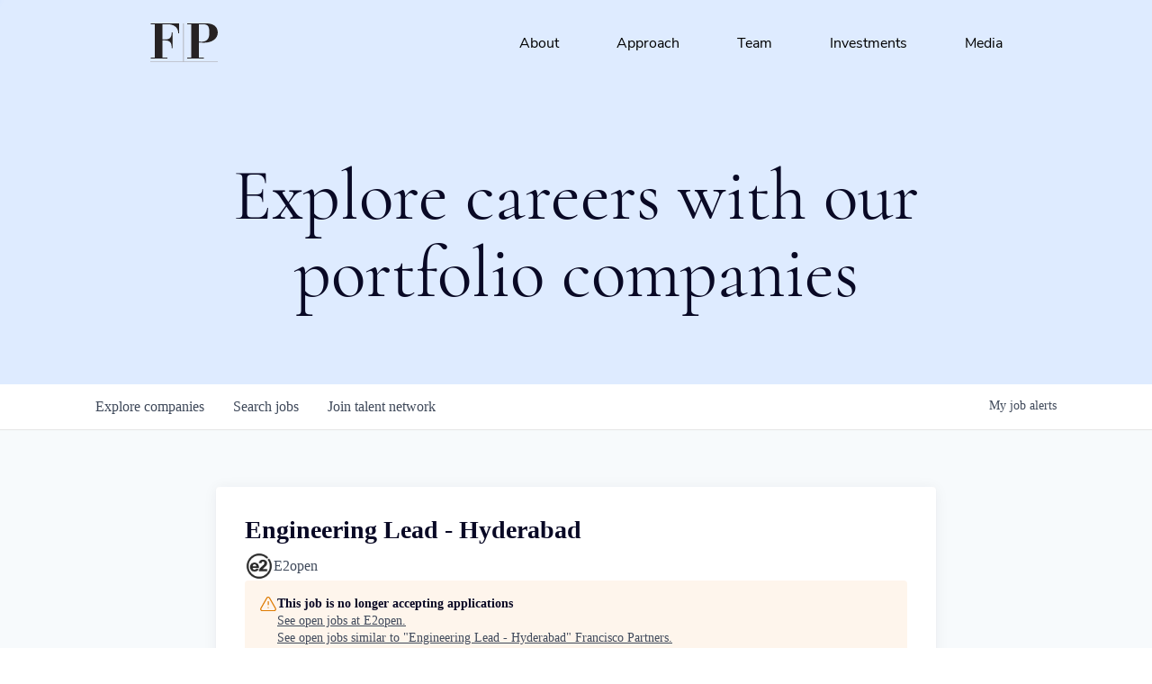

--- FILE ---
content_type: text/html; charset=utf-8
request_url: https://careers.franciscopartners.com/companies/e2open/jobs/33887058-engineering-lead
body_size: 29678
content:
<!DOCTYPE html><html lang="en"><head><link rel="shortcut icon" href="https://cdn.filepicker.io/api/file/PHE2GPrORKxLKU072pd8" data-next-head=""/><title data-next-head="">Engineering Lead - Hyderabad @ E2open | Francisco Partners Job Board</title><meta name="description" property="og:description" content="Search job openings across the Francisco Partners network." data-next-head=""/><meta charSet="utf-8" data-next-head=""/><meta name="viewport" content="initial-scale=1.0, width=device-width" data-next-head=""/><link rel="apple-touch-icon" sizes="180x180" href="https://cdn.filepicker.io/api/file/PHE2GPrORKxLKU072pd8" data-next-head=""/><link rel="icon" type="image/png" sizes="32x32" href="https://cdn.filepicker.io/api/file/PHE2GPrORKxLKU072pd8" data-next-head=""/><link rel="icon" type="image/png" sizes="16x16" href="https://cdn.filepicker.io/api/file/PHE2GPrORKxLKU072pd8" data-next-head=""/><link rel="shortcut icon" href="https://cdn.filepicker.io/api/file/PHE2GPrORKxLKU072pd8" data-next-head=""/><meta name="url" property="og:url" content="https://careers.franciscopartners.com" data-next-head=""/><meta name="type" property="og:type" content="website" data-next-head=""/><meta name="title" property="og:title" content="Francisco Partners Job Board" data-next-head=""/><meta name="image" property="og:image" content="http://cdn.filepicker.io/api/file/tde83Kq1QgCMAenJOdsP" data-next-head=""/><meta name="secure_url" property="og:image:secure_url" content="https://cdn.filepicker.io/api/file/tde83Kq1QgCMAenJOdsP" data-next-head=""/><meta name="twitter:card" content="summary_large_image" data-next-head=""/><meta name="twitter:image" content="https://cdn.filepicker.io/api/file/tde83Kq1QgCMAenJOdsP" data-next-head=""/><meta name="twitter:title" content="Francisco Partners Job Board" data-next-head=""/><meta name="twitter:description" content="Search job openings across the Francisco Partners network." data-next-head=""/><meta name="google-site-verification" content="CQNnZQRH0dvJgCqWABp64ULhLI69C53ULhWdJemAW_w" data-next-head=""/><script>!function(){var analytics=window.analytics=window.analytics||[];if(!analytics.initialize)if(analytics.invoked)window.console&&console.error&&console.error("Segment snippet included twice.");else{analytics.invoked=!0;analytics.methods=["trackSubmit","trackClick","trackLink","trackForm","pageview","identify","reset","group","track","ready","alias","debug","page","once","off","on","addSourceMiddleware","addIntegrationMiddleware","setAnonymousId","addDestinationMiddleware"];analytics.factory=function(e){return function(){if(window.analytics.initialized)return window.analytics[e].apply(window.analytics,arguments);var i=Array.prototype.slice.call(arguments);i.unshift(e);analytics.push(i);return analytics}};for(var i=0;i<analytics.methods.length;i++){var key=analytics.methods[i];analytics[key]=analytics.factory(key)}analytics.load=function(key,i){var t=document.createElement("script");t.type="text/javascript";t.async=!0;t.src="https://an.getro.com/analytics.js/v1/" + key + "/analytics.min.js";var n=document.getElementsByTagName("script")[0];n.parentNode.insertBefore(t,n);analytics._loadOptions=i};analytics._writeKey="VKRqdgSBA3lFoZSlbeHbrzqQkLPBcP7W";;analytics.SNIPPET_VERSION="4.16.1";
analytics.load("VKRqdgSBA3lFoZSlbeHbrzqQkLPBcP7W");

}}();</script><link rel="stylesheet" href="https://cdn-customers.getro.com/franciscopartners/style.react.css??v=e8b36e0e157f592978bb3858857a2d9a068d179a"/><link rel="preload" href="https://cdn.getro.com/assets/_next/static/css/b1414ae24606c043.css" as="style"/><link rel="stylesheet" href="https://cdn.getro.com/assets/_next/static/css/b1414ae24606c043.css" data-n-g=""/><noscript data-n-css=""></noscript><script defer="" nomodule="" src="https://cdn.getro.com/assets/_next/static/chunks/polyfills-42372ed130431b0a.js"></script><script id="jquery" src="https://ajax.googleapis.com/ajax/libs/jquery/3.6.0/jquery.min.js" defer="" data-nscript="beforeInteractive"></script><script src="https://cdn.getro.com/assets/_next/static/chunks/webpack-c56562f1635d2be2.js" defer=""></script><script src="https://cdn.getro.com/assets/_next/static/chunks/framework-4bf75dea1870880a.js" defer=""></script><script src="https://cdn.getro.com/assets/_next/static/chunks/main-8383ed4e435d568c.js" defer=""></script><script src="https://cdn.getro.com/assets/_next/static/chunks/pages/_app-cd765f632597d487.js" defer=""></script><script src="https://cdn.getro.com/assets/_next/static/chunks/a86620fd-3b4606652f1c2476.js" defer=""></script><script src="https://cdn.getro.com/assets/_next/static/chunks/8230-df7212162639199a.js" defer=""></script><script src="https://cdn.getro.com/assets/_next/static/chunks/4000-0acb5a82151cbee6.js" defer=""></script><script src="https://cdn.getro.com/assets/_next/static/chunks/9091-5cd776e8ee5ad3a3.js" defer=""></script><script src="https://cdn.getro.com/assets/_next/static/chunks/1637-944f320d333d655d.js" defer=""></script><script src="https://cdn.getro.com/assets/_next/static/chunks/3676-4975c339fc5bc499.js" defer=""></script><script src="https://cdn.getro.com/assets/_next/static/chunks/9358-87cc633cf780c23e.js" defer=""></script><script src="https://cdn.getro.com/assets/_next/static/chunks/9117-3aec73cad8fedb57.js" defer=""></script><script src="https://cdn.getro.com/assets/_next/static/chunks/1446-e0702699bbe10a44.js" defer=""></script><script src="https://cdn.getro.com/assets/_next/static/chunks/5355-8f37371a1b352f6c.js" defer=""></script><script src="https://cdn.getro.com/assets/_next/static/chunks/9582-aad852ee53159296.js" defer=""></script><script src="https://cdn.getro.com/assets/_next/static/chunks/pages/companies/%5BcompanySlug%5D/jobs/%5BjobSlug%5D-cb0fae1c7709a769.js" defer=""></script><script src="https://cdn.getro.com/assets/_next/static/yzG2iEfsqxBvRsGdPF2s6/_buildManifest.js" defer=""></script><script src="https://cdn.getro.com/assets/_next/static/yzG2iEfsqxBvRsGdPF2s6/_ssgManifest.js" defer=""></script><meta name="sentry-trace" content="9ffeece1ea588d227c583a13c9f52ebf-0bfb3d1ce4a86307-0"/><meta name="baggage" content="sentry-environment=production,sentry-release=db99f590abf47d98edbbd7f934f64c917c78ebd9,sentry-public_key=99c84790fa184cf49c16c34cd7113f75,sentry-trace_id=9ffeece1ea588d227c583a13c9f52ebf,sentry-org_id=129958,sentry-sampled=false,sentry-sample_rand=0.7173696765835607,sentry-sample_rate=0.033"/><style data-styled="" data-styled-version="5.3.11">.gVRrUK{box-sizing:border-box;margin:0;min-width:0;font-family:-apple-system,BlinkMacSystemFont,'Segoe UI','Roboto','Oxygen','Ubuntu','Cantarell','Fira Sans','Droid Sans','Helvetica Neue','sans-serif';font-weight:400;font-style:normal;font-size:16px;color:#3F495A;}/*!sc*/
.fyPcag{box-sizing:border-box;margin:0;min-width:0;background-color:#F7FAFC;min-height:100vh;-webkit-flex-direction:column;-ms-flex-direction:column;flex-direction:column;-webkit-align-items:stretch;-webkit-box-align:stretch;-ms-flex-align:stretch;align-items:stretch;}/*!sc*/
.dKubqp{box-sizing:border-box;margin:0;min-width:0;}/*!sc*/
.elbZCm{box-sizing:border-box;margin:0;min-width:0;width:100%;}/*!sc*/
.dFKghv{box-sizing:border-box;margin:0;min-width:0;box-shadow:0 1px 0 0 #e5e5e5;-webkit-flex-direction:row;-ms-flex-direction:row;flex-direction:row;width:100%;background-color:#ffffff;}/*!sc*/
.byBMUo{box-sizing:border-box;margin:0;min-width:0;max-width:100%;width:100%;margin-left:auto;margin-right:auto;}/*!sc*/
@media screen and (min-width:40em){.byBMUo{width:100%;}}/*!sc*/
@media screen and (min-width:65em){.byBMUo{width:1100px;}}/*!sc*/
.cyRTWj{box-sizing:border-box;margin:0;min-width:0;color:#4900FF;position:relative;-webkit-text-decoration:none;text-decoration:none;-webkit-transition:all ease 0.3s;transition:all ease 0.3s;text-transform:capitalize;-webkit-order:1;-ms-flex-order:1;order:1;padding-left:16px;padding-right:16px;padding-top:16px;padding-bottom:16px;font-size:16px;color:#3F495A;display:-webkit-box;display:-webkit-flex;display:-ms-flexbox;display:flex;-webkit-align-items:baseline;-webkit-box-align:baseline;-ms-flex-align:baseline;align-items:baseline;}/*!sc*/
@media screen and (min-width:40em){.cyRTWj{text-transform:capitalize;}}/*!sc*/
@media screen and (min-width:65em){.cyRTWj{text-transform:unset;}}/*!sc*/
.cyRTWj span{display:none;}/*!sc*/
.cyRTWj::after{content:'';position:absolute;left:0;right:0;bottom:0;height:0.125rem;background-color:#4900FF;opacity:0;-webkit-transition:opacity 0.3s;transition:opacity 0.3s;}/*!sc*/
.cyRTWj:hover{color:#3F495A;}/*!sc*/
.cyRTWj:active{background-color:#F7FAFC;-webkit-transform:scale(.94);-ms-transform:scale(.94);transform:scale(.94);}/*!sc*/
.cyRTWj.active{font-weight:600;color:#090925;}/*!sc*/
.cyRTWj.active::after{opacity:1;}/*!sc*/
@media screen and (min-width:40em){.cyRTWj{padding-left:16px;padding-right:16px;}}/*!sc*/
.ekJmTQ{box-sizing:border-box;margin:0;min-width:0;display:none;}/*!sc*/
@media screen and (min-width:40em){.ekJmTQ{display:none;}}/*!sc*/
@media screen and (min-width:65em){.ekJmTQ{display:inline-block;}}/*!sc*/
.hQFgTu{box-sizing:border-box;margin:0;min-width:0;color:#4900FF;position:relative;-webkit-text-decoration:none;text-decoration:none;-webkit-transition:all ease 0.3s;transition:all ease 0.3s;text-transform:capitalize;-webkit-order:0;-ms-flex-order:0;order:0;padding-left:16px;padding-right:16px;padding-top:16px;padding-bottom:16px;font-size:16px;color:#3F495A;display:-webkit-box;display:-webkit-flex;display:-ms-flexbox;display:flex;-webkit-align-items:baseline;-webkit-box-align:baseline;-ms-flex-align:baseline;align-items:baseline;}/*!sc*/
@media screen and (min-width:40em){.hQFgTu{text-transform:capitalize;}}/*!sc*/
@media screen and (min-width:65em){.hQFgTu{text-transform:unset;}}/*!sc*/
.hQFgTu span{display:none;}/*!sc*/
.hQFgTu::after{content:'';position:absolute;left:0;right:0;bottom:0;height:0.125rem;background-color:#4900FF;opacity:0;-webkit-transition:opacity 0.3s;transition:opacity 0.3s;}/*!sc*/
.hQFgTu:hover{color:#3F495A;}/*!sc*/
.hQFgTu:active{background-color:#F7FAFC;-webkit-transform:scale(.94);-ms-transform:scale(.94);transform:scale(.94);}/*!sc*/
.hQFgTu.active{font-weight:600;color:#090925;}/*!sc*/
.hQFgTu.active::after{opacity:1;}/*!sc*/
@media screen and (min-width:40em){.hQFgTu{padding-left:16px;padding-right:16px;}}/*!sc*/
.kPzaxb{box-sizing:border-box;margin:0;min-width:0;color:#4900FF;position:relative;-webkit-text-decoration:none;text-decoration:none;-webkit-transition:all ease 0.3s;transition:all ease 0.3s;text-transform:unset;-webkit-order:2;-ms-flex-order:2;order:2;padding-left:16px;padding-right:16px;padding-top:16px;padding-bottom:16px;font-size:16px;color:#3F495A;display:-webkit-box;display:-webkit-flex;display:-ms-flexbox;display:flex;-webkit-align-items:center;-webkit-box-align:center;-ms-flex-align:center;align-items:center;}/*!sc*/
.kPzaxb span{display:none;}/*!sc*/
.kPzaxb::after{content:'';position:absolute;left:0;right:0;bottom:0;height:0.125rem;background-color:#4900FF;opacity:0;-webkit-transition:opacity 0.3s;transition:opacity 0.3s;}/*!sc*/
.kPzaxb:hover{color:#3F495A;}/*!sc*/
.kPzaxb:active{background-color:#F7FAFC;-webkit-transform:scale(.94);-ms-transform:scale(.94);transform:scale(.94);}/*!sc*/
.kPzaxb.active{font-weight:600;color:#090925;}/*!sc*/
.kPzaxb.active::after{opacity:1;}/*!sc*/
@media screen and (min-width:40em){.kPzaxb{padding-left:16px;padding-right:16px;}}/*!sc*/
.jQZwAb{box-sizing:border-box;margin:0;min-width:0;display:inline-block;}/*!sc*/
@media screen and (min-width:40em){.jQZwAb{display:inline-block;}}/*!sc*/
@media screen and (min-width:65em){.jQZwAb{display:none;}}/*!sc*/
.ioCEHO{box-sizing:border-box;margin:0;min-width:0;margin-left:auto;margin-right:16px;text-align:left;-webkit-flex-direction:column;-ms-flex-direction:column;flex-direction:column;-webkit-order:9999;-ms-flex-order:9999;order:9999;}/*!sc*/
@media screen and (min-width:40em){.ioCEHO{margin-right:16px;}}/*!sc*/
@media screen and (min-width:65em){.ioCEHO{margin-right:0;}}/*!sc*/
.iJaGyT{box-sizing:border-box;margin:0;min-width:0;position:relative;cursor:pointer;-webkit-transition:all ease 0.3s;transition:all ease 0.3s;border-radius:4px;font-size:16px;font-weight:500;display:-webkit-box;display:-webkit-flex;display:-ms-flexbox;display:flex;-webkit-tap-highlight-color:transparent;-webkit-align-items:center;-webkit-box-align:center;-ms-flex-align:center;align-items:center;font-family:-apple-system,BlinkMacSystemFont,'Segoe UI','Roboto','Oxygen','Ubuntu','Cantarell','Fira Sans','Droid Sans','Helvetica Neue','sans-serif';color:#3F495A;background-color:#FFFFFF;border-style:solid;border-color:#A3B1C2;border-width:1px;border:none;border-color:transparent;width:small;height:small;margin-top:8px;padding:8px 16px;padding-right:0;-webkit-align-self:center;-ms-flex-item-align:center;align-self:center;font-size:14px;}/*!sc*/
.iJaGyT:active{-webkit-transform:scale(.94);-ms-transform:scale(.94);transform:scale(.94);box-shadow:inset 0px 1.875px 1.875px rgba(0,0,0,0.12);}/*!sc*/
.iJaGyT:disabled{color:#A3B1C2;}/*!sc*/
.iJaGyT:hover{background-color:#F7FAFC;}/*!sc*/
.iJaGyT [role="progressbar"] > div > div{border-color:rgba(63,73,90,0.2);border-top-color:#090925;}/*!sc*/
@media screen and (min-width:40em){.iJaGyT{border-color:#A3B1C2;}}/*!sc*/
@media screen and (min-width:40em){.iJaGyT{padding-right:16px;}}/*!sc*/
.jUfIjB{box-sizing:border-box;margin:0;min-width:0;display:none;}/*!sc*/
@media screen and (min-width:40em){.jUfIjB{display:block;}}/*!sc*/
.iqghoL{box-sizing:border-box;margin:0;min-width:0;margin-left:auto !important;margin-right:auto !important;box-sizing:border-box;max-width:100%;position:static;z-index:1;margin-left:auto;margin-right:auto;width:100%;padding-top:0;padding-left:16px;padding-right:16px;padding-bottom:64px;}/*!sc*/
@media screen and (min-width:40em){.iqghoL{width:100%;}}/*!sc*/
@media screen and (min-width:65em){.iqghoL{width:1132px;}}/*!sc*/
.ebGWQq{box-sizing:border-box;margin:0;min-width:0;-webkit-box-pack:justify;-webkit-justify-content:space-between;-ms-flex-pack:justify;justify-content:space-between;margin-bottom:24px;-webkit-flex-direction:column;-ms-flex-direction:column;flex-direction:column;width:100%;}/*!sc*/
@media screen and (min-width:40em){.ebGWQq{-webkit-flex-direction:row;-ms-flex-direction:row;flex-direction:row;}}/*!sc*/
@media screen and (min-width:65em){.ebGWQq{-webkit-flex-direction:row;-ms-flex-direction:row;flex-direction:row;}}/*!sc*/
.dsHaKT{box-sizing:border-box;margin:0;min-width:0;gap:24px;-webkit-flex-direction:column;-ms-flex-direction:column;flex-direction:column;width:100%;}/*!sc*/
.iaKmHE{box-sizing:border-box;margin:0;min-width:0;font-size:28px;margin-bottom:8px;color:#090925;}/*!sc*/
.iKYCNv{box-sizing:border-box;margin:0;min-width:0;-webkit-column-gap:8px;column-gap:8px;cursor:pointer;-webkit-align-items:center;-webkit-box-align:center;-ms-flex-align:center;align-items:center;}/*!sc*/
.iKYCNv color{main:#3F495A;dark:#090925;subtle:#67738B;placeholder:#8797AB;link:#3F495A;link-accent:#4900FF;error:#D90218;}/*!sc*/
.hRzXmX{box-sizing:border-box;margin:0;min-width:0;width:32px;}/*!sc*/
.ijjZxr{box-sizing:border-box;margin:0;min-width:0;margin-bottom:16px;}/*!sc*/
.kGAAEy{box-sizing:border-box;margin:0;min-width:0;-webkit-flex-direction:column;-ms-flex-direction:column;flex-direction:column;gap:8px;}/*!sc*/
.dkjSzf{box-sizing:border-box;margin:0;min-width:0;font-weight:600;font-size:14px;color:#090925;}/*!sc*/
.eRlSKr{box-sizing:border-box;margin:0;min-width:0;color:#3F495A!important;font-weight:500;}/*!sc*/
.lhPfhV{box-sizing:border-box;margin:0;min-width:0;-webkit-column-gap:8px;column-gap:8px;-webkit-box-pack:justify;-webkit-justify-content:space-between;-ms-flex-pack:justify;justify-content:space-between;}/*!sc*/
.hQNFTd{box-sizing:border-box;margin:0;min-width:0;row-gap:8px;-webkit-flex-direction:column;-ms-flex-direction:column;flex-direction:column;}/*!sc*/
.fLzXDu{box-sizing:border-box;margin:0;min-width:0;font-size:14px;color:#67738B;}/*!sc*/
.crBMPy{box-sizing:border-box;margin:0;min-width:0;margin-top:40px;}/*!sc*/
.crBMPy li:not(:last-child){margin-bottom:8px;}/*!sc*/
.crBMPy p,.crBMPy span,.crBMPy div,.crBMPy li,.crBMPy ol,.crBMPy ul{color:#3F495A;font-size:16px!important;line-height:140%!important;margin:0 auto 16px;}/*!sc*/
.crBMPy h1,.crBMPy h2,.crBMPy h3,.crBMPy h4,.crBMPy h5,.crBMPy h6{color:#090925;}/*!sc*/
.crBMPy h4,.crBMPy h5,.crBMPy h6{font-size:16px;margin:0 auto 16px;}/*!sc*/
.crBMPy h1:not(:first-child){font-size:24px;margin:48px auto 16px;}/*!sc*/
.crBMPy h2:not(:first-child){font-size:20px;margin:32px auto 16px;}/*!sc*/
.crBMPy h3:not(:first-child){font-size:18px;margin:24px auto 16px;}/*!sc*/
.crBMPy ul{padding:0 0 0 32px;}/*!sc*/
.crBMPy a{color:#3F495A !important;}/*!sc*/
.iIGtVd{box-sizing:border-box;margin:0;min-width:0;max-width:600px;margin:0 auto;}/*!sc*/
.friAmK{box-sizing:border-box;margin:0;min-width:0;padding-bottom:40px;margin-top:40px;}/*!sc*/
.bOyPTM{box-sizing:border-box;margin:0;min-width:0;gap:40px;margin-top:40px;-webkit-align-items:center;-webkit-box-align:center;-ms-flex-align:center;align-items:center;-webkit-box-pack:justify;-webkit-justify-content:space-between;-ms-flex-pack:justify;justify-content:space-between;-webkit-flex-direction:column;-ms-flex-direction:column;flex-direction:column;}/*!sc*/
@media screen and (min-width:40em){.bOyPTM{-webkit-flex-direction:row;-ms-flex-direction:row;flex-direction:row;}}/*!sc*/
.kkTXM{box-sizing:border-box;margin:0;min-width:0;-webkit-text-decoration-line:underline;text-decoration-line:underline;cursor:pointer;display:block;text-align:center;color:#3F495A !important;font-size:14px;line-height:22px;}/*!sc*/
.fIUOoG{box-sizing:border-box;margin:0;min-width:0;justify-self:flex-end;margin-top:auto;-webkit-flex-direction:row;-ms-flex-direction:row;flex-direction:row;width:100%;background-color:transparent;padding-top:32px;padding-bottom:32px;}/*!sc*/
.Jizzq{box-sizing:border-box;margin:0;min-width:0;width:100%;margin-left:auto;margin-right:auto;-webkit-flex-direction:column;-ms-flex-direction:column;flex-direction:column;text-align:center;}/*!sc*/
@media screen and (min-width:40em){.Jizzq{width:1100px;}}/*!sc*/
.fONCsf{box-sizing:border-box;margin:0;min-width:0;color:#4900FF;-webkit-align-self:center;-ms-flex-item-align:center;align-self:center;margin-bottom:16px;color:#090925;width:120px;}/*!sc*/
.bfORaf{box-sizing:border-box;margin:0;min-width:0;color:currentColor;width:100%;height:auto;}/*!sc*/
.gkPOSa{box-sizing:border-box;margin:0;min-width:0;-webkit-flex-direction:row;-ms-flex-direction:row;flex-direction:row;-webkit-box-pack:center;-webkit-justify-content:center;-ms-flex-pack:center;justify-content:center;-webkit-flex-wrap:wrap;-ms-flex-wrap:wrap;flex-wrap:wrap;}/*!sc*/
.hDtUlk{box-sizing:border-box;margin:0;min-width:0;-webkit-appearance:none;-moz-appearance:none;appearance:none;display:inline-block;text-align:center;line-height:inherit;-webkit-text-decoration:none;text-decoration:none;font-size:inherit;padding-left:16px;padding-right:16px;padding-top:8px;padding-bottom:8px;color:#ffffff;background-color:#4900FF;border:none;border-radius:4px;padding-left:8px;padding-right:8px;font-size:16px;position:relative;z-index:2;cursor:pointer;-webkit-transition:all ease 0.3s;transition:all ease 0.3s;border-radius:4px;font-weight:500;display:-webkit-box;display:-webkit-flex;display:-ms-flexbox;display:flex;-webkit-tap-highlight-color:transparent;-webkit-align-items:center;-webkit-box-align:center;-ms-flex-align:center;align-items:center;font-family:-apple-system,BlinkMacSystemFont,'Segoe UI','Roboto','Oxygen','Ubuntu','Cantarell','Fira Sans','Droid Sans','Helvetica Neue','sans-serif';color:#3F495A;background-color:transparent;border-style:solid;border-color:#A3B1C2;border-width:1px;border:none;-webkit-box-pack:unset;-webkit-justify-content:unset;-ms-flex-pack:unset;justify-content:unset;-webkit-text-decoration:none;text-decoration:none;white-space:nowrap;margin-right:16px;padding:0;color:#67738B;padding-top:4px;padding-bottom:4px;font-size:12px;}/*!sc*/
.hDtUlk:active{-webkit-transform:scale(.94);-ms-transform:scale(.94);transform:scale(.94);box-shadow:inset 0px 1.875px 1.875px rgba(0,0,0,0.12);}/*!sc*/
.hDtUlk:disabled{color:#A3B1C2;}/*!sc*/
.hDtUlk:hover{-webkit-text-decoration:underline;text-decoration:underline;}/*!sc*/
.hDtUlk [role="progressbar"] > div > div{border-color:rgba(63,73,90,0.2);border-top-color:#090925;}/*!sc*/
data-styled.g1[id="sc-aXZVg"]{content:"gVRrUK,fyPcag,dKubqp,elbZCm,dFKghv,byBMUo,cyRTWj,ekJmTQ,hQFgTu,kPzaxb,jQZwAb,ioCEHO,iJaGyT,jUfIjB,iqghoL,ebGWQq,dsHaKT,iaKmHE,iKYCNv,hRzXmX,ijjZxr,kGAAEy,dkjSzf,eRlSKr,lhPfhV,hQNFTd,fLzXDu,crBMPy,iIGtVd,friAmK,bOyPTM,kkTXM,fIUOoG,Jizzq,fONCsf,bfORaf,gkPOSa,hDtUlk,"}/*!sc*/
.fteAEG{display:-webkit-box;display:-webkit-flex;display:-ms-flexbox;display:flex;}/*!sc*/
data-styled.g2[id="sc-gEvEer"]{content:"fteAEG,"}/*!sc*/
.flWBVF{box-sizing:border-box;margin:0;min-width:0;container-type:inline-size;container-name:hero;}/*!sc*/
.bNRwPe{box-sizing:border-box;margin:0;min-width:0;position:relative;background-size:cover;background-position:center center;text-align:center;padding-top:32px;padding-bottom:32px;color:#090925;}/*!sc*/
@media (min-width:480px){.bNRwPe{padding:calc(10 * 0.5rem) 0;}}/*!sc*/
.bNRwPe::before{content:'';position:absolute;left:0;right:0;top:0;bottom:0;background-color:#DEEBFF;z-index:2;}/*!sc*/
.cmDbPT{box-sizing:border-box;margin:0;min-width:0;margin-left:auto !important;margin-right:auto !important;box-sizing:border-box;max-width:100%;position:relative;z-index:3;margin-left:auto;margin-right:auto;width:100%;padding-top:0;padding-left:16px;padding-right:16px;}/*!sc*/
@media screen and (min-width:40em){.cmDbPT{width:100%;}}/*!sc*/
@media screen and (min-width:65em){.cmDbPT{width:1132px;}}/*!sc*/
.bsENgY{box-sizing:border-box;margin:0;min-width:0;max-width:900px;position:relative;text-align:center;font-size:18px;font-weight:500;font-family:inherit;margin-left:auto;margin-right:auto;margin-top:0;margin-bottom:0;color:inherit;}/*!sc*/
@media screen and (min-width:40em){.bsENgY{font-size:32px;}}/*!sc*/
.eBWkFz{box-sizing:border-box;margin:0;min-width:0;padding:32px;box-shadow:0px 1px 2px 0px rgba(27,36,50,0.04),0px 1px 16px 0px rgba(27,36,50,0.06);border-radius:4px;background-color:#FFFFFF;margin-left:auto;margin-right:auto;width:100%;-webkit-flex-direction:column;-ms-flex-direction:column;flex-direction:column;padding-left:16px;padding-right:16px;margin-top:64px;max-width:800px;margin-left:auto;margin-right:auto;}/*!sc*/
@media screen and (min-width:40em){.eBWkFz{padding-left:32px;padding-right:32px;}}/*!sc*/
.jBogQf{box-sizing:border-box;margin:0;min-width:0;position:relative;width:100%;-webkit-align-items:start;-webkit-box-align:start;-ms-flex-align:start;align-items:start;}/*!sc*/
.ddKpAl{box-sizing:border-box;margin:0;min-width:0;-webkit-flex:1 1;-ms-flex:1 1;flex:1 1;}/*!sc*/
.VWXkL{box-sizing:border-box;margin:0;min-width:0;position:relative;font-weight:500;color:#3F495A;height:100%;width:100%;border-radius:4px;}/*!sc*/
.cVYRew{box-sizing:border-box;margin:0;min-width:0;max-width:100%;height:auto;border-radius:4px;overflow:hidden;object-fit:contain;width:100%;height:100%;}/*!sc*/
.hPknKP{box-sizing:border-box;margin:0;min-width:0;background-color:#FEF5EC;text-align:left;-webkit-align-items:flex-start;-webkit-box-align:flex-start;-ms-flex-align:flex-start;align-items:flex-start;-webkit-flex:0 0 auto;-ms-flex:0 0 auto;flex:0 0 auto;padding:16px;border-radius:4px;line-height:1.4;gap:16px;}/*!sc*/
.jDfdPi{box-sizing:border-box;margin:0;min-width:0;height:20px;width:20px;}/*!sc*/
.kgAlEH{box-sizing:border-box;margin:0;min-width:0;color:#DE7B02;-webkit-align-items:center;-webkit-box-align:center;-ms-flex-align:center;align-items:center;-webkit-flex:0 0 auto;-ms-flex:0 0 auto;flex:0 0 auto;}/*!sc*/
.cYMjnh{box-sizing:border-box;margin:0;min-width:0;font-weight:500;font-size:14px;color:#3F495A;}/*!sc*/
.exMvxQ{box-sizing:border-box;margin:0;min-width:0;-webkit-text-decoration:none;text-decoration:none;color:currentColor;width:100%;height:auto;}/*!sc*/
data-styled.g3[id="sc-eqUAAy"]{content:"flWBVF,bNRwPe,cmDbPT,bsENgY,eBWkFz,jBogQf,ddKpAl,VWXkL,cVYRew,hPknKP,jDfdPi,kgAlEH,cYMjnh,exMvxQ,"}/*!sc*/
.gQycbC{display:-webkit-box;display:-webkit-flex;display:-ms-flexbox;display:flex;}/*!sc*/
data-styled.g4[id="sc-fqkvVR"]{content:"gQycbC,"}/*!sc*/
</style></head><body id="main-wrapper" class="custom-design-franciscopartners"><div id="root"></div><div id="__next"><div class="sc-aXZVg gVRrUK"><div class="" style="position:fixed;top:0;left:0;height:2px;background:transparent;z-index:99999999999;width:100%"><div class="" style="height:100%;background:#4900FF;transition:all 500ms ease;width:0%"><div style="box-shadow:0 0 10px #4900FF, 0 0 10px #4900FF;width:5%;opacity:1;position:absolute;height:100%;transition:all 500ms ease;transform:rotate(3deg) translate(0px, -4px);left:-10rem"></div></div></div><div id="wlc-main" class="sc-aXZVg sc-gEvEer fyPcag fteAEG network-container"><div data-testid="custom-header" id="franciscopartners-custom-header" class="sc-aXZVg dKubqp franciscopartners-custom-part">
<div class="cd-wrapper">
  <header class="site_header--root" data-v-c1f1d444=""><a href="#main" class="nav_skip" data-v-c1f1d444="">Skip
      Navigation</a>
    <div class="site_header site_header-primary site_header-is_top" data-v-c1f1d444="">
      <div class="site_header--background" data-v-c1f1d444=""></div>
      <div class="container container-4-col" data-v-65a40c5b="" data-v-c1f1d444="">
        <div class="container--inner" data-v-65a40c5b="">
          <div class="site_header--nav_bar" data-v-65a40c5b="" data-v-c1f1d444="">
            <div class="site_header--logo" data-v-65a40c5b="" data-v-c1f1d444=""><a href="https://www.franciscopartners.com/" title="Go back to homepage"
                class="logo route-link-active logo-placement_navbar" data-v-ad85b976="" data-v-c1f1d444=""
                data-v-65a40c5b="">
                <div class="logo--inner" data-v-ad85b976=""><svg version="1.1" id="__1BMqTYw__Layer_1"
                    preserveAspectRatio="xMidYMid meet" xmlns="http://www.w3.org/2000/svg" x="0" y="0"
                    viewBox="0 0 1069.59 625.11" xml:space="preserve" alt="Portfolio site logo" data-v-ad85b976="">
                    <style xmlns="http://www.w3.org/2000/svg">
                      .__1BMqTYw__st0 {
                        fill: #fefefe
                      }

                      .__1BMqTYw__st1 {
                        fill: #262223
                      }

                      .__1BMqTYw__st2 {
                        fill: #a5a4a6
                      }
                    </style>
                    <path xmlns="http://www.w3.org/2000/svg" class="__1BMqTYw__st0 "
                      d="M201.67 26.92c.02 78.35-.03 156.7.03 235.05-.06-78.35-.01-156.7-.03-235.05 25.24-.01 50.47 0 75.7-.01 1.79-.03 3.58-.03 5.37-.02-1.79-.01-3.58 0-5.37.02-25.23.01-50.46 0-75.7.01zM871.24 12.69c6.61.38 13.23.77 19.84 1.27-6.61-.5-13.23-.89-19.84-1.27zM356.92 395.21c.01-40.53.01-81.05.01-121.58 0 40.53 0 81.05-.01 121.58zM356.93 152.06c-.01 40.52 0 81.05 0 121.57V152.06zM935.03 19.87c-4.55-.94-9.11-1.77-13.67-2.49-.63-.1-1.25-.19-1.88-.28.63.1 1.25.18 1.88.28 4.56.73 9.12 1.55 13.67 2.49zM521.54 599.28c-168.81-.01-337.62-.03-506.43.01 168.81-.04 337.62-.02 506.43-.01zM1039.2 87.76c9.16 17.19 13.66 36.56 14.92 55.91 1.32 14.92.36 30.07-3.02 44.67-4.57 19.79-14.11 38.32-27.1 53.89-16.79 20.25-38.95 35.58-62.8 46.39-36.84 16.65-77.64 23.15-117.87 22.72-26.17-.12-52.38-.5-78.43-3.13-.05 77.37-.01 154.74-.02 232.11 25.33.02 50.67 0 76.01.01.01 4.67 0 9.33.01 14-86.1.02-172.19.01-258.29.01 86.1 0 172.19.01 258.29-.01-.01-4.67 0-9.33-.01-14-25.34-.01-50.68.01-76.01-.01.01-77.37-.03-154.74.02-232.11 26.05 2.63 52.26 3.01 78.43 3.13 40.23.43 81.03-6.07 117.87-22.72 23.85-10.81 46.01-26.14 62.8-46.39 12.99-15.57 22.53-34.1 27.1-53.89 3.38-14.6 4.34-29.75 3.02-44.67-1.26-19.35-5.76-38.72-14.92-55.91-7.42-14.12-17.97-26.55-30.54-36.35 12.57 9.8 23.12 22.23 30.54 36.35zM986.85 37.52a146.504 146.504 0 000 0z">
                    </path>
                    <path xmlns="http://www.w3.org/2000/svg" class="__1BMqTYw__st0 "
                      d="M1057.13 599.28c-175.25-.02-350.51 0-525.77-.01-.39-52.19-.06-104.39-.17-156.58.05-143.33-.09-286.67.07-430-.16 143.33-.02 286.67-.07 430 .11 52.19-.22 104.39.17 156.58 175.26.01 350.52-.01 525.77.01.01 3.21.01 6.43.01 9.65-173.67 0-347.35.01-521.03.01 173.68 0 347.35-.01 521.03-.01 0-3.22 0-6.44-.01-9.65z">
                    </path>
                    <path xmlns="http://www.w3.org/2000/svg" class="__1BMqTYw__st1 "
                      d="M341.22 190.03c.7-4.55 1.14-9.14 1.42-13.75-.28 4.61-.72 9.2-1.42 13.75zM342.93 152.06c.05 3.45.1 6.91.09 10.37.01-3.46-.04-6.92-.09-10.37zM260.61 261.33c-5.43.47-10.87.66-16.25.65 5.38.01 10.83-.18 16.25-.65zM441.11 129.36c.81 3.77 1.42 7.59 1.83 11.43.13 1.05.23 2.1.33 3.15-.09-1.05-.2-2.1-.33-3.15-.41-3.84-1.02-7.65-1.83-11.43zM443.75 166.06c-.02-3.16.01-6.33-.01-9.49.02 3.16-.01 6.33.01 9.49zM337.7 33.5c8.15 2.04 16.17 4.59 23.99 7.71 1.69.67 3.38 1.38 5.05 2.11-1.67-.74-3.35-1.44-5.05-2.11-7.82-3.12-15.84-5.67-23.99-7.71zM420.6 84.63a110.397 110.397 0 000 0zM420.6 84.63z">
                    </path>
                    <path xmlns="http://www.w3.org/2000/svg" class="__1BMqTYw__st1 "
                      d="M278.62 554.31c-.01-4.66 0-9.31-.01-13.97-25.65-.03-51.29 0-76.94-.01V275.98c3.16.06 6.33.08 9.5.07s6.35-.04 9.52-.07c1.59-.02 3.18-.03 4.77-.04 4.77-.04 9.53-.05 14.29.04 3.17.06 6.34.16 9.51.33 3.16.17 6.32.4 9.47.72 6.3.64 12.56 1.64 18.76 3.17 17.61 4.11 34.76 12.95 45.89 27.56 3.17 4.05 5.84 8.38 8.09 12.93 1.13 2.27 2.15 4.59 3.07 6.96a101.527 101.527 0 012.77 8.12c.27.92.53 1.84.78 2.76.33 1.23.64 2.47.93 3.71.58 2.49 1.08 4.99 1.51 7.51.86 5.03 1.45 10.1 1.84 15.13.93 10.08.44 20.23.57 30.34h13.98c.01-40.53.01-81.05.01-121.58V152.07c-4.67-.01-9.33-.01-14 0 .05 3.45.1 6.91.09 10.37-.01 4.62-.11 9.24-.38 13.85-.27 4.61-.72 9.2-1.42 13.75-.35 2.27-.77 4.54-1.25 6.79-.73 3.38-1.64 6.72-2.74 10.03a80.78 80.78 0 01-2.16 6.06c-.67 1.67-1.42 3.31-2.21 4.93a73.207 73.207 0 01-3.59 6.57c-.56.92-1.14 1.82-1.74 2.71a71.6 71.6 0 01-5.91 7.63 67.234 67.234 0 01-6.89 6.75 63.76 63.76 0 01-7.82 5.69c-5.79 3.66-11.96 6.48-18.38 8.62-3.85 1.29-7.78 2.33-11.77 3.17-1.33.28-2.66.54-4 .77-4.02.7-8.08 1.21-12.15 1.57-5.43.47-10.87.66-16.25.65-14.22-.02-28.44-.01-42.66-.01-.06-78.35-.01-156.7-.03-235.05 25.24-.01 50.47 0 75.7-.01 1.79-.03 3.58-.03 5.37-.02 8.4.05 16.81.49 25.18 1.38 3.35.36 6.68.78 10.01 1.29a212.28 212.28 0 0119.77 3.94c8.15 2.04 16.17 4.59 23.99 7.71 1.69.67 3.38 1.38 5.05 2.11 1.67.74 3.33 1.5 4.98 2.3 3.29 1.59 6.53 3.3 9.71 5.12 1.32.76 2.63 1.54 3.93 2.33 2.6 1.59 5.14 3.27 7.63 5.02 1.24.88 2.47 1.78 3.68 2.7 4 3.04 7.83 6.3 11.44 9.78 1.51 1.45 2.98 2.94 4.41 4.46 2.86 3.05 5.57 6.25 8.09 9.59 1.26 1.67 2.48 3.39 3.65 5.13.64.95 1.27 1.9 1.88 2.87s1.21 1.94 1.79 2.92c4.66 7.87 8.34 16.32 10.96 25.09.49 1.64.94 3.3 1.36 4.96.31 1.25.6 2.5.87 3.76.81 3.77 1.42 7.59 1.83 11.43.13 1.05.23 2.1.33 3.15.09 1.05.16 2.1.22 3.15.18 3.16.24 6.32.25 9.48.02 3.16-.01 6.33.01 9.49 4.65 0 9.31 0 13.97-.01.02-51.12.02-102.24 0-153.36H19.56c-.09 4.74-.08 9.49-.01 14.23 20.73 0 41.45-.03 62.18.01V540.3c-20.83.07-41.67-.05-62.5.06 0 4.63 0 9.26-.01 13.89 86.47.17 172.93.08 259.4.06z">
                    </path>
                    <path xmlns="http://www.w3.org/2000/svg" class="__1BMqTYw__st1 "
                      d="M317.93 29.56c-3.33-.5-6.66-.93-10.01-1.29 3.34.36 6.68.78 10.01 1.29zM392.98 58.1zM258.73 277.02c-3.15-.32-6.31-.56-9.47-.72 3.16.17 6.32.4 9.47.72zM339.96 196.82c.49-2.25.9-4.52 1.25-6.79-.34 2.28-.76 4.54-1.25 6.79z">
                    </path>
                    <path xmlns="http://www.w3.org/2000/svg" class="__1BMqTYw__st2 "
                      d="M521.62 12.69c-.05 195.53.12 391.06-.08 586.59.2-195.53.03-391.06.08-586.59zM15.09 599.29c-.01 3.21-.01 6.41-.01 9.62 173.68.03 347.36.04 521.03.03-173.68 0-347.35 0-521.03-.03 0-3.21 0-6.41.01-9.62z">
                    </path>
                    <path xmlns="http://www.w3.org/2000/svg" class="__1BMqTYw__st2 "
                      d="M1057.13 599.28c-175.25-.02-350.51 0-525.77-.01-.39-52.19-.06-104.39-.17-156.58.05-143.33-.09-286.67.07-430h-9.64c-.05 195.53.12 391.06-.08 586.59-168.81-.01-337.62-.03-506.43.01h-.02c-.01 3.21-.01 6.41-.01 9.62 173.68.03 347.36.04 521.03.03s347.35-.01 521.03-.01c0-3.22 0-6.44-.01-9.65z">
                    </path>
                    <path xmlns="http://www.w3.org/2000/svg" class="__1BMqTYw__st1 "
                      d="M582.65 26.92a421.872 421.872 0 000 0zM644.85 540.32c0-171.13-.01-342.26 0-513.4-10.37-.01-20.73-.01-31.1-.01 10.37 0 20.73 0 31.1.01-.01 171.14 0 342.27 0 513.4-20.74.02-41.49 0-62.23.01a2179.858 2179.858 0 010 0c20.74-.01 41.49.01 62.23-.01z">
                    </path>
                    <path xmlns="http://www.w3.org/2000/svg" class="__1BMqTYw__st1 "
                      d="M582.65 26.92c10.36 0 20.73-.01 31.1-.01s20.74 0 31.1.01c-.01 171.14 0 342.27 0 513.4-20.74.02-41.49 0-62.23.01-.02 4.66-.02 9.33-.01 14.01 86.1 0 172.19.01 258.29-.01-.01-4.67 0-9.33-.01-14-25.34-.01-50.68.01-76.01-.01.01-77.37-.03-154.74.02-232.11 26.05 2.63 52.26 3.01 78.43 3.13 40.23.43 81.03-6.07 117.87-22.72 23.85-10.81 46.01-26.14 62.8-46.39 12.99-15.57 22.53-34.1 27.1-53.89 3.38-14.6 4.34-29.75 3.02-44.67-1.26-19.35-5.76-38.72-14.92-55.91-7.42-14.12-17.97-26.55-30.54-36.35-3.35-2.61-6.82-5.03-10.38-7.3-2.09-1.33-4.21-2.61-6.36-3.83-1.67-.95-3.36-1.88-5.07-2.76-1.09-.57-2.19-1.12-3.3-1.66l-.12-.06c-2.5-1.22-5.03-2.37-7.59-3.46-.27-.12-.55-.23-.82-.35A187.86 187.86 0 00958.67 26a223.27 223.27 0 00-10.06-2.92c-4.5-1.2-9.03-2.26-13.58-3.2-4.55-.94-9.11-1.77-13.67-2.49-.63-.1-1.25-.19-1.88-.28-2.99-.47-5.99-.88-8.99-1.25-.99-.12-1.97-.24-2.96-.35-5.47-.62-10.95-1.12-16.45-1.53-6.61-.5-13.23-.89-19.84-1.27H582.66c-.09 4.72-.08 9.46-.01 14.21zm182.23 0c17.47-.01 34.93-.01 52.39-.01 20.82-.28 42.33 0 61.9 7.99 13.49 5.35 24.88 15.66 31.47 28.6 10.19 19.74 12.31 42.32 13.89 64.13.86 22.04 1.64 44.19-.94 66.15-2.24 18.67-6.86 37.38-16.34 53.77-8.48 14.96-21.45 27.26-36.74 35.09-16.86 8.67-35.78 12.57-54.56 13.97-17.04 1.59-34.29.75-51.01-2.93-.15-88.92-.03-177.84-.06-266.76zM991.92 40.28z">
                    </path>
                  </svg></div>
              </a></div>
            <div class="site_header--nav" data-v-65a40c5b="" data-v-c1f1d444="">
              <div class="nav_content--wrapper" data-v-3e6cec31="" data-v-c1f1d444="" data-v-65a40c5b="">
                <nav class="nav_content nav_content-placement_navbar" data-v-3e6cec31="">
                  <div class="container container-4-col" data-v-65a40c5b="" data-v-3e6cec31="">
                    <div class="container--inner" data-v-65a40c5b="">
                      <ul class="nav_content--page_list" data-v-65a40c5b="" data-v-3e6cec31="">
                        <li class="nav_content--main_item" data-v-65a40c5b="" data-v-3e6cec31=""><span class="text_crop"
                            data-v-199076d0="" data-v-3e6cec31="" data-v-65a40c5b=""><span
                              class="base_link--wrap top-nav no-underline" data-v-1b6dc912="" data-v-3e6cec31=""
                              data-v-199076d0=""><span class="base_link base_link-no_underline"
                                data-v-1b6dc912="">About</span></span>
                            <ul class="nav_content-sub_items" data-v-199076d0="" data-v-3e6cec31="">
                              <li data-v-199076d0="" data-v-3e6cec31=""><span class="text_crop" data-v-199076d0=""
                                  data-v-3e6cec31=""><span class="base_link--wrap" data-v-1b6dc912="" data-v-3e6cec31=""
                                    data-v-199076d0=""><a href="https://www.franciscopartners.com/about" class="base_link base_link-no_underline"
                                      data-v-1b6dc912="">Overview</a></span></span></li>
                              <li data-v-199076d0="" data-v-3e6cec31=""><span class="text_crop" data-v-199076d0=""
                                  data-v-3e6cec31=""><span class="base_link--wrap" data-v-1b6dc912="" data-v-3e6cec31=""
                                    data-v-199076d0=""><a href="https://www.franciscopartners.com/strategies" class="base_link base_link-no_underline"
                                      data-v-1b6dc912="">Strategies</a></span></span></li>
                              <li data-v-199076d0="" data-v-3e6cec31=""><span class="text_crop" data-v-199076d0=""
                                  data-v-3e6cec31=""><span class="base_link--wrap" data-v-1b6dc912="" data-v-3e6cec31=""
                                    data-v-199076d0=""><a href="https://www.franciscopartners.com/about/recruitment"
                                      class="base_link base_link-no_underline"
                                      data-v-1b6dc912="">Culture</a></span></span></li>
                              <li data-v-199076d0="" data-v-3e6cec31=""><span class="text_crop" data-v-199076d0=""
                                  data-v-3e6cec31=""><span class="base_link--wrap" data-v-1b6dc912="" data-v-3e6cec31=""
                                    data-v-199076d0=""><a href="https://www.franciscopartners.com/about/contact" class="base_link base_link-no_underline"
                                      data-v-1b6dc912="">Contact</a></span></span></li>
                            </ul>
                          </span></li>
                        <li class="nav_content--main_item" data-v-65a40c5b="" data-v-3e6cec31=""><span class="text_crop"
                            data-v-199076d0="" data-v-3e6cec31="" data-v-65a40c5b=""><span
                              class="base_link--wrap top-nav no-underline" data-v-1b6dc912="" data-v-3e6cec31=""
                              data-v-199076d0=""><span class="base_link base_link-no_underline"
                                data-v-1b6dc912="">Approach</span></span>
                            <ul class="nav_content-sub_items" data-v-199076d0="" data-v-3e6cec31="">
                              <li data-v-199076d0="" data-v-3e6cec31=""><span class="text_crop" data-v-199076d0=""
                                  data-v-3e6cec31=""><span class="base_link--wrap" data-v-1b6dc912="" data-v-3e6cec31=""
                                    data-v-199076d0=""><a href="https://www.franciscopartners.com/approach/sector-specialists"
                                      class="base_link base_link-no_underline" data-v-1b6dc912="">Sector
                                      Specialists</a></span></span></li>
                              <li data-v-199076d0="" data-v-3e6cec31=""><span class="text_crop" data-v-199076d0=""
                                  data-v-3e6cec31=""><span class="base_link--wrap" data-v-1b6dc912="" data-v-3e6cec31=""
                                    data-v-199076d0=""><a href="https://www.franciscopartners.com/approach/flexible-capital"
                                      class="base_link base_link-no_underline" data-v-1b6dc912="">Flexible
                                      Capital</a></span></span></li>
                              <li data-v-199076d0="" data-v-3e6cec31=""><span class="text_crop" data-v-199076d0=""
                                  data-v-3e6cec31=""><span class="base_link--wrap" data-v-1b6dc912="" data-v-3e6cec31=""
                                    data-v-199076d0=""><a href="https://www.franciscopartners.com/approach/operational-excellence"
                                      class="base_link base_link-no_underline" data-v-1b6dc912="">Operational Excellence
                                    </a></span></span></li>
                              <li data-v-199076d0="" data-v-3e6cec31=""><span class="text_crop" data-v-199076d0=""
                                  data-v-3e6cec31=""><span class="base_link--wrap" data-v-1b6dc912="" data-v-3e6cec31=""
                                    data-v-199076d0=""><a href="https://www.franciscopartners.com/approach/sustainability"
                                      class="base_link base_link-no_underline"
                                      data-v-1b6dc912="">Sustainability</a></span></span></li>
                            </ul>
                          </span></li>
                        <li class="nav_content--main_item" data-v-65a40c5b="" data-v-3e6cec31=""><span class="text_crop"
                            data-v-199076d0="" data-v-3e6cec31="" data-v-65a40c5b=""><span
                              class="base_link--wrap top-nav" data-v-1b6dc912="" data-v-3e6cec31=""
                              data-v-199076d0=""><a href="https://www.franciscopartners.com/team"
                                class="base_link base_link-no_underline"
                                data-v-1b6dc912="">Team</a></span></span><span class="text_crop" data-v-199076d0=""
                            data-v-3e6cec31="" data-v-65a40c5b=""><span class="base_link--wrap top-nav"
                              data-v-1b6dc912="" data-v-3e6cec31="" data-v-199076d0=""><a href="https://www.franciscopartners.com/investments"
                                class="base_link base_link-no_underline"
                                data-v-1b6dc912="">Investments</a></span></span><span class="text_crop"
                            data-v-199076d0="" data-v-3e6cec31="" data-v-65a40c5b=""><span
                              class="base_link--wrap top-nav" data-v-1b6dc912="" data-v-3e6cec31=""
                              data-v-199076d0=""><a href="https://www.franciscopartners.com/media" class="base_link base_link-no_underline"
                                data-v-1b6dc912="">Media</a></span></span></li>
                      </ul>
                    </div>
                  </div>
                </nav>
                <div class="nav_trigger" data-v-3e6cec31=""><button class="nav_trigger--btn" data-v-3e6cec31="">
                    <div class="hamburger-box" data-v-3e6cec31="">
                      <div class="hamburger-inner" data-v-3e6cec31=""></div>
                    </div>
                  </button></div>
              </div>
            </div>
          </div>
        </div>
      </div>
    </div>
  </header>

</div>




</div><div width="1" class="sc-aXZVg elbZCm"><div class="sc-eqUAAy flWBVF job-board-hero"><div data-testid="default-hero" color="text.dark" class="sc-eqUAAy bNRwPe network-hero"><div width="1,1,1132px" class="sc-eqUAAy cmDbPT container custom-design-franciscopartners" data-testid="container"><h2 class="sc-eqUAAy bsENgY job-tagline" data-testid="tagline" font-size="3,32px" font-weight="medium" font-family="inherit" color="inherit">Explore careers with our portfolio companies</h2></div></div></div><div id="content"><div data-testid="navbar" width="1" class="sc-aXZVg sc-gEvEer dFKghv fteAEG"><div width="1,1,1100px" class="sc-aXZVg sc-gEvEer byBMUo fteAEG"><a href="/jobs" class="sc-aXZVg cyRTWj theme_only " font-size="2" color="text.main" display="flex"><div display="none,none,inline-block" class="sc-aXZVg ekJmTQ">Search </div>jobs</a><a href="/companies" class="sc-aXZVg hQFgTu theme_only " font-size="2" color="text.main" display="flex"><div display="none,none,inline-block" class="sc-aXZVg ekJmTQ">Explore </div>companies</a><a href="/talent-network" class="sc-aXZVg kPzaxb theme_only " font-size="2" color="text.main" display="flex"><div display="none,none,inline-block" class="sc-aXZVg ekJmTQ">Join talent network</div><div display="inline-block,inline-block,none" class="sc-aXZVg jQZwAb">Talent</div></a><div order="9999" class="sc-aXZVg sc-gEvEer ioCEHO fteAEG"><div class="sc-aXZVg sc-gEvEer iJaGyT fteAEG theme_only" data-testid="my-job-alerts-button" font-size="14px">My <span class="sc-aXZVg jUfIjB">job </span>alerts</div></div></div></div><div width="1,1,1132px" data-testid="container" class="sc-aXZVg iqghoL"><script data-testid="job-ldjson" type="application/ld+json" async="">{"@context":"https://schema.org/","@type":"JobPosting","title":"Engineering Lead - Hyderabad","description":"<div><p><em>E2open is the connected supply chain platform that enables the world’s</em> <em>largest companies to transform the way they</em> <em>make, move, and sell goods and services. We connect more than 400,000 partners as one multi-enterprise network. Powered by the network, data, and applications, our SaaS platform anticipates disruptions and</em> <em>opportunities to help companies improve efficiency,</em> <em>reduce waste, and operate sustainably. Our employees around the world are focused</em> <em>on delivering enduring value for our clients.</em></p></div><p><strong>Position Overview</strong></p> <p>Working as part of a larger team of solution architects and project managers, the implementation engineer is responsible for handling all the technical issues/topics encountered in the day-to-day requirements of designing, demonstrating, and implementing the products from the e2open portfolio.</p> <p>We utilize a number of technologies including some of the usual technology stack for storage and application programming (i.e. Oracle and Java, respectively) and a number of web technology tools and libraries (e.g. JSPs, Struts, jQuery, Navigator) on the front end of our applications. For systems integration, many protocols are used to facilitate connecting with our customers including web services and a multitude of transfer protocols (JSON, SFTP, AS2, queues, etc...). This means our engineers have the opportunity to learn and apply skills in everything from interface development to back end business logic.</p> <p><strong>Responsibilities</strong></p> <ul> <li>Works with a designated project manager, project team members, clients/users and colleagues to design, test and deploy integrated solutions, using Company tools.</li> <li>Responsible for architecting and supporting implementing various functional modules in an enterprise product.</li> <li>Define, prototype and recommend the technology solutions, detailing the implementation design and identifying interfaces with other products for integration.</li> <li>Abreast of latest technologies &amp; tools and ability to evaluate and select appropriate tools and technologies as per the requirements.</li> <li>Apply attained experiences and knowledge in solving problems that are complex in scope requiring in-depth evaluation.</li> <li>Work collaboratively within a team of engineers and have strong influencing and leadership skills</li> <li>Be the technical evangelist for the project and provide technical leadership to project teams and stakeholders</li> <li>This position requires an individual to be creative, team-oriented, technology savvy, driven to produce results and demonstrates the ability to take a cross-team leadership role</li> <li>Oversee, develop, and implement holistic solution architectures for homogenous problem domains from both a business and technical perspective</li> <li>Performs solution definition of a problem domain. Designs overall system and solution architecture, system integration, and implementation strategy</li> <li>Generates conceptual/logical architectures, system documents, testing analyzes, test plans, and risk assessments</li> <li>Drives development standards and processes for the Professional Services Organization, but also to challenge and improve where necessary</li> <li>Should participate in engineering audits, design reviews/Code reviews and troubleshooting within and outside project team</li> <li>Knowledge in Security, Performance Engineering</li> <li>Should have excellent attention to high quality</li> <li>Preparing and maintaining the necessary technical documents.</li> <li>Technical implementation work, including but not excluded to: <ul> <li>Application of software and database patches</li> <li>Configuration of middleware layer</li> <li>Resolve connectivity issues</li> <li>Design and development of data interfaces between systems</li> <li>Master Data loading as part of project configuration</li> <li>Interface definition, customization, setup, testing and support</li> </ul> </li> <li>Attend client/user meetings and presents issues and solutions both verbally and in writing.</li> <li>Able to drive On Site workshops with potential and existing clients to discuss architecture and technical design.</li> <li>Handle multiple assignments/projects simultaneously</li> <li>Keep fully abreast of new releases, functionality and be able to demonstrate same.</li> <li>Keeps up-to-date with advances, approaches, techniques and technologies etc. as they relate to the role.</li> </ul> <p><strong>Qualifications and Experiences</strong></p> <ul> <li>Minimum of 4 year Technical Degree</li> <li>10+ years development experience (preferably in Java based technologies)</li> <li>Minimum 2+ project implementation experience as engineering lead (approx. 2+ years lead experience)</li> <li>Hands-on experience with Jasper/I net Crystal Clear Reports</li> <li>Familiarity with one or more internet infrastructure technologies such as Crystal Reports, Java, XML, XSLT, Unix, Linux and Enterprise Service Business Solutions etc. will be an added advantage.</li> <li>Web development skills including HTML, CSS, JavaScript, AJAX, JSON</li> <li>Exposure working directly with customer in professional services capacity.</li> <li>Understanding of databases (Oracle a plus). Extensive SQL experience.</li> <li>Experience integrating systems, parsing data from files into application objects and vice versa (exposure to JSON &amp; XML)</li> <li>Good communication skills (both written and verbal) both remotely and face-to-face. Strong English speaking/writing skills.</li> <li>Ability to listen and interpret customer queries. Good problem-solving skills.</li> <li>Ability to work as an individual and team contributor. Able to work independently with minimal supervision.</li> <li>Should be capable to mentor and monitor the team.</li> </ul> <p><strong>Desired Skills/Experience:</strong></p> <ul> <li>Understanding of Unix/Linux operating systems</li> <li>Understanding of XML data structures; ability to write and interrogate XML/XSD</li> <li>Familiarity with one of more of the following tool: Eclipse, Mercurial, Subversion</li> <li>Experience of data loading using SQL/Loader and/or creating bespoke upload/update scripts</li> <li>Understanding of Unix/Linux operating systems</li> <li>Understanding of XML data structures; ability to write and interrogate XML/XSD</li> <li>Having SCM, logistics or Transportation industry knowledge is desirable.</li> <li>Prepared to work out of normal working hours when required</li> </ul> <p><strong>Physical Requirements:</strong></p> <ul> <li>General office and / or home office responsibilities</li> <li>Extensive keyboarding and looking at a computer monitor</li> <li>Short term travel based on project demand.</li> </ul><div> <p><em>E2open is proud to be an Equal Employment Opportunity employer. We do not discriminate based upon race, religion, color, national origin, sex (including pregnancy, childbirth, reproductive health decisions, or related medical conditions), sexual orientation, gender identity, gender expression, age, status as a protected veteran, status as an individual with a disability, genetic information, political views or activity, or other applicable legally protected characteristics.</em></p> <p><em>E2open participates in the E-verify program in certain locations, as required by law.</em></p> <p><em>E2open does not accept unsolicited referrals or resumes from any source other than directly from candidates or preferred vendors. We will not consider unsolicited referrals.</em></p> </div>","datePosted":"2024-02-06T19:37:27.082Z","validThrough":"2024-04-24","employmentType":[],"hiringOrganization":{"@type":"Organization","name":"E2open","description":"E2open is the connected supply chain software platform that enables the world’s largest companies to transform the way they make, move, and sell goods and services. With the broadest cloud-native global platform purpose-built for modern supply chains, E2open connects more than 400,000 manufacturing, logistics, channel, and distribution partners as one multi-enterprise network tracking over 12 billion transactions annually. Our SaaS platform anticipates disruptions and opportunities to help companies improve efficiency, reduce waste, and operate sustainably. Moving as One.™ Learn more: www.e2open.com.","numberOfEmployees":3036,"address":[{"address":{"@type":"PostalAddress","addressLocality":"Austin, TX, USA"}},{"address":{"@type":"PostalAddress","addressLocality":"Foster City, CA, USA"}},{"address":{"@type":"PostalAddress","addressLocality":"Addison, TX, USA"}},{"address":{"@type":"PostalAddress","addressLocality":"Foster, TX, USA"}},{"address":{"@type":"PostalAddress","addressLocality":"West University, Austin, TX, USA"}}],"sameAs":"https://e2open.com","url":"https://e2open.com","logo":"https://cdn.getro.com/companies/64582079-d5e0-4e0e-8764-4d203cf4f985-1761961164","keywords":"Information Technology"},"jobLocation":[{"@type":"Place","address":{"@type":"PostalAddress","addressLocality":"Southern Asia"}},{"@type":"Place","address":{"@type":"PostalAddress","addressLocality":"East Asia"}},{"@type":"Place","address":{"@type":"PostalAddress","addressLocality":"Oceania"}}],"baseSalary":{"@type":"MonetaryAmount","currency":null,"value":{"@type":"QuantitativeValue","minValue":null,"maxValue":null,"unitText":"PERIOD_NOT_DEFINED"}}}</script><div width="100%" data-testid="edit-box" class="sc-eqUAAy eBWkFz"><div data-testid="content" width="1" class="sc-eqUAAy sc-fqkvVR jBogQf gQycbC"><div class="sc-eqUAAy ddKpAl"><div width="100%" class="sc-aXZVg sc-gEvEer ebGWQq fteAEG"><div width="100%" class="sc-aXZVg sc-gEvEer dsHaKT fteAEG"><div width="100%" class="sc-aXZVg elbZCm"><h2 font-size="28px" color="text.dark" class="sc-aXZVg iaKmHE">Engineering Lead - Hyderabad</h2><div color="text" class="sc-aXZVg sc-gEvEer iKYCNv fteAEG"><div width="32" class="sc-aXZVg hRzXmX"><div data-testid="profile-picture" class="sc-eqUAAy sc-fqkvVR VWXkL gQycbC"><img data-testid="image" src="https://cdn.getro.com/companies/64582079-d5e0-4e0e-8764-4d203cf4f985-1761961164" alt="E2open" class="sc-eqUAAy cVYRew"/></div></div><p class="sc-aXZVg dKubqp">E2open</p></div></div><div class="sc-aXZVg ijjZxr"><div class="sc-eqUAAy sc-fqkvVR hPknKP gQycbC"><div color="warning" class="sc-eqUAAy sc-fqkvVR kgAlEH gQycbC"><svg xmlns="http://www.w3.org/2000/svg" width="20px" height="20px" viewBox="0 0 24 24" fill="none" stroke="currentColor" stroke-width="1.5" stroke-linecap="round" stroke-linejoin="round" class="sc-eqUAAy jDfdPi sc-eqUAAy jDfdPi" aria-hidden="true" data-testid="icon-warning"><path d="m21.73 18-8-14a2 2 0 0 0-3.48 0l-8 14A2 2 0 0 0 4 21h16a2 2 0 0 0 1.73-3Z"></path><line x1="12" x2="12" y1="9" y2="13"></line><line x1="12" x2="12.01" y1="17" y2="17"></line></svg></div><div color="text.main" class="sc-eqUAAy cYMjnh"><div class="sc-aXZVg sc-gEvEer kGAAEy fteAEG"><P font-weight="600" font-size="14px" color="text.dark" class="sc-aXZVg dkjSzf">This job is no longer accepting applications</P><a href="/companies/e2open#content" class="sc-aXZVg eRlSKr">See open jobs at <!-- -->E2open<!-- -->.</a><a href="/jobs?q=Engineering%20Lead%20-%20Hyderabad" class="sc-aXZVg eRlSKr">See open jobs similar to &quot;<!-- -->Engineering Lead - Hyderabad<!-- -->&quot; <!-- -->Francisco Partners<!-- -->.</a></div></div></div></div><div class="sc-aXZVg sc-gEvEer lhPfhV fteAEG"><div class="sc-aXZVg sc-gEvEer hQNFTd fteAEG"><div class="sc-aXZVg dKubqp"> <!-- --> </div><div class="sc-aXZVg dKubqp">Southern Asia · East Asia · Oceania</div><div font-size="14px" color="text.subtle" class="sc-aXZVg fLzXDu">Posted<!-- --> <!-- -->6+ months ago</div></div></div></div></div><div class="sc-aXZVg crBMPy"><div data-testid="careerPage"><div><p><em>E2open is the connected supply chain platform that enables the world’s</em> <em>largest companies to transform the way they</em> <em>make, move, and sell goods and services. We connect more than 400,000 partners as one multi-enterprise network. Powered by the network, data, and applications, our SaaS platform anticipates disruptions and</em> <em>opportunities to help companies improve efficiency,</em> <em>reduce waste, and operate sustainably. Our employees around the world are focused</em> <em>on delivering enduring value for our clients.</em></p></div><p><strong>Position Overview</strong></p> <p>Working as part of a larger team of solution architects and project managers, the implementation engineer is responsible for handling all the technical issues/topics encountered in the day-to-day requirements of designing, demonstrating, and implementing the products from the e2open portfolio.</p> <p>We utilize a number of technologies including some of the usual technology stack for storage and application programming (i.e. Oracle and Java, respectively) and a number of web technology tools and libraries (e.g. JSPs, Struts, jQuery, Navigator) on the front end of our applications. For systems integration, many protocols are used to facilitate connecting with our customers including web services and a multitude of transfer protocols (JSON, SFTP, AS2, queues, etc...). This means our engineers have the opportunity to learn and apply skills in everything from interface development to back end business logic.</p> <p><strong>Responsibilities</strong></p> <ul> <li>Works with a designated project manager, project team members, clients/users and colleagues to design, test and deploy integrated solutions, using Company tools.</li> <li>Responsible for architecting and supporting implementing various functional modules in an enterprise product.</li> <li>Define, prototype and recommend the technology solutions, detailing the implementation design and identifying interfaces with other products for integration.</li> <li>Abreast of latest technologies &amp; tools and ability to evaluate and select appropriate tools and technologies as per the requirements.</li> <li>Apply attained experiences and knowledge in solving problems that are complex in scope requiring in-depth evaluation.</li> <li>Work collaboratively within a team of engineers and have strong influencing and leadership skills</li> <li>Be the technical evangelist for the project and provide technical leadership to project teams and stakeholders</li> <li>This position requires an individual to be creative, team-oriented, technology savvy, driven to produce results and demonstrates the ability to take a cross-team leadership role</li> <li>Oversee, develop, and implement holistic solution architectures for homogenous problem domains from both a business and technical perspective</li> <li>Performs solution definition of a problem domain. Designs overall system and solution architecture, system integration, and implementation strategy</li> <li>Generates conceptual/logical architectures, system documents, testing analyzes, test plans, and risk assessments</li> <li>Drives development standards and processes for the Professional Services Organization, but also to challenge and improve where necessary</li> <li>Should participate in engineering audits, design reviews/Code reviews and troubleshooting within and outside project team</li> <li>Knowledge in Security, Performance Engineering</li> <li>Should have excellent attention to high quality</li> <li>Preparing and maintaining the necessary technical documents.</li> <li>Technical implementation work, including but not excluded to: <ul> <li>Application of software and database patches</li> <li>Configuration of middleware layer</li> <li>Resolve connectivity issues</li> <li>Design and development of data interfaces between systems</li> <li>Master Data loading as part of project configuration</li> <li>Interface definition, customization, setup, testing and support</li> </ul> </li> <li>Attend client/user meetings and presents issues and solutions both verbally and in writing.</li> <li>Able to drive On Site workshops with potential and existing clients to discuss architecture and technical design.</li> <li>Handle multiple assignments/projects simultaneously</li> <li>Keep fully abreast of new releases, functionality and be able to demonstrate same.</li> <li>Keeps up-to-date with advances, approaches, techniques and technologies etc. as they relate to the role.</li> </ul> <p><strong>Qualifications and Experiences</strong></p> <ul> <li>Minimum of 4 year Technical Degree</li> <li>10+ years development experience (preferably in Java based technologies)</li> <li>Minimum 2+ project implementation experience as engineering lead (approx. 2+ years lead experience)</li> <li>Hands-on experience with Jasper/I net Crystal Clear Reports</li> <li>Familiarity with one or more internet infrastructure technologies such as Crystal Reports, Java, XML, XSLT, Unix, Linux and Enterprise Service Business Solutions etc. will be an added advantage.</li> <li>Web development skills including HTML, CSS, JavaScript, AJAX, JSON</li> <li>Exposure working directly with customer in professional services capacity.</li> <li>Understanding of databases (Oracle a plus). Extensive SQL experience.</li> <li>Experience integrating systems, parsing data from files into application objects and vice versa (exposure to JSON &amp; XML)</li> <li>Good communication skills (both written and verbal) both remotely and face-to-face. Strong English speaking/writing skills.</li> <li>Ability to listen and interpret customer queries. Good problem-solving skills.</li> <li>Ability to work as an individual and team contributor. Able to work independently with minimal supervision.</li> <li>Should be capable to mentor and monitor the team.</li> </ul> <p><strong>Desired Skills/Experience:</strong></p> <ul> <li>Understanding of Unix/Linux operating systems</li> <li>Understanding of XML data structures; ability to write and interrogate XML/XSD</li> <li>Familiarity with one of more of the following tool: Eclipse, Mercurial, Subversion</li> <li>Experience of data loading using SQL/Loader and/or creating bespoke upload/update scripts</li> <li>Understanding of Unix/Linux operating systems</li> <li>Understanding of XML data structures; ability to write and interrogate XML/XSD</li> <li>Having SCM, logistics or Transportation industry knowledge is desirable.</li> <li>Prepared to work out of normal working hours when required</li> </ul> <p><strong>Physical Requirements:</strong></p> <ul> <li>General office and / or home office responsibilities</li> <li>Extensive keyboarding and looking at a computer monitor</li> <li>Short term travel based on project demand.</li> </ul><div> <p><em>E2open is proud to be an Equal Employment Opportunity employer. We do not discriminate based upon race, religion, color, national origin, sex (including pregnancy, childbirth, reproductive health decisions, or related medical conditions), sexual orientation, gender identity, gender expression, age, status as a protected veteran, status as an individual with a disability, genetic information, political views or activity, or other applicable legally protected characteristics.</em></p> <p><em>E2open participates in the E-verify program in certain locations, as required by law.</em></p> <p><em>E2open does not accept unsolicited referrals or resumes from any source other than directly from candidates or preferred vendors. We will not consider unsolicited referrals.</em></p> </div></div></div><div class="sc-aXZVg iIGtVd"><div class="sc-aXZVg friAmK"><div class="sc-eqUAAy sc-fqkvVR hPknKP gQycbC"><div color="warning" class="sc-eqUAAy sc-fqkvVR kgAlEH gQycbC"><svg xmlns="http://www.w3.org/2000/svg" width="20px" height="20px" viewBox="0 0 24 24" fill="none" stroke="currentColor" stroke-width="1.5" stroke-linecap="round" stroke-linejoin="round" class="sc-eqUAAy jDfdPi sc-eqUAAy jDfdPi" aria-hidden="true" data-testid="icon-warning"><path d="m21.73 18-8-14a2 2 0 0 0-3.48 0l-8 14A2 2 0 0 0 4 21h16a2 2 0 0 0 1.73-3Z"></path><line x1="12" x2="12" y1="9" y2="13"></line><line x1="12" x2="12.01" y1="17" y2="17"></line></svg></div><div color="text.main" class="sc-eqUAAy cYMjnh"><div class="sc-aXZVg sc-gEvEer kGAAEy fteAEG"><P font-weight="600" font-size="14px" color="text.dark" class="sc-aXZVg dkjSzf">This job is no longer accepting applications</P><a href="/companies/e2open#content" class="sc-aXZVg eRlSKr">See open jobs at <!-- -->E2open<!-- -->.</a><a href="/jobs?q=Engineering%20Lead%20-%20Hyderabad" class="sc-aXZVg eRlSKr">See open jobs similar to &quot;<!-- -->Engineering Lead - Hyderabad<!-- -->&quot; <!-- -->Francisco Partners<!-- -->.</a></div></div></div></div><div class="sc-aXZVg sc-gEvEer bOyPTM fteAEG"><a color="#3F495A !important" font-size="14px" href="/companies/e2open#content" class="sc-aXZVg kkTXM">See more open positions at <!-- -->E2open</a></div></div></div></div></div><div data-rht-toaster="" style="position:fixed;z-index:9999;top:16px;left:16px;right:16px;bottom:16px;pointer-events:none"></div></div></div></div><div class="sc-aXZVg sc-gEvEer fIUOoG fteAEG powered-by-footer" data-testid="site-footer" width="1"><div width="1,1100px" class="sc-aXZVg sc-gEvEer Jizzq fteAEG"><a class="sc-aXZVg fONCsf theme_only" href="https://www.getro.com/getro-jobs" target="_blank" data-testid="footer-getro-logo" color="text.dark" width="120px" aria-label="Powered by Getro.com"><div color="currentColor" width="100%" height="auto" class="sc-eqUAAy exMvxQ sc-aXZVg bfORaf"><svg fill="currentColor" viewBox="0 0 196 59" xmlns="http://www.w3.org/2000/svg" style="display:block"><path class="Logo__powered-by" fill="#7C899C" d="M.6 12h1.296V7.568h2.72c1.968 0 3.424-1.392 3.424-3.408C8.04 2.128 6.648.8 4.616.8H.6V12zm1.296-5.584V1.952h2.608c1.344 0 2.208.928 2.208 2.208 0 1.296-.864 2.256-2.208 2.256H1.896zM13.511 12.208c2.496 0 4.352-1.872 4.352-4.368 0-2.496-1.824-4.368-4.336-4.368-2.48 0-4.352 1.856-4.352 4.368 0 2.528 1.84 4.368 4.336 4.368zm0-1.152c-1.776 0-3.04-1.344-3.04-3.216 0-1.824 1.248-3.216 3.04-3.216S16.567 6 16.567 7.84c0 1.856-1.264 3.216-3.056 3.216zM21.494 12h1.632l2.144-6.752h.096L27.494 12h1.632l2.608-8.32h-1.376l-2.032 6.88h-.096l-2.192-6.88h-1.44l-2.208 6.88h-.096l-2.016-6.88h-1.376L21.494 12zM36.866 12.208c1.952 0 3.408-1.104 3.872-2.656h-1.312c-.384.976-1.44 1.504-2.544 1.504-1.712 0-2.784-1.104-2.848-2.768h6.784v-.56c0-2.4-1.504-4.256-4.032-4.256-2.272 0-4.08 1.712-4.08 4.368 0 2.496 1.616 4.368 4.16 4.368zm-2.8-5.04c.128-1.536 1.328-2.544 2.72-2.544 1.408 0 2.576.88 2.688 2.544h-5.408zM43.065 12h1.264V7.712c0-1.584.848-2.768 2.368-2.768h.688V3.68h-.704c-1.216 0-2.032.848-2.272 1.552h-.096V3.68h-1.248V12zM52.679 12.208c1.952 0 3.408-1.104 3.872-2.656h-1.312c-.384.976-1.44 1.504-2.544 1.504-1.712 0-2.784-1.104-2.848-2.768h6.784v-.56c0-2.4-1.504-4.256-4.032-4.256-2.272 0-4.08 1.712-4.08 4.368 0 2.496 1.616 4.368 4.16 4.368zm-2.8-5.04c.128-1.536 1.328-2.544 2.72-2.544 1.408 0 2.576.88 2.688 2.544h-5.408zM62.382 12.208a3.405 3.405 0 002.88-1.52h.096V12h1.215V0H65.31v5.024h-.097c-.255-.432-1.183-1.552-2.927-1.552-2.352 0-4.049 1.824-4.049 4.384 0 2.544 1.697 4.352 4.145 4.352zm.08-1.136c-1.745 0-2.929-1.264-2.929-3.216 0-1.888 1.184-3.232 2.896-3.232 1.648 0 2.928 1.184 2.928 3.232 0 1.744-1.088 3.216-2.895 3.216zM77.976 12.208c2.448 0 4.144-1.808 4.144-4.352 0-2.56-1.696-4.384-4.048-4.384-1.744 0-2.672 1.12-2.928 1.552h-.096V0h-1.264v12H75v-1.312h.096a3.405 3.405 0 002.88 1.52zm-.08-1.136C76.088 11.072 75 9.6 75 7.856c0-2.048 1.28-3.232 2.928-3.232 1.712 0 2.896 1.344 2.896 3.232 0 1.952-1.184 3.216-2.928 3.216zM83.984 15.68h.864c1.36 0 2.016-.64 2.448-1.776L91.263 3.68H89.84l-2.591 7.04h-.097l-2.575-7.04h-1.408l3.375 8.768-.384 1.008c-.272.72-.736 1.072-1.552 1.072h-.623v1.152z"></path><g class="Logo__main" fill-rule="evenodd" transform="translate(0 24)"><path d="M71.908 17.008C71.908 7.354 78.583 0 88.218 0c8.135 0 13.837 5.248 15.34 12.04h-7.737c-1.015-2.81-3.756-4.92-7.602-4.92-5.48 0-9.062 4.265-9.062 9.886 0 5.763 3.58 10.073 9.062 10.073 4.375 0 7.558-2.483 8.134-5.481h-8.444v-6.091h16.223c.397 11.526-6.144 18.506-15.913 18.506-9.68.002-16.311-7.306-16.311-17.005zM107.048 21.177c0-7.73 4.861-13.119 11.978-13.119 7.692 0 11.715 5.997 11.715 12.886v2.107h-17.196c.222 3.139 2.387 5.388 5.615 5.388 2.696 0 4.509-1.406 5.171-2.952h6.188c-1.06 5.2-5.305 8.526-11.625 8.526-6.763.002-11.846-5.386-11.846-12.836zm17.328-2.951c-.265-2.623-2.298-4.638-5.35-4.638a5.367 5.367 0 00-5.348 4.638h10.698zM136.528 24.833V14.337h-3.757V8.714h2.21c1.238 0 1.901-.89 1.901-2.202V1.967h6.498v6.7h6.101v5.669h-6.101v10.12c0 1.827.973 2.953 3.006 2.953h3.005v5.996h-4.729c-5.084 0-8.134-3.139-8.134-8.572zM154.119 8.668h6.454v3.749h.354c.795-1.827 2.873-3.936 6.011-3.936h2.255v6.84h-2.697c-3.359 0-5.525 2.577-5.525 6.84v11.244h-6.852V8.668zM169.942 21.037c0-7.31 5.039-12.979 12.598-12.979 7.47 0 12.554 5.669 12.554 12.979 0 7.308-5.084 12.978-12.598 12.978-7.47 0-12.554-5.67-12.554-12.978zm18.212 0c0-3.749-2.387-6.42-5.658-6.42-3.227 0-5.614 2.671-5.614 6.42 0 3.794 2.387 6.419 5.614 6.419 3.271 0 5.658-2.67 5.658-6.42zM8.573 33.37L.548 22.383a2.91 2.91 0 010-3.399L8.573 7.997h8.57l-8.179 11.2c-.597.818-.597 2.155 0 2.973l8.18 11.2H8.573zM27.774 33.37L35.8 22.383c.73-1 .73-2.399 0-3.4L27.774 7.998h-8.571l8.18 11.199c.597.817.597 2.155 0 2.972l-8.18 11.2h8.571v.002z"></path><path d="M41.235 33.37l8.024-10.987c.73-1 .73-2.399 0-3.4L41.235 7.998h-8.572l8.18 11.199c.597.817.597 2.155 0 2.972l-8.18 11.2h8.572v.002z" opacity=".66"></path><path d="M54.695 33.37l8.024-10.987c.73-1 .73-2.399 0-3.4L54.695 7.998h-8.571l8.18 11.199c.597.817.597 2.155 0 2.972l-8.18 11.2h8.571v.002z" opacity=".33"></path></g></svg></div></a><div class="sc-aXZVg sc-gEvEer gkPOSa fteAEG"><a class="sc-aXZVg hDtUlk theme_only" font-size="0" href="/privacy-policy#content">Privacy policy</a><a class="sc-aXZVg hDtUlk theme_only" font-size="0" href="/cookie-policy#content">Cookie policy</a></div></div></div><div data-testid="custom-footer" id="franciscopartners-custom-footer" class="sc-aXZVg dKubqp franciscopartners-custom-part"><div class="cd-wrapper">
  <footer class="site_footer" data-v-3d5905f4="">
    <div class="site_footer--inner site_footer-revealed" data-v-3d5905f4="">
      <div class="container container-4-col" data-v-65a40c5b="" data-v-3d5905f4="">
        <div class="container--inner" data-v-65a40c5b="">
          <div class="site_footer--main" data-v-65a40c5b="" data-v-3d5905f4="">
            <div class="site_footer--main_item" data-v-65a40c5b="" data-v-3d5905f4="">
              <div class="site_footer--careers" data-v-65a40c5b="" data-v-3d5905f4=""><span class="base_link--wrap"
                  data-v-1b6dc912="" data-v-3d5905f4="" data-v-65a40c5b=""><a href="https://www.franciscopartners.com/"
                    class="base_link route-link-active base_link-no_underline" data-v-1b6dc912=""><span
                      class="text_crop" data-v-199076d0="" data-v-3d5905f4="">Careers</span></a></span><span
                  class="base_link--wrap" data-v-1b6dc912="" data-v-3d5905f4="" data-v-65a40c5b=""><a
                    href="https://careers.franciscopartners.com/" class="base_link base_link-no_underline"
                    data-v-1b6dc912=""><span class="typo_small" data-v-40746124="" data-v-3d5905f4=""
                      data-v-1b6dc912=""><span class="text_crop" data-v-199076d0="" data-v-40746124=""> Explore careers
                        with our portfolio companies</span></span>
<span class="screen-reader-only" data-v-1b6dc912="">(opens in new window)</span>
                  </a></span></div>
            </div>
            <div class="site_footer--main_item" data-v-65a40c5b="" data-v-3d5905f4="">
              <h3 class="typo_header typo_header-variant_3" data-v-42f7a13b="" data-v-3d5905f4="" data-v-65a40c5b="">
                <span class="text_crop" data-v-199076d0="" data-v-42f7a13b="">San Francisco</span></h3>
              <p class="typo_small" data-v-40746124="" data-v-3d5905f4="" data-v-65a40c5b=""><span class="text_crop"
                  data-v-199076d0="" data-v-40746124="">One Letterman Drive </span></p>
              <p class="typo_small" data-v-40746124="" data-v-3d5905f4="" data-v-65a40c5b=""><span class="text_crop"
                  data-v-199076d0="" data-v-40746124="">Building C, Suite 410</span></p>
              <p class="typo_small" data-v-40746124="" data-v-3d5905f4="" data-v-65a40c5b=""><span class="text_crop"
                  data-v-199076d0="" data-v-40746124="">San Francisco, CA 97129 </span></p>
              <p class="typo_small" data-v-40746124="" data-v-3d5905f4="" data-v-65a40c5b=""><span class="text_crop"
                  data-v-199076d0="" data-v-40746124="">+1 (415) 418 2900</span></p>
            </div>
            <div class="site_footer--main_item" data-v-65a40c5b="" data-v-3d5905f4="">
              <h3 class="typo_header typo_header-variant_3" data-v-42f7a13b="" data-v-3d5905f4="" data-v-65a40c5b="">
                <span class="text_crop" data-v-199076d0="" data-v-42f7a13b="">London</span></h3>
              <p class="typo_small" data-v-40746124="" data-v-3d5905f4="" data-v-65a40c5b=""><span class="text_crop"
                  data-v-199076d0="" data-v-40746124="">The Peak, 5 Wilton Road </span></p>
              <p class="typo_small" data-v-40746124="" data-v-3d5905f4="" data-v-65a40c5b=""><span class="text_crop"
                  data-v-199076d0="" data-v-40746124="">Level 2</span></p>
              <p class="typo_small" data-v-40746124="" data-v-3d5905f4="" data-v-65a40c5b=""><span class="text_crop"
                  data-v-199076d0="" data-v-40746124="">London, SW1V 1AN </span></p>
              <p class="typo_small" data-v-40746124="" data-v-3d5905f4="" data-v-65a40c5b=""><span class="text_crop"
                  data-v-199076d0="" data-v-40746124="">+44 (020) 7907 8600</span></p>
            </div>
            <div class="site_footer--main_item" data-v-65a40c5b="" data-v-3d5905f4="">
              <h3 class="typo_header typo_header-variant_3" data-v-42f7a13b="" data-v-3d5905f4="" data-v-65a40c5b="">
                <span class="text_crop" data-v-199076d0="" data-v-42f7a13b="">New York</span></h3>
              <p class="typo_small" data-v-40746124="" data-v-3d5905f4="" data-v-65a40c5b=""><span class="text_crop"
                  data-v-199076d0="" data-v-40746124="">1114 Ave. of the Americas </span></p>
              <p class="typo_small" data-v-40746124="" data-v-3d5905f4="" data-v-65a40c5b=""><span class="text_crop"
                  data-v-199076d0="" data-v-40746124="">15th Floor</span></p>
              <p class="typo_small" data-v-40746124="" data-v-3d5905f4="" data-v-65a40c5b=""><span class="text_crop"
                  data-v-199076d0="" data-v-40746124="">New York, NY 10036 </span></p>
              <p class="typo_small" data-v-40746124="" data-v-3d5905f4="" data-v-65a40c5b=""><span class="text_crop"
                  data-v-199076d0="" data-v-40746124="">+1 (646) 434 1343</span></p>
            </div>
          </div>
          <div class="site_footer--extras_wrap" data-v-65a40c5b="" data-v-3d5905f4="">
            <div class="site_footer--aux_nav" data-v-65a40c5b="" data-v-3d5905f4="">
              <ul class="aux_nav" data-v-c9354790="" data-v-3d5905f4="" data-v-65a40c5b="">
                <li data-v-c9354790=""><span class="text_crop" data-v-199076d0="" data-v-c9354790=""><span
                      class="base_link--wrap" data-v-1b6dc912="" data-v-c9354790="" data-v-199076d0=""><a
                        href="https://www.franciscopartners.com/sitemap" class="base_link base_link-no_underline"
                        data-v-1b6dc912="">Sitemap</a></span></span></li>
                <li data-v-c9354790=""><span class="text_crop" data-v-199076d0="" data-v-c9354790=""><span
                      class="base_link--wrap" data-v-1b6dc912="" data-v-c9354790="" data-v-199076d0=""><a href="https://www.franciscopartners.com/legal"
                        class="base_link base_link-no_underline" data-v-1b6dc912="">Legal</a></span></span></li>
                <li data-v-c9354790=""><span class="text_crop" data-v-199076d0="" data-v-c9354790=""><span
                      class="base_link--wrap" data-v-1b6dc912="" data-v-c9354790="" data-v-199076d0=""><a
                        href="https://www.franciscopartners.com/privacy-policy" class="base_link base_link-no_underline" data-v-1b6dc912="">Privacy
                        Policy</a></span></span></li>
                <li data-v-c9354790=""><span class="text_crop" data-v-199076d0="" data-v-c9354790=""><span
                      class="base_link--wrap" data-v-1b6dc912="" data-v-c9354790="" data-v-199076d0=""><a
                        href="https://www.franciscopartners.com/cookie-policy" class="base_link base_link-no_underline" data-v-1b6dc912="">Cookie
                        Policy</a></span></span></li>
                <li data-v-c9354790=""><span class="text_crop" data-v-199076d0="" data-v-c9354790=""><span
                      class="base_link--wrap" data-v-1b6dc912="" data-v-c9354790="" data-v-199076d0=""><span
                        class="base_link base_link-no_underline" data-v-1b6dc912="">PE Login</span></span></span></li>
                <li data-v-c9354790=""><span class="text_crop" data-v-199076d0="" data-v-c9354790=""><span
                      class="base_link--wrap" data-v-1b6dc912="" data-v-c9354790="" data-v-199076d0=""><span
                        class="base_link base_link-no_underline" data-v-1b6dc912="">Credit Login</span></span></span>
                </li>
              </ul>
            </div>
            <div class="site_footer--legal" data-v-65a40c5b="" data-v-3d5905f4=""><span class="typo_small"
                data-v-40746124="" data-v-3d5905f4="" data-v-65a40c5b=""><span class="text_crop" data-v-199076d0=""
                  data-v-40746124="">© 2022 Francisco Partners. All Rights Reserved. &nbsp; </span></span><span
                class="typo_small" data-v-40746124="" data-v-3d5905f4="" data-v-65a40c5b=""><span class="text_crop"
                  data-v-199076d0="" data-v-40746124=""><span class="base_link--wrap" data-v-1b6dc912=""
                    data-v-3d5905f4="" data-v-199076d0=""><a href="https://www.wearefine.com"
                      class="base_link base_link-start_blank" data-v-1b6dc912="" target="_blank">a FINE site
<span class="screen-reader-only" data-v-1b6dc912="">(opens in new window)</span>
                    </a></span></span></span></div>
          </div>
        </div>
      </div>
    </div>
  </footer>
</div></div></div></div></div><script id="__NEXT_DATA__" type="application/json">{"props":{"pageProps":{"network":{"id":"1442","description":"Francisco Partners is a leading global private equity firm, which specializes in investments in technology businesses. Since its launch over 15 years ago, Francisco Partners has raised over $10 billion in capital and invested in more than 150 technology companies, making it one of the most active and longstanding investors in the technology industry. The firm invests in opportunities where the firm's deep sectoral knowledge and operational expertise can help companies realize their full potential.","domain":"franciscopartners.com","employerOnboardingSuccessText":"","features":["job_board","advanced_design","dark_hero_text","hide_numbers_in_hero"],"heroColorMask":"#DEEBFF","label":"franciscopartners","legal":{"link":null,"name":"Francisco Partners Management LP","email":"legal@franciscopartners.com","address":"One Letterman Drive, Building C,\r\nSuite 410\r\nSan Francisco, CA 94129","ccpaCompliant":false,"ccpaPolicyUrl":"","dataPrivacyRegulatoryBody":null,"dataPrivacyRegulatoryNumber":null},"logoUrl":"https://cdn.filestackcontent.com/fax6zFlERnOdV4uL1aTb","mainImageUrl":"","metaFaviconUrl":"https://cdn.filepicker.io/api/file/PHE2GPrORKxLKU072pd8","metaTitle":"","metaDescription":"","metaTwitterUsername":"","metaImageUrl":"https://cdn.filepicker.io/api/file/tde83Kq1QgCMAenJOdsP","name":"Francisco Partners","tabsOrder":"companies, jobs, talent_network","tagline":"Explore careers with our portfolio companies","slug":"francisco-partners","subtitle":"","url":"careers.franciscopartners.com","tnSettings":{"tnCtaTitleText":"Leverage our network to build your career.","tnCtaButtonText":"Sign up","tnCtaDescriptionText":"Tell us about your professional DNA to get discovered by any company in our network with opportunities relevant to your career goals.","tnV2TabIntroductionTitle":null,"tnV2TabIntroductionText":null,"tnV2SuccessMessageTitle":null,"tnV2SuccessMessageText":null,"tnTabIntroductionText":"As our companies grow, they look to us to help them find the best talent.\r\n\r\nSignal that you'd be interested in working with a Francisco Partners company to help us put the right opportunities at great companies on your radar. The choice to pursue a new career move is then up to you.","tnSignUpWelcomeText":"#### Welcome!\r\n\r\nThank you for joining Francisco Partners Network!\r\n\r\nTo help us best support you in your search, please take a few minutes to tell us about what you are looking for in your next role. We’ll use this information to connect you to relevant opportunities in the Francisco Partners network as they come up.\r\n\r\nYou can always update this information later.","tnHidden":false,"tnSignUpWelcomeTitle":"Welcome to the Francisco Partners talent network","tnSendWelcomeEmail":true,"showJoinTnBlockToJobApplicants":false,"askJobAlertSubscribersToJoinTn":false,"askJbVisitorsToJoinTnBeforeLeavingToJobSource":false,"requireJbVisitorsToJoinTnBeforeLeavingToJobSource":false},"previewUrl":"franciscopartners.getro.com","jobBoardFilters":{"stageFilter":true,"locationFilter":true,"seniorityFilter":true,"companySizeFilter":true,"compensationFilter":true,"jobFunctionFilter":true,"industryTagsFilter":true},"basePath":"","externalPrivacyPolicyUrl":null,"kind":"ecosystem","kindSetupAt":"2025-04-24T19:21:04.557Z","connect":{"hasAccess":true,"hasPremium":false},"loaded":true,"hasAdvancedDesign":true,"isV2Onboarding":false,"hasMolEarlyAccess":false,"scripts":[],"advancedDesign":{"theme":{"colors":{"customPrimary":"#3656ff","customAccent":"#fff","loader":"#3656ff","navigationBar":"#3656ff"},"buttons":{"heroCta":{"color":"#fff","bg":"#3656ff","borderColor":"transparent",":hover":{"color":"#fff","bg":"#4C68FF","borderColor":"transparent"}},"primary":{"color":"#fff","bg":"#3656ff","borderColor":"transparent",":hover":{"color":"#fff","bg":"#4C68FF","borderColor":"transparent"}},"accent":{"color":"#3656ff","bg":"transparent","borderColor":"#3656ff",":hover":{"color":"#4C68FF","bg":"transparent","borderColor":"#4C68FF","backgroundColor":"#EDEDED"}},"anchorLink":{"color":"#3656ff",":hover":{"textDecoration":"underline"}}},"fonts":{"body":"-apple-system,BlinkMacSystemFont,'Segoe UI','Roboto','Oxygen','Ubuntu','Cantarell','Fira Sans','Droid Sans','Helvetica Neue','sans-serif'"}},"footer":"\u003cdiv class=\"cd-wrapper\"\u003e\n  \u003cfooter class=\"site_footer\" data-v-3d5905f4=\"\"\u003e\n    \u003cdiv class=\"site_footer--inner site_footer-revealed\" data-v-3d5905f4=\"\"\u003e\n      \u003cdiv class=\"container container-4-col\" data-v-65a40c5b=\"\" data-v-3d5905f4=\"\"\u003e\n        \u003cdiv class=\"container--inner\" data-v-65a40c5b=\"\"\u003e\n          \u003cdiv class=\"site_footer--main\" data-v-65a40c5b=\"\" data-v-3d5905f4=\"\"\u003e\n            \u003cdiv class=\"site_footer--main_item\" data-v-65a40c5b=\"\" data-v-3d5905f4=\"\"\u003e\n              \u003cdiv class=\"site_footer--careers\" data-v-65a40c5b=\"\" data-v-3d5905f4=\"\"\u003e\u003cspan class=\"base_link--wrap\"\n                  data-v-1b6dc912=\"\" data-v-3d5905f4=\"\" data-v-65a40c5b=\"\"\u003e\u003ca href=\"https://www.franciscopartners.com/\"\n                    class=\"base_link route-link-active base_link-no_underline\" data-v-1b6dc912=\"\"\u003e\u003cspan\n                      class=\"text_crop\" data-v-199076d0=\"\" data-v-3d5905f4=\"\"\u003eCareers\u003c/span\u003e\u003c/a\u003e\u003c/span\u003e\u003cspan\n                  class=\"base_link--wrap\" data-v-1b6dc912=\"\" data-v-3d5905f4=\"\" data-v-65a40c5b=\"\"\u003e\u003ca\n                    href=\"https://careers.franciscopartners.com/\" class=\"base_link base_link-no_underline\"\n                    data-v-1b6dc912=\"\"\u003e\u003cspan class=\"typo_small\" data-v-40746124=\"\" data-v-3d5905f4=\"\"\n                      data-v-1b6dc912=\"\"\u003e\u003cspan class=\"text_crop\" data-v-199076d0=\"\" data-v-40746124=\"\"\u003e Explore careers\n                        with our portfolio companies\u003c/span\u003e\u003c/span\u003e\n\u003cspan class=\"screen-reader-only\" data-v-1b6dc912=\"\"\u003e(opens in new window)\u003c/span\u003e\n                  \u003c/a\u003e\u003c/span\u003e\u003c/div\u003e\n            \u003c/div\u003e\n            \u003cdiv class=\"site_footer--main_item\" data-v-65a40c5b=\"\" data-v-3d5905f4=\"\"\u003e\n              \u003ch3 class=\"typo_header typo_header-variant_3\" data-v-42f7a13b=\"\" data-v-3d5905f4=\"\" data-v-65a40c5b=\"\"\u003e\n                \u003cspan class=\"text_crop\" data-v-199076d0=\"\" data-v-42f7a13b=\"\"\u003eSan Francisco\u003c/span\u003e\u003c/h3\u003e\n              \u003cp class=\"typo_small\" data-v-40746124=\"\" data-v-3d5905f4=\"\" data-v-65a40c5b=\"\"\u003e\u003cspan class=\"text_crop\"\n                  data-v-199076d0=\"\" data-v-40746124=\"\"\u003eOne Letterman Drive \u003c/span\u003e\u003c/p\u003e\n              \u003cp class=\"typo_small\" data-v-40746124=\"\" data-v-3d5905f4=\"\" data-v-65a40c5b=\"\"\u003e\u003cspan class=\"text_crop\"\n                  data-v-199076d0=\"\" data-v-40746124=\"\"\u003eBuilding C, Suite 410\u003c/span\u003e\u003c/p\u003e\n              \u003cp class=\"typo_small\" data-v-40746124=\"\" data-v-3d5905f4=\"\" data-v-65a40c5b=\"\"\u003e\u003cspan class=\"text_crop\"\n                  data-v-199076d0=\"\" data-v-40746124=\"\"\u003eSan Francisco, CA 97129 \u003c/span\u003e\u003c/p\u003e\n              \u003cp class=\"typo_small\" data-v-40746124=\"\" data-v-3d5905f4=\"\" data-v-65a40c5b=\"\"\u003e\u003cspan class=\"text_crop\"\n                  data-v-199076d0=\"\" data-v-40746124=\"\"\u003e+1 (415) 418 2900\u003c/span\u003e\u003c/p\u003e\n            \u003c/div\u003e\n            \u003cdiv class=\"site_footer--main_item\" data-v-65a40c5b=\"\" data-v-3d5905f4=\"\"\u003e\n              \u003ch3 class=\"typo_header typo_header-variant_3\" data-v-42f7a13b=\"\" data-v-3d5905f4=\"\" data-v-65a40c5b=\"\"\u003e\n                \u003cspan class=\"text_crop\" data-v-199076d0=\"\" data-v-42f7a13b=\"\"\u003eLondon\u003c/span\u003e\u003c/h3\u003e\n              \u003cp class=\"typo_small\" data-v-40746124=\"\" data-v-3d5905f4=\"\" data-v-65a40c5b=\"\"\u003e\u003cspan class=\"text_crop\"\n                  data-v-199076d0=\"\" data-v-40746124=\"\"\u003eThe Peak, 5 Wilton Road \u003c/span\u003e\u003c/p\u003e\n              \u003cp class=\"typo_small\" data-v-40746124=\"\" data-v-3d5905f4=\"\" data-v-65a40c5b=\"\"\u003e\u003cspan class=\"text_crop\"\n                  data-v-199076d0=\"\" data-v-40746124=\"\"\u003eLevel 2\u003c/span\u003e\u003c/p\u003e\n              \u003cp class=\"typo_small\" data-v-40746124=\"\" data-v-3d5905f4=\"\" data-v-65a40c5b=\"\"\u003e\u003cspan class=\"text_crop\"\n                  data-v-199076d0=\"\" data-v-40746124=\"\"\u003eLondon, SW1V 1AN \u003c/span\u003e\u003c/p\u003e\n              \u003cp class=\"typo_small\" data-v-40746124=\"\" data-v-3d5905f4=\"\" data-v-65a40c5b=\"\"\u003e\u003cspan class=\"text_crop\"\n                  data-v-199076d0=\"\" data-v-40746124=\"\"\u003e+44 (020) 7907 8600\u003c/span\u003e\u003c/p\u003e\n            \u003c/div\u003e\n            \u003cdiv class=\"site_footer--main_item\" data-v-65a40c5b=\"\" data-v-3d5905f4=\"\"\u003e\n              \u003ch3 class=\"typo_header typo_header-variant_3\" data-v-42f7a13b=\"\" data-v-3d5905f4=\"\" data-v-65a40c5b=\"\"\u003e\n                \u003cspan class=\"text_crop\" data-v-199076d0=\"\" data-v-42f7a13b=\"\"\u003eNew York\u003c/span\u003e\u003c/h3\u003e\n              \u003cp class=\"typo_small\" data-v-40746124=\"\" data-v-3d5905f4=\"\" data-v-65a40c5b=\"\"\u003e\u003cspan class=\"text_crop\"\n                  data-v-199076d0=\"\" data-v-40746124=\"\"\u003e1114 Ave. of the Americas \u003c/span\u003e\u003c/p\u003e\n              \u003cp class=\"typo_small\" data-v-40746124=\"\" data-v-3d5905f4=\"\" data-v-65a40c5b=\"\"\u003e\u003cspan class=\"text_crop\"\n                  data-v-199076d0=\"\" data-v-40746124=\"\"\u003e15th Floor\u003c/span\u003e\u003c/p\u003e\n              \u003cp class=\"typo_small\" data-v-40746124=\"\" data-v-3d5905f4=\"\" data-v-65a40c5b=\"\"\u003e\u003cspan class=\"text_crop\"\n                  data-v-199076d0=\"\" data-v-40746124=\"\"\u003eNew York, NY 10036 \u003c/span\u003e\u003c/p\u003e\n              \u003cp class=\"typo_small\" data-v-40746124=\"\" data-v-3d5905f4=\"\" data-v-65a40c5b=\"\"\u003e\u003cspan class=\"text_crop\"\n                  data-v-199076d0=\"\" data-v-40746124=\"\"\u003e+1 (646) 434 1343\u003c/span\u003e\u003c/p\u003e\n            \u003c/div\u003e\n          \u003c/div\u003e\n          \u003cdiv class=\"site_footer--extras_wrap\" data-v-65a40c5b=\"\" data-v-3d5905f4=\"\"\u003e\n            \u003cdiv class=\"site_footer--aux_nav\" data-v-65a40c5b=\"\" data-v-3d5905f4=\"\"\u003e\n              \u003cul class=\"aux_nav\" data-v-c9354790=\"\" data-v-3d5905f4=\"\" data-v-65a40c5b=\"\"\u003e\n                \u003cli data-v-c9354790=\"\"\u003e\u003cspan class=\"text_crop\" data-v-199076d0=\"\" data-v-c9354790=\"\"\u003e\u003cspan\n                      class=\"base_link--wrap\" data-v-1b6dc912=\"\" data-v-c9354790=\"\" data-v-199076d0=\"\"\u003e\u003ca\n                        href=\"https://www.franciscopartners.com/sitemap\" class=\"base_link base_link-no_underline\"\n                        data-v-1b6dc912=\"\"\u003eSitemap\u003c/a\u003e\u003c/span\u003e\u003c/span\u003e\u003c/li\u003e\n                \u003cli data-v-c9354790=\"\"\u003e\u003cspan class=\"text_crop\" data-v-199076d0=\"\" data-v-c9354790=\"\"\u003e\u003cspan\n                      class=\"base_link--wrap\" data-v-1b6dc912=\"\" data-v-c9354790=\"\" data-v-199076d0=\"\"\u003e\u003ca href=\"https://www.franciscopartners.com/legal\"\n                        class=\"base_link base_link-no_underline\" data-v-1b6dc912=\"\"\u003eLegal\u003c/a\u003e\u003c/span\u003e\u003c/span\u003e\u003c/li\u003e\n                \u003cli data-v-c9354790=\"\"\u003e\u003cspan class=\"text_crop\" data-v-199076d0=\"\" data-v-c9354790=\"\"\u003e\u003cspan\n                      class=\"base_link--wrap\" data-v-1b6dc912=\"\" data-v-c9354790=\"\" data-v-199076d0=\"\"\u003e\u003ca\n                        href=\"https://www.franciscopartners.com/privacy-policy\" class=\"base_link base_link-no_underline\" data-v-1b6dc912=\"\"\u003ePrivacy\n                        Policy\u003c/a\u003e\u003c/span\u003e\u003c/span\u003e\u003c/li\u003e\n                \u003cli data-v-c9354790=\"\"\u003e\u003cspan class=\"text_crop\" data-v-199076d0=\"\" data-v-c9354790=\"\"\u003e\u003cspan\n                      class=\"base_link--wrap\" data-v-1b6dc912=\"\" data-v-c9354790=\"\" data-v-199076d0=\"\"\u003e\u003ca\n                        href=\"https://www.franciscopartners.com/cookie-policy\" class=\"base_link base_link-no_underline\" data-v-1b6dc912=\"\"\u003eCookie\n                        Policy\u003c/a\u003e\u003c/span\u003e\u003c/span\u003e\u003c/li\u003e\n                \u003cli data-v-c9354790=\"\"\u003e\u003cspan class=\"text_crop\" data-v-199076d0=\"\" data-v-c9354790=\"\"\u003e\u003cspan\n                      class=\"base_link--wrap\" data-v-1b6dc912=\"\" data-v-c9354790=\"\" data-v-199076d0=\"\"\u003e\u003cspan\n                        class=\"base_link base_link-no_underline\" data-v-1b6dc912=\"\"\u003ePE Login\u003c/span\u003e\u003c/span\u003e\u003c/span\u003e\u003c/li\u003e\n                \u003cli data-v-c9354790=\"\"\u003e\u003cspan class=\"text_crop\" data-v-199076d0=\"\" data-v-c9354790=\"\"\u003e\u003cspan\n                      class=\"base_link--wrap\" data-v-1b6dc912=\"\" data-v-c9354790=\"\" data-v-199076d0=\"\"\u003e\u003cspan\n                        class=\"base_link base_link-no_underline\" data-v-1b6dc912=\"\"\u003eCredit Login\u003c/span\u003e\u003c/span\u003e\u003c/span\u003e\n                \u003c/li\u003e\n              \u003c/ul\u003e\n            \u003c/div\u003e\n            \u003cdiv class=\"site_footer--legal\" data-v-65a40c5b=\"\" data-v-3d5905f4=\"\"\u003e\u003cspan class=\"typo_small\"\n                data-v-40746124=\"\" data-v-3d5905f4=\"\" data-v-65a40c5b=\"\"\u003e\u003cspan class=\"text_crop\" data-v-199076d0=\"\"\n                  data-v-40746124=\"\"\u003e© 2022 Francisco Partners. All Rights Reserved. \u0026nbsp; \u003c/span\u003e\u003c/span\u003e\u003cspan\n                class=\"typo_small\" data-v-40746124=\"\" data-v-3d5905f4=\"\" data-v-65a40c5b=\"\"\u003e\u003cspan class=\"text_crop\"\n                  data-v-199076d0=\"\" data-v-40746124=\"\"\u003e\u003cspan class=\"base_link--wrap\" data-v-1b6dc912=\"\"\n                    data-v-3d5905f4=\"\" data-v-199076d0=\"\"\u003e\u003ca href=\"https://www.wearefine.com\"\n                      class=\"base_link base_link-start_blank\" data-v-1b6dc912=\"\" target=\"_blank\"\u003ea FINE site\n\u003cspan class=\"screen-reader-only\" data-v-1b6dc912=\"\"\u003e(opens in new window)\u003c/span\u003e\n                    \u003c/a\u003e\u003c/span\u003e\u003c/span\u003e\u003c/span\u003e\u003c/div\u003e\n          \u003c/div\u003e\n        \u003c/div\u003e\n      \u003c/div\u003e\n    \u003c/div\u003e\n  \u003c/footer\u003e\n\u003c/div\u003e","version":"e8b36e0e157f592978bb3858857a2d9a068d179a","header":"\n\u003cdiv class=\"cd-wrapper\"\u003e\n  \u003cheader class=\"site_header--root\" data-v-c1f1d444=\"\"\u003e\u003ca href=\"#main\" class=\"nav_skip\" data-v-c1f1d444=\"\"\u003eSkip\n      Navigation\u003c/a\u003e\n    \u003cdiv class=\"site_header site_header-primary site_header-is_top\" data-v-c1f1d444=\"\"\u003e\n      \u003cdiv class=\"site_header--background\" data-v-c1f1d444=\"\"\u003e\u003c/div\u003e\n      \u003cdiv class=\"container container-4-col\" data-v-65a40c5b=\"\" data-v-c1f1d444=\"\"\u003e\n        \u003cdiv class=\"container--inner\" data-v-65a40c5b=\"\"\u003e\n          \u003cdiv class=\"site_header--nav_bar\" data-v-65a40c5b=\"\" data-v-c1f1d444=\"\"\u003e\n            \u003cdiv class=\"site_header--logo\" data-v-65a40c5b=\"\" data-v-c1f1d444=\"\"\u003e\u003ca href=\"https://www.franciscopartners.com/\" title=\"Go back to homepage\"\n                class=\"logo route-link-active logo-placement_navbar\" data-v-ad85b976=\"\" data-v-c1f1d444=\"\"\n                data-v-65a40c5b=\"\"\u003e\n                \u003cdiv class=\"logo--inner\" data-v-ad85b976=\"\"\u003e\u003csvg version=\"1.1\" id=\"__1BMqTYw__Layer_1\"\n                    preserveAspectRatio=\"xMidYMid meet\" xmlns=\"http://www.w3.org/2000/svg\" x=\"0\" y=\"0\"\n                    viewBox=\"0 0 1069.59 625.11\" xml:space=\"preserve\" alt=\"Portfolio site logo\" data-v-ad85b976=\"\"\u003e\n                    \u003cstyle xmlns=\"http://www.w3.org/2000/svg\"\u003e\n                      .__1BMqTYw__st0 {\n                        fill: #fefefe\n                      }\n\n                      .__1BMqTYw__st1 {\n                        fill: #262223\n                      }\n\n                      .__1BMqTYw__st2 {\n                        fill: #a5a4a6\n                      }\n                    \u003c/style\u003e\n                    \u003cpath xmlns=\"http://www.w3.org/2000/svg\" class=\"__1BMqTYw__st0 \"\n                      d=\"M201.67 26.92c.02 78.35-.03 156.7.03 235.05-.06-78.35-.01-156.7-.03-235.05 25.24-.01 50.47 0 75.7-.01 1.79-.03 3.58-.03 5.37-.02-1.79-.01-3.58 0-5.37.02-25.23.01-50.46 0-75.7.01zM871.24 12.69c6.61.38 13.23.77 19.84 1.27-6.61-.5-13.23-.89-19.84-1.27zM356.92 395.21c.01-40.53.01-81.05.01-121.58 0 40.53 0 81.05-.01 121.58zM356.93 152.06c-.01 40.52 0 81.05 0 121.57V152.06zM935.03 19.87c-4.55-.94-9.11-1.77-13.67-2.49-.63-.1-1.25-.19-1.88-.28.63.1 1.25.18 1.88.28 4.56.73 9.12 1.55 13.67 2.49zM521.54 599.28c-168.81-.01-337.62-.03-506.43.01 168.81-.04 337.62-.02 506.43-.01zM1039.2 87.76c9.16 17.19 13.66 36.56 14.92 55.91 1.32 14.92.36 30.07-3.02 44.67-4.57 19.79-14.11 38.32-27.1 53.89-16.79 20.25-38.95 35.58-62.8 46.39-36.84 16.65-77.64 23.15-117.87 22.72-26.17-.12-52.38-.5-78.43-3.13-.05 77.37-.01 154.74-.02 232.11 25.33.02 50.67 0 76.01.01.01 4.67 0 9.33.01 14-86.1.02-172.19.01-258.29.01 86.1 0 172.19.01 258.29-.01-.01-4.67 0-9.33-.01-14-25.34-.01-50.68.01-76.01-.01.01-77.37-.03-154.74.02-232.11 26.05 2.63 52.26 3.01 78.43 3.13 40.23.43 81.03-6.07 117.87-22.72 23.85-10.81 46.01-26.14 62.8-46.39 12.99-15.57 22.53-34.1 27.1-53.89 3.38-14.6 4.34-29.75 3.02-44.67-1.26-19.35-5.76-38.72-14.92-55.91-7.42-14.12-17.97-26.55-30.54-36.35 12.57 9.8 23.12 22.23 30.54 36.35zM986.85 37.52a146.504 146.504 0 000 0z\"\u003e\n                    \u003c/path\u003e\n                    \u003cpath xmlns=\"http://www.w3.org/2000/svg\" class=\"__1BMqTYw__st0 \"\n                      d=\"M1057.13 599.28c-175.25-.02-350.51 0-525.77-.01-.39-52.19-.06-104.39-.17-156.58.05-143.33-.09-286.67.07-430-.16 143.33-.02 286.67-.07 430 .11 52.19-.22 104.39.17 156.58 175.26.01 350.52-.01 525.77.01.01 3.21.01 6.43.01 9.65-173.67 0-347.35.01-521.03.01 173.68 0 347.35-.01 521.03-.01 0-3.22 0-6.44-.01-9.65z\"\u003e\n                    \u003c/path\u003e\n                    \u003cpath xmlns=\"http://www.w3.org/2000/svg\" class=\"__1BMqTYw__st1 \"\n                      d=\"M341.22 190.03c.7-4.55 1.14-9.14 1.42-13.75-.28 4.61-.72 9.2-1.42 13.75zM342.93 152.06c.05 3.45.1 6.91.09 10.37.01-3.46-.04-6.92-.09-10.37zM260.61 261.33c-5.43.47-10.87.66-16.25.65 5.38.01 10.83-.18 16.25-.65zM441.11 129.36c.81 3.77 1.42 7.59 1.83 11.43.13 1.05.23 2.1.33 3.15-.09-1.05-.2-2.1-.33-3.15-.41-3.84-1.02-7.65-1.83-11.43zM443.75 166.06c-.02-3.16.01-6.33-.01-9.49.02 3.16-.01 6.33.01 9.49zM337.7 33.5c8.15 2.04 16.17 4.59 23.99 7.71 1.69.67 3.38 1.38 5.05 2.11-1.67-.74-3.35-1.44-5.05-2.11-7.82-3.12-15.84-5.67-23.99-7.71zM420.6 84.63a110.397 110.397 0 000 0zM420.6 84.63z\"\u003e\n                    \u003c/path\u003e\n                    \u003cpath xmlns=\"http://www.w3.org/2000/svg\" class=\"__1BMqTYw__st1 \"\n                      d=\"M278.62 554.31c-.01-4.66 0-9.31-.01-13.97-25.65-.03-51.29 0-76.94-.01V275.98c3.16.06 6.33.08 9.5.07s6.35-.04 9.52-.07c1.59-.02 3.18-.03 4.77-.04 4.77-.04 9.53-.05 14.29.04 3.17.06 6.34.16 9.51.33 3.16.17 6.32.4 9.47.72 6.3.64 12.56 1.64 18.76 3.17 17.61 4.11 34.76 12.95 45.89 27.56 3.17 4.05 5.84 8.38 8.09 12.93 1.13 2.27 2.15 4.59 3.07 6.96a101.527 101.527 0 012.77 8.12c.27.92.53 1.84.78 2.76.33 1.23.64 2.47.93 3.71.58 2.49 1.08 4.99 1.51 7.51.86 5.03 1.45 10.1 1.84 15.13.93 10.08.44 20.23.57 30.34h13.98c.01-40.53.01-81.05.01-121.58V152.07c-4.67-.01-9.33-.01-14 0 .05 3.45.1 6.91.09 10.37-.01 4.62-.11 9.24-.38 13.85-.27 4.61-.72 9.2-1.42 13.75-.35 2.27-.77 4.54-1.25 6.79-.73 3.38-1.64 6.72-2.74 10.03a80.78 80.78 0 01-2.16 6.06c-.67 1.67-1.42 3.31-2.21 4.93a73.207 73.207 0 01-3.59 6.57c-.56.92-1.14 1.82-1.74 2.71a71.6 71.6 0 01-5.91 7.63 67.234 67.234 0 01-6.89 6.75 63.76 63.76 0 01-7.82 5.69c-5.79 3.66-11.96 6.48-18.38 8.62-3.85 1.29-7.78 2.33-11.77 3.17-1.33.28-2.66.54-4 .77-4.02.7-8.08 1.21-12.15 1.57-5.43.47-10.87.66-16.25.65-14.22-.02-28.44-.01-42.66-.01-.06-78.35-.01-156.7-.03-235.05 25.24-.01 50.47 0 75.7-.01 1.79-.03 3.58-.03 5.37-.02 8.4.05 16.81.49 25.18 1.38 3.35.36 6.68.78 10.01 1.29a212.28 212.28 0 0119.77 3.94c8.15 2.04 16.17 4.59 23.99 7.71 1.69.67 3.38 1.38 5.05 2.11 1.67.74 3.33 1.5 4.98 2.3 3.29 1.59 6.53 3.3 9.71 5.12 1.32.76 2.63 1.54 3.93 2.33 2.6 1.59 5.14 3.27 7.63 5.02 1.24.88 2.47 1.78 3.68 2.7 4 3.04 7.83 6.3 11.44 9.78 1.51 1.45 2.98 2.94 4.41 4.46 2.86 3.05 5.57 6.25 8.09 9.59 1.26 1.67 2.48 3.39 3.65 5.13.64.95 1.27 1.9 1.88 2.87s1.21 1.94 1.79 2.92c4.66 7.87 8.34 16.32 10.96 25.09.49 1.64.94 3.3 1.36 4.96.31 1.25.6 2.5.87 3.76.81 3.77 1.42 7.59 1.83 11.43.13 1.05.23 2.1.33 3.15.09 1.05.16 2.1.22 3.15.18 3.16.24 6.32.25 9.48.02 3.16-.01 6.33.01 9.49 4.65 0 9.31 0 13.97-.01.02-51.12.02-102.24 0-153.36H19.56c-.09 4.74-.08 9.49-.01 14.23 20.73 0 41.45-.03 62.18.01V540.3c-20.83.07-41.67-.05-62.5.06 0 4.63 0 9.26-.01 13.89 86.47.17 172.93.08 259.4.06z\"\u003e\n                    \u003c/path\u003e\n                    \u003cpath xmlns=\"http://www.w3.org/2000/svg\" class=\"__1BMqTYw__st1 \"\n                      d=\"M317.93 29.56c-3.33-.5-6.66-.93-10.01-1.29 3.34.36 6.68.78 10.01 1.29zM392.98 58.1zM258.73 277.02c-3.15-.32-6.31-.56-9.47-.72 3.16.17 6.32.4 9.47.72zM339.96 196.82c.49-2.25.9-4.52 1.25-6.79-.34 2.28-.76 4.54-1.25 6.79z\"\u003e\n                    \u003c/path\u003e\n                    \u003cpath xmlns=\"http://www.w3.org/2000/svg\" class=\"__1BMqTYw__st2 \"\n                      d=\"M521.62 12.69c-.05 195.53.12 391.06-.08 586.59.2-195.53.03-391.06.08-586.59zM15.09 599.29c-.01 3.21-.01 6.41-.01 9.62 173.68.03 347.36.04 521.03.03-173.68 0-347.35 0-521.03-.03 0-3.21 0-6.41.01-9.62z\"\u003e\n                    \u003c/path\u003e\n                    \u003cpath xmlns=\"http://www.w3.org/2000/svg\" class=\"__1BMqTYw__st2 \"\n                      d=\"M1057.13 599.28c-175.25-.02-350.51 0-525.77-.01-.39-52.19-.06-104.39-.17-156.58.05-143.33-.09-286.67.07-430h-9.64c-.05 195.53.12 391.06-.08 586.59-168.81-.01-337.62-.03-506.43.01h-.02c-.01 3.21-.01 6.41-.01 9.62 173.68.03 347.36.04 521.03.03s347.35-.01 521.03-.01c0-3.22 0-6.44-.01-9.65z\"\u003e\n                    \u003c/path\u003e\n                    \u003cpath xmlns=\"http://www.w3.org/2000/svg\" class=\"__1BMqTYw__st1 \"\n                      d=\"M582.65 26.92a421.872 421.872 0 000 0zM644.85 540.32c0-171.13-.01-342.26 0-513.4-10.37-.01-20.73-.01-31.1-.01 10.37 0 20.73 0 31.1.01-.01 171.14 0 342.27 0 513.4-20.74.02-41.49 0-62.23.01a2179.858 2179.858 0 010 0c20.74-.01 41.49.01 62.23-.01z\"\u003e\n                    \u003c/path\u003e\n                    \u003cpath xmlns=\"http://www.w3.org/2000/svg\" class=\"__1BMqTYw__st1 \"\n                      d=\"M582.65 26.92c10.36 0 20.73-.01 31.1-.01s20.74 0 31.1.01c-.01 171.14 0 342.27 0 513.4-20.74.02-41.49 0-62.23.01-.02 4.66-.02 9.33-.01 14.01 86.1 0 172.19.01 258.29-.01-.01-4.67 0-9.33-.01-14-25.34-.01-50.68.01-76.01-.01.01-77.37-.03-154.74.02-232.11 26.05 2.63 52.26 3.01 78.43 3.13 40.23.43 81.03-6.07 117.87-22.72 23.85-10.81 46.01-26.14 62.8-46.39 12.99-15.57 22.53-34.1 27.1-53.89 3.38-14.6 4.34-29.75 3.02-44.67-1.26-19.35-5.76-38.72-14.92-55.91-7.42-14.12-17.97-26.55-30.54-36.35-3.35-2.61-6.82-5.03-10.38-7.3-2.09-1.33-4.21-2.61-6.36-3.83-1.67-.95-3.36-1.88-5.07-2.76-1.09-.57-2.19-1.12-3.3-1.66l-.12-.06c-2.5-1.22-5.03-2.37-7.59-3.46-.27-.12-.55-.23-.82-.35A187.86 187.86 0 00958.67 26a223.27 223.27 0 00-10.06-2.92c-4.5-1.2-9.03-2.26-13.58-3.2-4.55-.94-9.11-1.77-13.67-2.49-.63-.1-1.25-.19-1.88-.28-2.99-.47-5.99-.88-8.99-1.25-.99-.12-1.97-.24-2.96-.35-5.47-.62-10.95-1.12-16.45-1.53-6.61-.5-13.23-.89-19.84-1.27H582.66c-.09 4.72-.08 9.46-.01 14.21zm182.23 0c17.47-.01 34.93-.01 52.39-.01 20.82-.28 42.33 0 61.9 7.99 13.49 5.35 24.88 15.66 31.47 28.6 10.19 19.74 12.31 42.32 13.89 64.13.86 22.04 1.64 44.19-.94 66.15-2.24 18.67-6.86 37.38-16.34 53.77-8.48 14.96-21.45 27.26-36.74 35.09-16.86 8.67-35.78 12.57-54.56 13.97-17.04 1.59-34.29.75-51.01-2.93-.15-88.92-.03-177.84-.06-266.76zM991.92 40.28z\"\u003e\n                    \u003c/path\u003e\n                  \u003c/svg\u003e\u003c/div\u003e\n              \u003c/a\u003e\u003c/div\u003e\n            \u003cdiv class=\"site_header--nav\" data-v-65a40c5b=\"\" data-v-c1f1d444=\"\"\u003e\n              \u003cdiv class=\"nav_content--wrapper\" data-v-3e6cec31=\"\" data-v-c1f1d444=\"\" data-v-65a40c5b=\"\"\u003e\n                \u003cnav class=\"nav_content nav_content-placement_navbar\" data-v-3e6cec31=\"\"\u003e\n                  \u003cdiv class=\"container container-4-col\" data-v-65a40c5b=\"\" data-v-3e6cec31=\"\"\u003e\n                    \u003cdiv class=\"container--inner\" data-v-65a40c5b=\"\"\u003e\n                      \u003cul class=\"nav_content--page_list\" data-v-65a40c5b=\"\" data-v-3e6cec31=\"\"\u003e\n                        \u003cli class=\"nav_content--main_item\" data-v-65a40c5b=\"\" data-v-3e6cec31=\"\"\u003e\u003cspan class=\"text_crop\"\n                            data-v-199076d0=\"\" data-v-3e6cec31=\"\" data-v-65a40c5b=\"\"\u003e\u003cspan\n                              class=\"base_link--wrap top-nav no-underline\" data-v-1b6dc912=\"\" data-v-3e6cec31=\"\"\n                              data-v-199076d0=\"\"\u003e\u003cspan class=\"base_link base_link-no_underline\"\n                                data-v-1b6dc912=\"\"\u003eAbout\u003c/span\u003e\u003c/span\u003e\n                            \u003cul class=\"nav_content-sub_items\" data-v-199076d0=\"\" data-v-3e6cec31=\"\"\u003e\n                              \u003cli data-v-199076d0=\"\" data-v-3e6cec31=\"\"\u003e\u003cspan class=\"text_crop\" data-v-199076d0=\"\"\n                                  data-v-3e6cec31=\"\"\u003e\u003cspan class=\"base_link--wrap\" data-v-1b6dc912=\"\" data-v-3e6cec31=\"\"\n                                    data-v-199076d0=\"\"\u003e\u003ca href=\"https://www.franciscopartners.com/about\" class=\"base_link base_link-no_underline\"\n                                      data-v-1b6dc912=\"\"\u003eOverview\u003c/a\u003e\u003c/span\u003e\u003c/span\u003e\u003c/li\u003e\n                              \u003cli data-v-199076d0=\"\" data-v-3e6cec31=\"\"\u003e\u003cspan class=\"text_crop\" data-v-199076d0=\"\"\n                                  data-v-3e6cec31=\"\"\u003e\u003cspan class=\"base_link--wrap\" data-v-1b6dc912=\"\" data-v-3e6cec31=\"\"\n                                    data-v-199076d0=\"\"\u003e\u003ca href=\"https://www.franciscopartners.com/strategies\" class=\"base_link base_link-no_underline\"\n                                      data-v-1b6dc912=\"\"\u003eStrategies\u003c/a\u003e\u003c/span\u003e\u003c/span\u003e\u003c/li\u003e\n                              \u003cli data-v-199076d0=\"\" data-v-3e6cec31=\"\"\u003e\u003cspan class=\"text_crop\" data-v-199076d0=\"\"\n                                  data-v-3e6cec31=\"\"\u003e\u003cspan class=\"base_link--wrap\" data-v-1b6dc912=\"\" data-v-3e6cec31=\"\"\n                                    data-v-199076d0=\"\"\u003e\u003ca href=\"https://www.franciscopartners.com/about/recruitment\"\n                                      class=\"base_link base_link-no_underline\"\n                                      data-v-1b6dc912=\"\"\u003eCulture\u003c/a\u003e\u003c/span\u003e\u003c/span\u003e\u003c/li\u003e\n                              \u003cli data-v-199076d0=\"\" data-v-3e6cec31=\"\"\u003e\u003cspan class=\"text_crop\" data-v-199076d0=\"\"\n                                  data-v-3e6cec31=\"\"\u003e\u003cspan class=\"base_link--wrap\" data-v-1b6dc912=\"\" data-v-3e6cec31=\"\"\n                                    data-v-199076d0=\"\"\u003e\u003ca href=\"https://www.franciscopartners.com/about/contact\" class=\"base_link base_link-no_underline\"\n                                      data-v-1b6dc912=\"\"\u003eContact\u003c/a\u003e\u003c/span\u003e\u003c/span\u003e\u003c/li\u003e\n                            \u003c/ul\u003e\n                          \u003c/span\u003e\u003c/li\u003e\n                        \u003cli class=\"nav_content--main_item\" data-v-65a40c5b=\"\" data-v-3e6cec31=\"\"\u003e\u003cspan class=\"text_crop\"\n                            data-v-199076d0=\"\" data-v-3e6cec31=\"\" data-v-65a40c5b=\"\"\u003e\u003cspan\n                              class=\"base_link--wrap top-nav no-underline\" data-v-1b6dc912=\"\" data-v-3e6cec31=\"\"\n                              data-v-199076d0=\"\"\u003e\u003cspan class=\"base_link base_link-no_underline\"\n                                data-v-1b6dc912=\"\"\u003eApproach\u003c/span\u003e\u003c/span\u003e\n                            \u003cul class=\"nav_content-sub_items\" data-v-199076d0=\"\" data-v-3e6cec31=\"\"\u003e\n                              \u003cli data-v-199076d0=\"\" data-v-3e6cec31=\"\"\u003e\u003cspan class=\"text_crop\" data-v-199076d0=\"\"\n                                  data-v-3e6cec31=\"\"\u003e\u003cspan class=\"base_link--wrap\" data-v-1b6dc912=\"\" data-v-3e6cec31=\"\"\n                                    data-v-199076d0=\"\"\u003e\u003ca href=\"https://www.franciscopartners.com/approach/sector-specialists\"\n                                      class=\"base_link base_link-no_underline\" data-v-1b6dc912=\"\"\u003eSector\n                                      Specialists\u003c/a\u003e\u003c/span\u003e\u003c/span\u003e\u003c/li\u003e\n                              \u003cli data-v-199076d0=\"\" data-v-3e6cec31=\"\"\u003e\u003cspan class=\"text_crop\" data-v-199076d0=\"\"\n                                  data-v-3e6cec31=\"\"\u003e\u003cspan class=\"base_link--wrap\" data-v-1b6dc912=\"\" data-v-3e6cec31=\"\"\n                                    data-v-199076d0=\"\"\u003e\u003ca href=\"https://www.franciscopartners.com/approach/flexible-capital\"\n                                      class=\"base_link base_link-no_underline\" data-v-1b6dc912=\"\"\u003eFlexible\n                                      Capital\u003c/a\u003e\u003c/span\u003e\u003c/span\u003e\u003c/li\u003e\n                              \u003cli data-v-199076d0=\"\" data-v-3e6cec31=\"\"\u003e\u003cspan class=\"text_crop\" data-v-199076d0=\"\"\n                                  data-v-3e6cec31=\"\"\u003e\u003cspan class=\"base_link--wrap\" data-v-1b6dc912=\"\" data-v-3e6cec31=\"\"\n                                    data-v-199076d0=\"\"\u003e\u003ca href=\"https://www.franciscopartners.com/approach/operational-excellence\"\n                                      class=\"base_link base_link-no_underline\" data-v-1b6dc912=\"\"\u003eOperational Excellence\n                                    \u003c/a\u003e\u003c/span\u003e\u003c/span\u003e\u003c/li\u003e\n                              \u003cli data-v-199076d0=\"\" data-v-3e6cec31=\"\"\u003e\u003cspan class=\"text_crop\" data-v-199076d0=\"\"\n                                  data-v-3e6cec31=\"\"\u003e\u003cspan class=\"base_link--wrap\" data-v-1b6dc912=\"\" data-v-3e6cec31=\"\"\n                                    data-v-199076d0=\"\"\u003e\u003ca href=\"https://www.franciscopartners.com/approach/sustainability\"\n                                      class=\"base_link base_link-no_underline\"\n                                      data-v-1b6dc912=\"\"\u003eSustainability\u003c/a\u003e\u003c/span\u003e\u003c/span\u003e\u003c/li\u003e\n                            \u003c/ul\u003e\n                          \u003c/span\u003e\u003c/li\u003e\n                        \u003cli class=\"nav_content--main_item\" data-v-65a40c5b=\"\" data-v-3e6cec31=\"\"\u003e\u003cspan class=\"text_crop\"\n                            data-v-199076d0=\"\" data-v-3e6cec31=\"\" data-v-65a40c5b=\"\"\u003e\u003cspan\n                              class=\"base_link--wrap top-nav\" data-v-1b6dc912=\"\" data-v-3e6cec31=\"\"\n                              data-v-199076d0=\"\"\u003e\u003ca href=\"https://www.franciscopartners.com/team\"\n                                class=\"base_link base_link-no_underline\"\n                                data-v-1b6dc912=\"\"\u003eTeam\u003c/a\u003e\u003c/span\u003e\u003c/span\u003e\u003cspan class=\"text_crop\" data-v-199076d0=\"\"\n                            data-v-3e6cec31=\"\" data-v-65a40c5b=\"\"\u003e\u003cspan class=\"base_link--wrap top-nav\"\n                              data-v-1b6dc912=\"\" data-v-3e6cec31=\"\" data-v-199076d0=\"\"\u003e\u003ca href=\"https://www.franciscopartners.com/investments\"\n                                class=\"base_link base_link-no_underline\"\n                                data-v-1b6dc912=\"\"\u003eInvestments\u003c/a\u003e\u003c/span\u003e\u003c/span\u003e\u003cspan class=\"text_crop\"\n                            data-v-199076d0=\"\" data-v-3e6cec31=\"\" data-v-65a40c5b=\"\"\u003e\u003cspan\n                              class=\"base_link--wrap top-nav\" data-v-1b6dc912=\"\" data-v-3e6cec31=\"\"\n                              data-v-199076d0=\"\"\u003e\u003ca href=\"https://www.franciscopartners.com/media\" class=\"base_link base_link-no_underline\"\n                                data-v-1b6dc912=\"\"\u003eMedia\u003c/a\u003e\u003c/span\u003e\u003c/span\u003e\u003c/li\u003e\n                      \u003c/ul\u003e\n                    \u003c/div\u003e\n                  \u003c/div\u003e\n                \u003c/nav\u003e\n                \u003cdiv class=\"nav_trigger\" data-v-3e6cec31=\"\"\u003e\u003cbutton class=\"nav_trigger--btn\" data-v-3e6cec31=\"\"\u003e\n                    \u003cdiv class=\"hamburger-box\" data-v-3e6cec31=\"\"\u003e\n                      \u003cdiv class=\"hamburger-inner\" data-v-3e6cec31=\"\"\u003e\u003c/div\u003e\n                    \u003c/div\u003e\n                  \u003c/button\u003e\u003c/div\u003e\n              \u003c/div\u003e\n            \u003c/div\u003e\n          \u003c/div\u003e\n        \u003c/div\u003e\n      \u003c/div\u003e\n    \u003c/div\u003e\n  \u003c/header\u003e\n\n\u003c/div\u003e\n\n\n\n\n\u003cscript\u003e\n  // jQuery(document).ready(function ($) {\n  //   var $root = $('.franciscopartners-custom-part');\n  // });\n\n  window.addEventListener('DOMContentLoaded', () =\u003e {\n    let siteHeader = document.querySelector('.site_header'),\n      siteHeaderNav = document.querySelector('.site_header--nav'),\n      siteHeaderNavBack = document.querySelector('.site_header--background'),\n      siteHeaderButton = document.querySelector('.nav_trigger--btn');\n\n    // Submenu Toggle\n    siteHeaderNav.addEventListener('mouseenter', () =\u003e {\n      siteHeader.classList.add('hover')\n    })\n    siteHeaderNavBack.addEventListener('mouseleave', () =\u003e {\n      siteHeader.classList.remove('hover')\n    })\n\n    // Mobile Menu Toggle\n    siteHeaderButton.addEventListener('click', () =\u003e {\n      siteHeader.classList.toggle('site_header-nav_open')\n    })\n\n    // Header scroll effect\n    let lastKnownScrollPosition = 0, currentScrollPosition = 0;\n    window.addEventListener('scroll', function (e) {\n      siteHeader = document.querySelector('.site_header');\n\n      currentScrollPosition = window.scrollY;\n      currentScrollPosition \u003e 0 ? siteHeader.classList.remove('site_header-is_top') : siteHeader.classList.add('site_header-is_top')\n\n      currentScrollPosition \u003e lastKnownScrollPosition ? siteHeader.classList.remove('site_header-is_peeking') : siteHeader.classList.add('site_header-is_peeking')\n      lastKnownScrollPosition = currentScrollPosition \u003c= 0 ? 0 : currentScrollPosition\n    });\n  }, false);\n\u003c/script\u003e","scripts":["{function initializeScript() {\n    let siteHeader = document.querySelector('.site_header'), siteHeaderNav = document.querySelector('.site_header--nav'), siteHeaderNavBack = document.querySelector('.site_header--background'), siteHeaderButton = document.querySelector('.nav_trigger--btn');\n    siteHeaderNav.addEventListener('mouseenter', () =\u003e {\n        siteHeader.classList.add('hover');\n    });\n    siteHeaderNavBack.addEventListener('mouseleave', () =\u003e {\n        siteHeader.classList.remove('hover');\n    });\n    siteHeaderButton.addEventListener('click', () =\u003e {\n        siteHeader.classList.toggle('site_header-nav_open');\n    });\n    let lastKnownScrollPosition = 0, currentScrollPosition = 0;\n    window.addEventListener('scroll', function (e) {\n        siteHeader = document.querySelector('.site_header');\n        currentScrollPosition = window.scrollY;\n        currentScrollPosition \u003e 0 ? siteHeader.classList.remove('site_header-is_top') : siteHeader.classList.add('site_header-is_top');\n        currentScrollPosition \u003e lastKnownScrollPosition ? siteHeader.classList.remove('site_header-is_peeking') : siteHeader.classList.add('site_header-is_peeking');\n        lastKnownScrollPosition = currentScrollPosition \u003c= 0 ? 0 : currentScrollPosition;\n    });\n}\ninitializeScript();}"],"linkedScripts":[]}},"_sentryTraceData":"9ffeece1ea588d227c583a13c9f52ebf-3ff85e824f40593f-0","_sentryBaggage":"sentry-environment=production,sentry-release=db99f590abf47d98edbbd7f934f64c917c78ebd9,sentry-public_key=99c84790fa184cf49c16c34cd7113f75,sentry-trace_id=9ffeece1ea588d227c583a13c9f52ebf,sentry-org_id=129958,sentry-sampled=false,sentry-sample_rand=0.7173696765835607,sentry-sample_rate=0.033","protocol":"https:","host":"careers.franciscopartners.com","initialState":{"advancedDesign":{"initialized":false,"isScriptLoaded":false},"allCompanies":{"list":[],"error":false,"initialized":false},"companyDetails":{"id":null,"jobs":[]},"introductionRequest":{"visible":false,"error":false,"introductionSent":false,"limit":-1,"remaining":-1},"introductions":{"error":false},"loading":{"jobRequest":false},"api":{},"companies":{"found":[],"total":0,"initialized":false,"isLoading":false,"isLazyLoading":false},"jobs":{"found":[],"currentJob":{"applicationMethod":"method_not_defined","applicationPath":null,"compensationCurrency":null,"compensationPeriod":"period_not_defined","compensationAmountMinCents":null,"compensationAmountMaxCents":null,"compensationOffersEquity":null,"compensationPublic":true,"description":"\u003cdiv\u003e\u003cp\u003e\u003cem\u003eE2open is the connected supply chain platform that enables the world’s\u003c/em\u003e \u003cem\u003elargest companies to transform the way they\u003c/em\u003e \u003cem\u003emake, move, and sell goods and services. We connect more than 400,000 partners as one multi-enterprise network. Powered by the network, data, and applications, our SaaS platform anticipates disruptions and\u003c/em\u003e \u003cem\u003eopportunities to help companies improve efficiency,\u003c/em\u003e \u003cem\u003ereduce waste, and operate sustainably. Our employees around the world are focused\u003c/em\u003e \u003cem\u003eon delivering enduring value for our clients.\u003c/em\u003e\u003c/p\u003e\u003c/div\u003e\u003cp\u003e\u003cstrong\u003ePosition Overview\u003c/strong\u003e\u003c/p\u003e \u003cp\u003eWorking as part of a larger team of solution architects and project managers, the implementation engineer is responsible for handling all the technical issues/topics encountered in the day-to-day requirements of designing, demonstrating, and implementing the products from the e2open portfolio.\u003c/p\u003e \u003cp\u003eWe utilize a number of technologies including some of the usual technology stack for storage and application programming (i.e. Oracle and Java, respectively) and a number of web technology tools and libraries (e.g. JSPs, Struts, jQuery, Navigator) on the front end of our applications. For systems integration, many protocols are used to facilitate connecting with our customers including web services and a multitude of transfer protocols (JSON, SFTP, AS2, queues, etc...). This means our engineers have the opportunity to learn and apply skills in everything from interface development to back end business logic.\u003c/p\u003e \u003cp\u003e\u003cstrong\u003eResponsibilities\u003c/strong\u003e\u003c/p\u003e \u003cul\u003e \u003cli\u003eWorks with a designated project manager, project team members, clients/users and colleagues to design, test and deploy integrated solutions, using Company tools.\u003c/li\u003e \u003cli\u003eResponsible for architecting and supporting implementing various functional modules in an enterprise product.\u003c/li\u003e \u003cli\u003eDefine, prototype and recommend the technology solutions, detailing the implementation design and identifying interfaces with other products for integration.\u003c/li\u003e \u003cli\u003eAbreast of latest technologies \u0026amp; tools and ability to evaluate and select appropriate tools and technologies as per the requirements.\u003c/li\u003e \u003cli\u003eApply attained experiences and knowledge in solving problems that are complex in scope requiring in-depth evaluation.\u003c/li\u003e \u003cli\u003eWork collaboratively within a team of engineers and have strong influencing and leadership skills\u003c/li\u003e \u003cli\u003eBe the technical evangelist for the project and provide technical leadership to project teams and stakeholders\u003c/li\u003e \u003cli\u003eThis position requires an individual to be creative, team-oriented, technology savvy, driven to produce results and demonstrates the ability to take a cross-team leadership role\u003c/li\u003e \u003cli\u003eOversee, develop, and implement holistic solution architectures for homogenous problem domains from both a business and technical perspective\u003c/li\u003e \u003cli\u003ePerforms solution definition of a problem domain. Designs overall system and solution architecture, system integration, and implementation strategy\u003c/li\u003e \u003cli\u003eGenerates conceptual/logical architectures, system documents, testing analyzes, test plans, and risk assessments\u003c/li\u003e \u003cli\u003eDrives development standards and processes for the Professional Services Organization, but also to challenge and improve where necessary\u003c/li\u003e \u003cli\u003eShould participate in engineering audits, design reviews/Code reviews and troubleshooting within and outside project team\u003c/li\u003e \u003cli\u003eKnowledge in Security, Performance Engineering\u003c/li\u003e \u003cli\u003eShould have excellent attention to high quality\u003c/li\u003e \u003cli\u003ePreparing and maintaining the necessary technical documents.\u003c/li\u003e \u003cli\u003eTechnical implementation work, including but not excluded to: \u003cul\u003e \u003cli\u003eApplication of software and database patches\u003c/li\u003e \u003cli\u003eConfiguration of middleware layer\u003c/li\u003e \u003cli\u003eResolve connectivity issues\u003c/li\u003e \u003cli\u003eDesign and development of data interfaces between systems\u003c/li\u003e \u003cli\u003eMaster Data loading as part of project configuration\u003c/li\u003e \u003cli\u003eInterface definition, customization, setup, testing and support\u003c/li\u003e \u003c/ul\u003e \u003c/li\u003e \u003cli\u003eAttend client/user meetings and presents issues and solutions both verbally and in writing.\u003c/li\u003e \u003cli\u003eAble to drive On Site workshops with potential and existing clients to discuss architecture and technical design.\u003c/li\u003e \u003cli\u003eHandle multiple assignments/projects simultaneously\u003c/li\u003e \u003cli\u003eKeep fully abreast of new releases, functionality and be able to demonstrate same.\u003c/li\u003e \u003cli\u003eKeeps up-to-date with advances, approaches, techniques and technologies etc. as they relate to the role.\u003c/li\u003e \u003c/ul\u003e \u003cp\u003e\u003cstrong\u003eQualifications and Experiences\u003c/strong\u003e\u003c/p\u003e \u003cul\u003e \u003cli\u003eMinimum of 4 year Technical Degree\u003c/li\u003e \u003cli\u003e10+ years development experience (preferably in Java based technologies)\u003c/li\u003e \u003cli\u003eMinimum 2+ project implementation experience as engineering lead (approx. 2+ years lead experience)\u003c/li\u003e \u003cli\u003eHands-on experience with Jasper/I net Crystal Clear Reports\u003c/li\u003e \u003cli\u003eFamiliarity with one or more internet infrastructure technologies such as Crystal Reports, Java, XML, XSLT, Unix, Linux and Enterprise Service Business Solutions etc. will be an added advantage.\u003c/li\u003e \u003cli\u003eWeb development skills including HTML, CSS, JavaScript, AJAX, JSON\u003c/li\u003e \u003cli\u003eExposure working directly with customer in professional services capacity.\u003c/li\u003e \u003cli\u003eUnderstanding of databases (Oracle a plus). Extensive SQL experience.\u003c/li\u003e \u003cli\u003eExperience integrating systems, parsing data from files into application objects and vice versa (exposure to JSON \u0026amp; XML)\u003c/li\u003e \u003cli\u003eGood communication skills (both written and verbal) both remotely and face-to-face. Strong English speaking/writing skills.\u003c/li\u003e \u003cli\u003eAbility to listen and interpret customer queries. Good problem-solving skills.\u003c/li\u003e \u003cli\u003eAbility to work as an individual and team contributor. Able to work independently with minimal supervision.\u003c/li\u003e \u003cli\u003eShould be capable to mentor and monitor the team.\u003c/li\u003e \u003c/ul\u003e \u003cp\u003e\u003cstrong\u003eDesired Skills/Experience:\u003c/strong\u003e\u003c/p\u003e \u003cul\u003e \u003cli\u003eUnderstanding of Unix/Linux operating systems\u003c/li\u003e \u003cli\u003eUnderstanding of XML data structures; ability to write and interrogate XML/XSD\u003c/li\u003e \u003cli\u003eFamiliarity with one of more of the following tool: Eclipse, Mercurial, Subversion\u003c/li\u003e \u003cli\u003eExperience of data loading using SQL/Loader and/or creating bespoke upload/update scripts\u003c/li\u003e \u003cli\u003eUnderstanding of Unix/Linux operating systems\u003c/li\u003e \u003cli\u003eUnderstanding of XML data structures; ability to write and interrogate XML/XSD\u003c/li\u003e \u003cli\u003eHaving SCM, logistics or Transportation industry knowledge is desirable.\u003c/li\u003e \u003cli\u003ePrepared to work out of normal working hours when required\u003c/li\u003e \u003c/ul\u003e \u003cp\u003e\u003cstrong\u003ePhysical Requirements:\u003c/strong\u003e\u003c/p\u003e \u003cul\u003e \u003cli\u003eGeneral office and / or home office responsibilities\u003c/li\u003e \u003cli\u003eExtensive keyboarding and looking at a computer monitor\u003c/li\u003e \u003cli\u003eShort term travel based on project demand.\u003c/li\u003e \u003c/ul\u003e\u003cdiv\u003e \u003cp\u003e\u003cem\u003eE2open is proud to be an Equal Employment Opportunity employer. We do not discriminate based upon race, religion, color, national origin, sex (including pregnancy, childbirth, reproductive health decisions, or related medical conditions), sexual orientation, gender identity, gender expression, age, status as a protected veteran, status as an individual with a disability, genetic information, political views or activity, or other applicable legally protected characteristics.\u003c/em\u003e\u003c/p\u003e \u003cp\u003e\u003cem\u003eE2open participates in the E-verify program in certain locations, as required by law.\u003c/em\u003e\u003c/p\u003e \u003cp\u003e\u003cem\u003eE2open does not accept unsolicited referrals or resumes from any source other than directly from candidates or preferred vendors. We will not consider unsolicited referrals.\u003c/em\u003e\u003c/p\u003e \u003c/div\u003e","descriptionLastUpdatedAt":"2024-02-07T09:28:26.417Z","employmentTypes":[],"expiresAt":null,"id":33887058,"locations":[{"id":7906,"name":"Southern Asia","placeId":"ChIJb9D4bxIetTsR0MldPudiBQ8","description":"Southern Asia"},{"id":8198,"name":"East Asia","placeId":"ChIJd8I66dMkdzYRHF0pHL33vok","description":"East Asia"},{"id":8199,"name":"Oceania","placeId":"ChIJQbA4_Cu8QW4RbuvrxISzaks","description":"Oceania"}],"organization":{"id":14530,"domain":"e2open.com","name":"E2open","logoUrl":"https://cdn.getro.com/companies/64582079-d5e0-4e0e-8764-4d203cf4f985-1761961164","slug":"e2open","jobBoardCollectionsCount":2,"approxEmployees":3036,"description":"E2open is the connected supply chain software platform that enables the world’s largest companies to transform the way they make, move, and sell goods and services. With the broadest cloud-native global platform purpose-built for modern supply chains, E2open connects more than 400,000 manufacturing, logistics, channel, and distribution partners as one multi-enterprise network tracking over 12 billion transactions annually. Our SaaS platform anticipates disruptions and opportunities to help companies improve efficiency, reduce waste, and operate sustainably. Moving as One.™ Learn more: www.e2open.com.","stage":"ipo","industryTags":[{"description":"Information Technology"}],"locations":[{"id":141,"name":"Austin, TX, USA","placeId":"ChIJLwPMoJm1RIYRetVp1EtGm10","description":"Austin, TX, USA"},{"id":4638,"name":"Foster City, CA, USA","placeId":"ChIJMbBm1NCYj4ARfe-QmAwdsK0","description":"Foster City, CA, USA"},{"id":9392,"name":"Addison, TX, USA","placeId":"ChIJOThsZkohTIYRhvmYx7ZKWeY","description":"Addison, TX, USA"},{"id":16264,"name":"Foster, TX, USA","placeId":"ChIJ23m8AbsYQYYRByLPjNSN8n8","description":"Foster, TX, USA"},{"id":285715,"name":"West University, Austin, TX, USA","placeId":"ChIJoZ54vXm1RIYR8PpZ92FVe-Q","description":"West University, Austin, TX, USA"}]},"postedAt":"2024-02-06T19:37:27.082Z","slug":"33887058-engineering-lead-hyderabad","source":"career_page","status":"deactivated","title":"Engineering Lead - Hyderabad","url":"https://boards.greenhouse.io/e2openllc/jobs/4287033101","deactivatedAt":"2024-04-24T13:44:45.877Z","closedAt":null,"passesFilter":true,"visibility":"not_visible","jobFunctions":[],"author":null},"total":0,"initialized":false,"loading":false,"isLazyLoading":false},"profile":{"errors":{},"updating":false},"user":{"organizationLikeIds":[],"organizationDiscardIds":[],"jobLikeIds":[],"jobDiscardIds":[],"loading":false,"loaded":false,"showSignUpModal":false},"layout":{},"router":{"location":{"pathname":"","search":"","hash":"","href":""}},"locationSuggestions":{"term":"","suggestions":[],"initialized":false,"loading":false},"deleteAccount":{},"page":{"referrer":null,"internalNav":false,"history":[]},"customFilters":{"filters":[],"initialized":false},"jobFunctions":null,"allJobFunctions":null,"jobAlert":{"create":{"error":false,"success":false},"update":{"error":false,"success":false},"unsubscribe":{"error":false,"success":false},"jobAlert":{}},"jobApplication":{"done":{},"error":null,"errorStatus":null},"talentNetworkOnboarding":{"error":false,"talentOnboarding":null},"filters":{"industryTags":{"data":[],"error":false},"headCount":{"data":[],"error":false},"stage":{"data":[],"error":false},"loading":false,"loaded":false},"network":{"loading":false,"loaded":false,"allCompanies":[],"scripts":[],"hero":{"loading":false,"error":null,"counts":{"jobsCount":0,"companiesCount":0}}}}},"referrer":null,"__N_SSP":true},"page":"/companies/[companySlug]/jobs/[jobSlug]","query":{"companySlug":"e2open","jobSlug":"33887058-engineering-lead"},"buildId":"yzG2iEfsqxBvRsGdPF2s6","assetPrefix":"https://cdn.getro.com/assets","isFallback":false,"isExperimentalCompile":false,"gssp":true,"appGip":true,"scriptLoader":[]}</script></body></html>

--- FILE ---
content_type: text/css
request_url: https://cdn-customers.getro.com/franciscopartners/style.react.css??v=e8b36e0e157f592978bb3858857a2d9a068d179a
body_size: 29204
content:
.container{max-width:1100px;padding-left:10px;padding-right:10px;margin-left:auto;margin-right:auto}@media(min-width: 30.01rem){.container{padding-left:20px;padding-right:20px}}@media(min-width: 50.01rem){.container{padding-left:50px;padding-right:50px}}@media(min-width: 1300px){.container{padding-left:0;padding-right:0}}[data-testid=custom-header] *,[data-testid=custom-footer] *{-webkit-box-sizing:border-box;box-sizing:border-box}@font-face{font-family:AcuminPro;font-style:normal;font-weight:400;src:url(./fonts/9358f84.woff2) format("woff2"),url(./fonts/62bf393.woff) format("woff")}@font-face{font-family:CormorantItalic;font-style:normal;font-weight:400;src:url(./fonts/b47c91e.ttf) format("truetype")}@font-face{font-family:CormorantLight;font-style:normal;font-weight:400;src:url(./fonts/0ef708b.ttf) format("truetype")}@font-face{font-family:CormorantRegular;font-style:normal;font-weight:400;src:url(./fonts/afca15d.ttf) format("truetype")}@font-face{font-family:NunitoSansRegular;font-style:normal;font-weight:400;src:url(./fonts/4c8f447.ttf) format("truetype")}@font-face{font-family:NunitoSansBold;font-style:normal;font-weight:400;src:url(./fonts/08e53a5.ttf) format("truetype")}body.custom-design-franciscopartners #content a:not(.theme_only){color:#3656ff}body.custom-design-franciscopartners .custom-wlc-color{color:#3656ff}body.custom-design-franciscopartners .loading-block .loader{border-top:5px solid rgba(54,86,255,.2);border-right:5px solid rgba(54,86,255,.2);border-bottom:5px solid rgba(54,86,255,.2);border-left:5px solid #3656ff}body.custom-design-franciscopartners .monday-button{color:#3656ff;border-color:#3656ff}body.custom-design-franciscopartners .monday-button::after{border-color:#3656ff;border-left-color:transparent}body.custom-design-franciscopartners .monday-button:not(.disabled):not(.loading):hover{background-color:#3656ff;color:#fff}body.custom-design-franciscopartners .monday-button.loading::after{border-color:#3656ff;border-left-color:transparent}body.custom-design-franciscopartners .monday-button.primary{background-color:#3656ff;color:#fff}body.custom-design-franciscopartners .monday-button.primary:hover:not(.disabled):not(.loading){background-color:#5a74ff;border-color:#5a74ff}body.custom-design-franciscopartners .monday-button.primary::after{border-color:#fff;border-left-color:transparent}body.custom-design-franciscopartners .monday-button.primary.loading{background-color:#3656ff;color:#3656ff}body.custom-design-franciscopartners md-radio-button.md-default-theme.md-checked .md-off,body.custom-design-franciscopartners md-radio-button.md-checked .md-off{border-color:#3656ff}body.custom-design-franciscopartners md-radio-button.md-default-theme .md-on,body.custom-design-franciscopartners md-radio-button .md-on{background-color:#3656ff}body.custom-design-franciscopartners md-checkbox.md-default-theme.md-checked .md-icon,body.custom-design-franciscopartners md-checkbox.md-checked .md-icon{background-color:#3656ff}body.custom-design-franciscopartners .navigation-tabs-wrapper .md-nav-bar md-nav-ink-bar{background:#3656ff;color:#3656ff}body.custom-design-franciscopartners .md-chips.md-chips.md-removable md-chip{background:#3656ff;color:#fff}body.custom-design-franciscopartners .jobs-list .job-card .job-read-more{color:#3656ff;border-color:#3656ff}body.custom-design-franciscopartners .jobs-list .job-card .job-read-more:hover{background:#3656ff;color:#fff}body.custom-design-franciscopartners .organization-card .see-more-wrapper span:hover,body.custom-design-franciscopartners .organization-card .header .organization-info .name:hover{color:#3656ff}body.custom-design-franciscopartners .basic-profile-wrapper .basic-profile-sidebar .icon-row .text a:hover{color:#3656ff}body.custom-design-franciscopartners .trust-navigation li.active{border-color:#3656ff}body.custom-design-franciscopartners .email-drop{border-color:#3656ff}body.custom-design-franciscopartners .sidebar-menu li:before{background:#3656ff}body.custom-design-franciscopartners md-progress-linear .md-container{background-color:rgba(54,86,255,.3)}body.custom-design-franciscopartners md-progress-linear .md-bar{background-color:#3656ff}body.custom-design-franciscopartners .wlc-onboarding-container .onboarding-box .onboarding-box-header .steps .step.current,body.custom-design-franciscopartners .wlc-onboarding-container .onboarding-box .onboarding-box-header .steps .step.current::before{background:rgba(54,86,255,.5)}body.custom-design-franciscopartners .wlc-onboarding-container .onboarding-box .onboarding-box-header .steps .step.completed{background:#3656ff}body.custom-design-franciscopartners .wlc-onboarding-container .already-registered a,body.custom-design-franciscopartners .wlc-onboarding-container .onboarding-box .onboarding-box-main .account-wrapper .change-method a:hover{color:#3656ff}body.custom-design-franciscopartners .network-hero{font-family:NunitoSansRegular,Helvetica,sans-serif}body.custom-design-franciscopartners .network-hero h2{font-family:CormorantRegular,Helvetica,sans-serif;font-size:40px;line-height:1.08}@media(min-width: 600px){body.custom-design-franciscopartners .network-hero h2{font-size:60px}}@media(min-width: 1024px){body.custom-design-franciscopartners .network-hero h2{font-size:80px}}body.custom-design-franciscopartners .network-hero{padding-top:115px}@media(min-width: 1024px){body.custom-design-franciscopartners .network-hero{padding-top:175px}}.franciscopartners-custom-part{-webkit-font-smoothing:auto;-moz-osx-font-smoothing:unset;display:block !important;/*! sanitize.css v8.0.0 | CC0 License | github.com/csstools/sanitize.css */}.franciscopartners-custom-part#franciscopartners-custom-header{position:relative;z-index:61}.franciscopartners-custom-part#franciscopartners-custom-footer{position:relative;z-index:60}.franciscopartners-custom-part *,.franciscopartners-custom-part :after,.franciscopartners-custom-part :before{background-repeat:no-repeat}.franciscopartners-custom-part :after,.franciscopartners-custom-part :before{text-decoration:inherit;vertical-align:inherit}.franciscopartners-custom-part html{cursor:default;line-height:1.15;-moz-tab-size:4;-o-tab-size:4;tab-size:4;-ms-text-size-adjust:100%;-webkit-text-size-adjust:100%;word-break:break-word}.franciscopartners-custom-part .cd-wrapper{margin:0;color:#000}.franciscopartners-custom-part h1{font-size:2em;margin:.67em 0}.franciscopartners-custom-part hr{height:0;overflow:visible}.franciscopartners-custom-part main{display:block}.franciscopartners-custom-part nav ol,.franciscopartners-custom-part nav ul{list-style:none}.franciscopartners-custom-part pre{font-size:1em}.franciscopartners-custom-part a{background-color:transparent}.franciscopartners-custom-part abbr[title]{text-decoration:underline;-webkit-text-decoration:underline dotted;text-decoration:underline dotted}.franciscopartners-custom-part b,.franciscopartners-custom-part strong{font-weight:bolder}.franciscopartners-custom-part code,.franciscopartners-custom-part kbd,.franciscopartners-custom-part samp{font-size:1em}.franciscopartners-custom-part small{font-size:80%}.franciscopartners-custom-part audio,.franciscopartners-custom-part canvas,.franciscopartners-custom-part iframe,.franciscopartners-custom-part img,.franciscopartners-custom-part svg,.franciscopartners-custom-part video{vertical-align:middle}.franciscopartners-custom-part audio,.franciscopartners-custom-part video{display:inline-block}.franciscopartners-custom-part audio:not([controls]){display:none;height:0}.franciscopartners-custom-part img{border-style:none}.franciscopartners-custom-part svg:not([fill]){fill:currentColor}.franciscopartners-custom-part svg:not(:root){overflow:hidden}.franciscopartners-custom-part table{border-collapse:collapse}.franciscopartners-custom-part button,.franciscopartners-custom-part input,.franciscopartners-custom-part select,.franciscopartners-custom-part textarea{font-family:inherit;font-size:inherit;line-height:inherit}.franciscopartners-custom-part button,.franciscopartners-custom-part input,.franciscopartners-custom-part select{margin:0}.franciscopartners-custom-part button{overflow:visible;text-transform:none}.franciscopartners-custom-part [type=button],.franciscopartners-custom-part [type=reset],.franciscopartners-custom-part [type=submit],.franciscopartners-custom-part button{-webkit-appearance:button}.franciscopartners-custom-part fieldset{padding:.35em .75em .625em}.franciscopartners-custom-part input{overflow:visible}.franciscopartners-custom-part legend{color:inherit;display:table;max-width:100%;white-space:normal}.franciscopartners-custom-part progress{display:inline-block;vertical-align:baseline}.franciscopartners-custom-part select{text-transform:none}.franciscopartners-custom-part textarea{margin:0;overflow:auto;resize:vertical}.franciscopartners-custom-part [type=checkbox],.franciscopartners-custom-part [type=radio]{padding:0}.franciscopartners-custom-part [type=search]{-webkit-appearance:textfield;outline-offset:-2px}.franciscopartners-custom-part ::-webkit-inner-spin-button,.franciscopartners-custom-part ::-webkit-outer-spin-button{height:auto}.franciscopartners-custom-part ::-webkit-input-placeholder{color:inherit;opacity:.54}.franciscopartners-custom-part ::-webkit-search-decoration{-webkit-appearance:none}.franciscopartners-custom-part ::-webkit-file-upload-button{-webkit-appearance:button;font:inherit}.franciscopartners-custom-part ::-moz-focus-inner{border-style:none;padding:0}.franciscopartners-custom-part :-moz-focusring{outline:1px dotted ButtonText}.franciscopartners-custom-part :-moz-ui-invalid{box-shadow:none}.franciscopartners-custom-part details,.franciscopartners-custom-part dialog{display:block}.franciscopartners-custom-part dialog{background-color:#fff;border:solid;color:#000;height:-moz-fit-content;height:-webkit-fit-content;height:fit-content;left:0;margin:auto;padding:1em;position:absolute;right:0;width:-moz-fit-content;width:-webkit-fit-content;width:fit-content}.franciscopartners-custom-part dialog:not([open]){display:none}.franciscopartners-custom-part summary{display:list-item}.franciscopartners-custom-part canvas{display:inline-block}.franciscopartners-custom-part template{display:none}.franciscopartners-custom-part [tabindex],.franciscopartners-custom-part a,.franciscopartners-custom-part area,.franciscopartners-custom-part button,.franciscopartners-custom-part input,.franciscopartners-custom-part label,.franciscopartners-custom-part select,.franciscopartners-custom-part summary,.franciscopartners-custom-part textarea{-ms-touch-action:manipulation;touch-action:manipulation}.franciscopartners-custom-part [hidden]{display:none}.franciscopartners-custom-part [aria-busy=true]{cursor:progress}.franciscopartners-custom-part [aria-controls]{cursor:pointer}.franciscopartners-custom-part [aria-disabled=true],.franciscopartners-custom-part [disabled]{cursor:not-allowed}.franciscopartners-custom-part [aria-hidden=false][hidden]:not(:focus){clip:rect(0, 0, 0, 0);display:inherit;position:absolute}@font-face{.franciscopartners-custom-part{font-family:AcuminPro;font-style:normal;font-weight:400;src:url(/_nuxt/fonts/9358f84.woff2) format("woff2"),url(/_nuxt/fonts/62bf393.woff) format("woff")}}@font-face{.franciscopartners-custom-part{font-family:CormorantItalic;font-style:normal;font-weight:400;src:url(/_nuxt/fonts/b47c91e.ttf) format("truetype")}}@font-face{.franciscopartners-custom-part{font-family:CormorantLight;font-style:normal;font-weight:400;src:url(/_nuxt/fonts/0ef708b.ttf) format("truetype")}}@font-face{.franciscopartners-custom-part{font-family:CormorantRegular;font-style:normal;font-weight:400;src:url(/_nuxt/fonts/afca15d.ttf) format("truetype")}}@font-face{.franciscopartners-custom-part{font-family:NunitoSansRegular;font-style:normal;font-weight:400;src:url(/_nuxt/fonts/4c8f447.ttf) format("truetype")}}@font-face{.franciscopartners-custom-part{font-family:NunitoSansBold;font-style:normal;font-weight:400;src:url(/_nuxt/fonts/08e53a5.ttf) format("truetype")}}.franciscopartners-custom-part *{-webkit-font-smoothing:antialiased;-moz-osx-font-smoothing:grayscale;-webkit-tap-highlight-color:transparent}.franciscopartners-custom-part *,.franciscopartners-custom-part :after,.franciscopartners-custom-part :before{-webkit-box-sizing:border-box;box-sizing:border-box;font-size:inherit}.franciscopartners-custom-part ::-moz-selection{background-color:#3656ff;color:#fff}.franciscopartners-custom-part ::selection{background-color:#3656ff;color:#fff}.franciscopartners-custom-part ::-moz-selection{background-color:#3656ff;color:#fff}.franciscopartners-custom-part .cd-wrapper,.franciscopartners-custom-part html{margin:0;padding:0;font-family:AcuminPro,Helvetica,sans-serif;background-color:#fff}.franciscopartners-custom-part a,.franciscopartners-custom-part a:visited{color:currentColor}.franciscopartners-custom-part code,.franciscopartners-custom-part pre{padding:.2em .3em;border-radius:4px;font-size:16px;line-height:1.4;color:#fff;background-color:#000;-webkit-transition:color .3s,background-color .3s;-o-transition:color .3s,background-color .3s;transition:color .3s,background-color .3s}.franciscopartners-custom-part pre{display:inline-block;white-space:pre-wrap;padding:1em;border-radius:8px}.franciscopartners-custom-part h1,.franciscopartners-custom-part h2,.franciscopartners-custom-part h3,.franciscopartners-custom-part h4,.franciscopartners-custom-part h5,.franciscopartners-custom-part h6{font-size:inherit;font-weight:inherit;font-style:normal}.franciscopartners-custom-part h1,.franciscopartners-custom-part h2,.franciscopartners-custom-part h3,.franciscopartners-custom-part h4,.franciscopartners-custom-part h5,.franciscopartners-custom-part h6,.franciscopartners-custom-part ol.list_reset,.franciscopartners-custom-part ul.list_reset{margin:0;padding:0}.franciscopartners-custom-part ol.list_reset,.franciscopartners-custom-part ol.list_reset li,.franciscopartners-custom-part ul.list_reset,.franciscopartners-custom-part ul.list_reset li{list-style-type:none}@-webkit-keyframes fade-in-basic{0%{opacity:0}to{opacity:1}}@keyframes fade-in-basic{0%{opacity:0}to{opacity:1}}@-webkit-keyframes fade-up-basic{0%{opacity:0;-webkit-transform:translateY(15px);transform:translateY(15px)}75%{opacity:1}to{-webkit-transform:translateY(0);transform:translateY(0)}}@keyframes fade-up-basic{0%{opacity:0;-webkit-transform:translateY(15px);transform:translateY(15px)}75%{opacity:1}to{-webkit-transform:translateY(0);transform:translateY(0)}}@-webkit-keyframes slide-up-basic{0%{-webkit-transform:translateY(100%);transform:translateY(100%)}to{-webkit-transform:translateY(0);transform:translateY(0)}}@keyframes slide-up-basic{0%{-webkit-transform:translateY(100%);transform:translateY(100%)}to{-webkit-transform:translateY(0);transform:translateY(0)}}@media print{.franciscopartners-custom-part .site_header{position:absolute !important;top:0 !important}.franciscopartners-custom-part .the_page{margin-top:100px !important;margin-bottom:0 !important;min-height:0 !important}.franciscopartners-custom-part .arrangement_tiles--slot_pagination,.franciscopartners-custom-part .filter_bar,.franciscopartners-custom-part .filter_list,.franciscopartners-custom-part .nav_trigger,.franciscopartners-custom-part .notification_banner,.franciscopartners-custom-part .simple_slider,.franciscopartners-custom-part .site_footer,.franciscopartners-custom-part .site_header--nav{display:none !important}.franciscopartners-custom-part .arrangement_basic--inner{display:block !important}.franciscopartners-custom-part .arrangement_basic--inner>div{width:100% !important}.franciscopartners-custom-part .base_image{max-width:50vw !important}.franciscopartners-custom-part .base_tile--slot_image{padding-top:0 !important}.franciscopartners-custom-part .base_tile--slot_image .base_image{position:static !important}.franciscopartners-custom-part .base_tile--slot_image img{display:block !important;max-height:50vw !important;overflow:hidden !important}.franciscopartners-custom-part *{-webkit-animation-duration:.1s !important;animation-duration:.1s !important;-webkit-animation-delay:.1s !important;animation-delay:.1s !important;-webkit-print-color-adjust:exact}}@media(min-width: 1024px){.franciscopartners-custom-part .mobile_only{display:none}}.franciscopartners-custom-part .desktop_only{display:none}@media(min-width: 1024px){.franciscopartners-custom-part .desktop_only{display:block}}.franciscopartners-custom-part .screen-reader-only{position:absolute;clip:rect(0 0 0 0);height:1px;margin:-1px;padding:0;width:1px;border:0;opacity:.1;overflow:hidden}.franciscopartners-custom-part .el-popper .popper__arrow,.franciscopartners-custom-part .el-popper .popper__arrow:after{position:absolute;display:block;width:0;height:0;border-color:transparent;border-style:solid}.franciscopartners-custom-part .el-popper .popper__arrow{border-width:6px;-webkit-filter:drop-shadow(0 2px 12px rgba(0, 0, 0, 0.03));filter:drop-shadow(0 2px 12px rgba(0, 0, 0, 0.03))}.franciscopartners-custom-part .el-popper .popper__arrow:after{content:" ";border-width:6px}.franciscopartners-custom-part .el-popper[x-placement^=top]{margin-bottom:12px}.franciscopartners-custom-part .el-popper[x-placement^=top] .popper__arrow{bottom:-6px;left:50%;margin-right:3px;border-top-color:#ebeef5;border-bottom-width:0}.franciscopartners-custom-part .el-popper[x-placement^=top] .popper__arrow:after{bottom:1px;margin-left:-6px;border-top-color:#fff;border-bottom-width:0}.franciscopartners-custom-part .el-popper[x-placement^=bottom]{margin-top:12px}.franciscopartners-custom-part .el-popper[x-placement^=bottom] .popper__arrow{top:-6px;left:50%;margin-right:3px;border-top-width:0;border-bottom-color:#ebeef5}.franciscopartners-custom-part .el-popper[x-placement^=bottom] .popper__arrow:after{top:1px;margin-left:-6px;border-top-width:0;border-bottom-color:#fff}.franciscopartners-custom-part .el-popper[x-placement^=right]{margin-left:12px}.franciscopartners-custom-part .el-popper[x-placement^=right] .popper__arrow{top:50%;left:-6px;margin-bottom:3px;border-right-color:#ebeef5;border-left-width:0}.franciscopartners-custom-part .el-popper[x-placement^=right] .popper__arrow:after{bottom:-6px;left:1px;border-right-color:#fff;border-left-width:0}.franciscopartners-custom-part .el-popper[x-placement^=left]{margin-right:12px}.franciscopartners-custom-part .el-popper[x-placement^=left] .popper__arrow{top:50%;right:-6px;margin-bottom:3px;border-right-width:0;border-left-color:#ebeef5}.franciscopartners-custom-part .el-popper[x-placement^=left] .popper__arrow:after{right:1px;bottom:-6px;margin-left:-6px;border-right-width:0;border-left-color:#fff}.franciscopartners-custom-part .el-select-dropdown{position:absolute;z-index:1001;border:1px solid #e4e7ed;border-radius:4px;background-color:#fff;-webkit-box-shadow:0 2px 12px 0 rgba(0,0,0,.1);box-shadow:0 2px 12px 0 rgba(0,0,0,.1);-webkit-box-sizing:border-box;box-sizing:border-box;margin:5px 0}.franciscopartners-custom-part .el-select-dropdown.is-multiple .el-select-dropdown__item.selected{color:#409eff;background-color:#fff}.franciscopartners-custom-part .el-select-dropdown.is-multiple .el-select-dropdown__item.selected.hover{background-color:#f5f7fa}.franciscopartners-custom-part .el-select-dropdown.is-multiple .el-select-dropdown__item.selected:after{position:absolute;right:20px;font-family:element-icons;content:"";font-size:12px;font-weight:700;-webkit-font-smoothing:antialiased;-moz-osx-font-smoothing:grayscale}.franciscopartners-custom-part .el-select-dropdown .el-scrollbar.is-empty .el-select-dropdown__list{padding:0}.franciscopartners-custom-part .el-select-dropdown__empty{padding:10px 0;margin:0;text-align:center;color:#999;font-size:14px}.franciscopartners-custom-part .el-select-dropdown__wrap{max-height:274px}.franciscopartners-custom-part .el-select-dropdown__list{list-style:none;padding:6px 0;margin:0;-webkit-box-sizing:border-box;box-sizing:border-box}.franciscopartners-custom-part .el-textarea{position:relative;display:inline-block;width:100%;vertical-align:bottom;font-size:14px}.franciscopartners-custom-part .el-textarea__inner{display:block;resize:vertical;padding:5px 15px;line-height:1.5;-webkit-box-sizing:border-box;box-sizing:border-box;width:100%;font-size:inherit;color:#606266;background-color:#fff;background-image:none;border:1px solid #dcdfe6;border-radius:4px;-webkit-transition:border-color .2s cubic-bezier(0.645, 0.045, 0.355, 1);-o-transition:border-color .2s cubic-bezier(0.645, 0.045, 0.355, 1);transition:border-color .2s cubic-bezier(0.645, 0.045, 0.355, 1)}.franciscopartners-custom-part .el-textarea__inner::-webkit-input-placeholder{color:#c0c4cc}.franciscopartners-custom-part .el-textarea__inner:-ms-input-placeholder{color:#c0c4cc}.franciscopartners-custom-part .el-textarea__inner::-ms-input-placeholder{color:#c0c4cc}.franciscopartners-custom-part .el-textarea__inner::-moz-placeholder{color:#c0c4cc}.franciscopartners-custom-part .el-textarea__inner::placeholder{color:#c0c4cc}.franciscopartners-custom-part .el-textarea__inner:hover{border-color:#c0c4cc}.franciscopartners-custom-part .el-textarea__inner:focus{outline:0;border-color:#409eff}.franciscopartners-custom-part .el-textarea .el-input__count{color:#909399;background:#fff;position:absolute;font-size:12px;bottom:5px;right:10px}.franciscopartners-custom-part .el-textarea.is-disabled .el-textarea__inner{background-color:#f5f7fa;border-color:#e4e7ed;color:#c0c4cc;cursor:not-allowed}.franciscopartners-custom-part .el-textarea.is-disabled .el-textarea__inner::-webkit-input-placeholder{color:#c0c4cc}.franciscopartners-custom-part .el-textarea.is-disabled .el-textarea__inner:-ms-input-placeholder{color:#c0c4cc}.franciscopartners-custom-part .el-textarea.is-disabled .el-textarea__inner::-ms-input-placeholder{color:#c0c4cc}.franciscopartners-custom-part .el-textarea.is-disabled .el-textarea__inner::-moz-placeholder{color:#c0c4cc}.franciscopartners-custom-part .el-textarea.is-disabled .el-textarea__inner::placeholder{color:#c0c4cc}.franciscopartners-custom-part .el-textarea.is-exceed .el-textarea__inner{border-color:#f56c6c}.franciscopartners-custom-part .el-textarea.is-exceed .el-input__count{color:#f56c6c}.franciscopartners-custom-part .el-input{position:relative;font-size:14px;display:inline-block;width:100%}.franciscopartners-custom-part .el-input::-webkit-scrollbar{z-index:11;width:6px}.franciscopartners-custom-part .el-input::-webkit-scrollbar:horizontal{height:6px}.franciscopartners-custom-part .el-input::-webkit-scrollbar-thumb{border-radius:5px;width:6px;background:#b4bccc}.franciscopartners-custom-part .el-input::-webkit-scrollbar-corner,.franciscopartners-custom-part .el-input::-webkit-scrollbar-track{background:#fff}.franciscopartners-custom-part .el-input::-webkit-scrollbar-track-piece{background:#fff;width:6px}.franciscopartners-custom-part .el-input .el-input__clear{color:#c0c4cc;font-size:14px;cursor:pointer;-webkit-transition:color .2s cubic-bezier(0.645, 0.045, 0.355, 1);-o-transition:color .2s cubic-bezier(0.645, 0.045, 0.355, 1);transition:color .2s cubic-bezier(0.645, 0.045, 0.355, 1)}.franciscopartners-custom-part .el-input .el-input__clear:hover{color:#909399}.franciscopartners-custom-part .el-input .el-input__count{height:100%;display:-webkit-inline-box;display:-ms-inline-flexbox;display:inline-flex;-webkit-box-align:center;-ms-flex-align:center;align-items:center;color:#909399;font-size:12px}.franciscopartners-custom-part .el-input .el-input__count .el-input__count-inner{background:#fff;line-height:normal;display:inline-block;padding:0 5px}.franciscopartners-custom-part .el-input__inner{-webkit-appearance:none;background-color:#fff;background-image:none;border-radius:4px;border:1px solid #dcdfe6;-webkit-box-sizing:border-box;box-sizing:border-box;color:#606266;display:inline-block;font-size:inherit;height:40px;line-height:40px;outline:0;padding:0 15px;-webkit-transition:border-color .2s cubic-bezier(0.645, 0.045, 0.355, 1);-o-transition:border-color .2s cubic-bezier(0.645, 0.045, 0.355, 1);transition:border-color .2s cubic-bezier(0.645, 0.045, 0.355, 1);width:100%}.franciscopartners-custom-part .el-select-dropdown__item,.franciscopartners-custom-part .el-tag{white-space:nowrap;-webkit-box-sizing:border-box}.franciscopartners-custom-part .el-input__prefix,.franciscopartners-custom-part .el-input__suffix{position:absolute;top:0;-webkit-transition:all .3s;height:100%;color:#c0c4cc;text-align:center}.franciscopartners-custom-part .el-input__inner::-webkit-input-placeholder{color:#c0c4cc}.franciscopartners-custom-part .el-input__inner:-ms-input-placeholder{color:#c0c4cc}.franciscopartners-custom-part .el-input__inner::-ms-input-placeholder{color:#c0c4cc}.franciscopartners-custom-part .el-input__inner::-moz-placeholder{color:#c0c4cc}.franciscopartners-custom-part .el-input__inner::placeholder{color:#c0c4cc}.franciscopartners-custom-part .el-input__inner:hover{border-color:#c0c4cc}.franciscopartners-custom-part .el-input.is-active .el-input__inner,.franciscopartners-custom-part .el-input__inner:focus{border-color:#409eff;outline:0}.franciscopartners-custom-part .el-input__suffix{right:5px;-webkit-transition:all .3s;-o-transition:all .3s;transition:all .3s;pointer-events:none}.franciscopartners-custom-part .el-input__suffix-inner{pointer-events:all}.franciscopartners-custom-part .el-input__prefix{left:5px}.franciscopartners-custom-part .el-input__icon,.franciscopartners-custom-part .el-input__prefix{-webkit-transition:all .3s;-o-transition:all .3s;transition:all .3s}.franciscopartners-custom-part .el-input__icon{height:100%;width:25px;text-align:center;line-height:40px}.franciscopartners-custom-part .el-input__icon:after{content:"";height:100%;width:0;display:inline-block;vertical-align:middle}.franciscopartners-custom-part .el-input__validateIcon{pointer-events:none}.franciscopartners-custom-part .el-input.is-disabled .el-input__inner{background-color:#f5f7fa;border-color:#e4e7ed;color:#c0c4cc;cursor:not-allowed}.franciscopartners-custom-part .el-input.is-disabled .el-input__inner::-webkit-input-placeholder{color:#c0c4cc}.franciscopartners-custom-part .el-input.is-disabled .el-input__inner:-ms-input-placeholder{color:#c0c4cc}.franciscopartners-custom-part .el-input.is-disabled .el-input__inner::-ms-input-placeholder{color:#c0c4cc}.franciscopartners-custom-part .el-input.is-disabled .el-input__inner::-moz-placeholder{color:#c0c4cc}.franciscopartners-custom-part .el-input.is-disabled .el-input__inner::placeholder{color:#c0c4cc}.franciscopartners-custom-part .el-input.is-disabled .el-input__icon{cursor:not-allowed}.franciscopartners-custom-part .el-input.is-exceed .el-input__inner{border-color:#f56c6c}.franciscopartners-custom-part .el-input.is-exceed .el-input__suffix .el-input__count{color:#f56c6c}.franciscopartners-custom-part .el-input--suffix .el-input__inner{padding-right:30px}.franciscopartners-custom-part .el-input--prefix .el-input__inner{padding-left:30px}.franciscopartners-custom-part .el-input--medium{font-size:14px}.franciscopartners-custom-part .el-input--medium .el-input__inner{height:36px;line-height:36px}.franciscopartners-custom-part .el-input--medium .el-input__icon{line-height:36px}.franciscopartners-custom-part .el-input--small{font-size:13px}.franciscopartners-custom-part .el-input--small .el-input__inner{height:32px;line-height:32px}.franciscopartners-custom-part .el-input--small .el-input__icon{line-height:32px}.franciscopartners-custom-part .el-input--mini{font-size:12px}.franciscopartners-custom-part .el-input--mini .el-input__inner{height:28px;line-height:28px}.franciscopartners-custom-part .el-input--mini .el-input__icon{line-height:28px}.franciscopartners-custom-part .el-input-group{line-height:normal;display:inline-table;width:100%;border-collapse:separate;border-spacing:0}.franciscopartners-custom-part .el-input-group>.el-input__inner{vertical-align:middle;display:table-cell}.franciscopartners-custom-part .el-input-group__append,.franciscopartners-custom-part .el-input-group__prepend{background-color:#f5f7fa;color:#909399;vertical-align:middle;display:table-cell;position:relative;border:1px solid #dcdfe6;border-radius:4px;padding:0 20px;width:1px;white-space:nowrap}.franciscopartners-custom-part .el-input-group--prepend .el-input__inner,.franciscopartners-custom-part .el-input-group__append{border-top-left-radius:0;border-bottom-left-radius:0}.franciscopartners-custom-part .el-input-group--append .el-input__inner,.franciscopartners-custom-part .el-input-group__prepend{border-top-right-radius:0;border-bottom-right-radius:0}.franciscopartners-custom-part .el-input-group__append:focus,.franciscopartners-custom-part .el-input-group__prepend:focus{outline:0}.franciscopartners-custom-part .el-input-group__append .el-button,.franciscopartners-custom-part .el-input-group__append .el-select,.franciscopartners-custom-part .el-input-group__prepend .el-button,.franciscopartners-custom-part .el-input-group__prepend .el-select{display:inline-block;margin:-10px -20px}.franciscopartners-custom-part .el-input-group__append button.el-button,.franciscopartners-custom-part .el-input-group__append div.el-select .el-input__inner,.franciscopartners-custom-part .el-input-group__append div.el-select:hover .el-input__inner,.franciscopartners-custom-part .el-input-group__prepend button.el-button,.franciscopartners-custom-part .el-input-group__prepend div.el-select .el-input__inner,.franciscopartners-custom-part .el-input-group__prepend div.el-select:hover .el-input__inner{border-color:transparent;background-color:transparent;color:inherit;border-top:0;border-bottom:0}.franciscopartners-custom-part .el-input-group__append .el-button,.franciscopartners-custom-part .el-input-group__append .el-input,.franciscopartners-custom-part .el-input-group__prepend .el-button,.franciscopartners-custom-part .el-input-group__prepend .el-input{font-size:inherit}.franciscopartners-custom-part .el-input-group__prepend{border-right:0}.franciscopartners-custom-part .el-input-group__append{border-left:0}.franciscopartners-custom-part .el-input-group--append .el-select .el-input.is-focus .el-input__inner,.franciscopartners-custom-part .el-input-group--prepend .el-select .el-input.is-focus .el-input__inner{border-color:transparent}.franciscopartners-custom-part .el-input__inner::-ms-clear{display:none;width:0;height:0}.franciscopartners-custom-part .el-tag{background-color:#ecf5ff;display:inline-block;height:32px;padding:0 10px;line-height:30px;font-size:12px;color:#409eff;border:1px solid #d9ecff;border-radius:4px;-webkit-box-sizing:border-box;box-sizing:border-box}.franciscopartners-custom-part .el-tag.is-hit{border-color:#409eff}.franciscopartners-custom-part .el-tag .el-tag__close{color:#409eff}.franciscopartners-custom-part .el-tag .el-tag__close:hover{color:#fff;background-color:#409eff}.franciscopartners-custom-part .el-tag.el-tag--info{background-color:#f4f4f5;border-color:#e9e9eb;color:#909399}.franciscopartners-custom-part .el-tag.el-tag--info.is-hit{border-color:#909399}.franciscopartners-custom-part .el-tag.el-tag--info .el-tag__close{color:#909399}.franciscopartners-custom-part .el-tag.el-tag--info .el-tag__close:hover{color:#fff;background-color:#909399}.franciscopartners-custom-part .el-tag.el-tag--success{background-color:#f0f9eb;border-color:#e1f3d8;color:#67c23a}.franciscopartners-custom-part .el-tag.el-tag--success.is-hit{border-color:#67c23a}.franciscopartners-custom-part .el-tag.el-tag--success .el-tag__close{color:#67c23a}.franciscopartners-custom-part .el-tag.el-tag--success .el-tag__close:hover{color:#fff;background-color:#67c23a}.franciscopartners-custom-part .el-tag.el-tag--warning{background-color:#fdf6ec;border-color:#faecd8;color:#e6a23c}.franciscopartners-custom-part .el-tag.el-tag--warning.is-hit{border-color:#e6a23c}.franciscopartners-custom-part .el-tag.el-tag--warning .el-tag__close{color:#e6a23c}.franciscopartners-custom-part .el-tag.el-tag--warning .el-tag__close:hover{color:#fff;background-color:#e6a23c}.franciscopartners-custom-part .el-tag.el-tag--danger{background-color:#fef0f0;border-color:#fde2e2;color:#f56c6c}.franciscopartners-custom-part .el-tag.el-tag--danger.is-hit{border-color:#f56c6c}.franciscopartners-custom-part .el-tag.el-tag--danger .el-tag__close{color:#f56c6c}.franciscopartners-custom-part .el-tag.el-tag--danger .el-tag__close:hover{color:#fff;background-color:#f56c6c}.franciscopartners-custom-part .el-tag .el-icon-close{border-radius:50%;text-align:center;position:relative;cursor:pointer;font-size:12px;height:16px;width:16px;line-height:16px;vertical-align:middle;top:-1px;right:-5px}.franciscopartners-custom-part .el-tag .el-icon-close:before{display:block}.franciscopartners-custom-part .el-tag--dark{background-color:#409eff;color:#fff}.franciscopartners-custom-part .el-tag--dark,.franciscopartners-custom-part .el-tag--dark.is-hit{border-color:#409eff}.franciscopartners-custom-part .el-tag--dark .el-tag__close{color:#fff}.franciscopartners-custom-part .el-tag--dark .el-tag__close:hover{color:#fff;background-color:#66b1ff}.franciscopartners-custom-part .el-tag--dark.el-tag--info{background-color:#909399;border-color:#909399;color:#fff}.franciscopartners-custom-part .el-tag--dark.el-tag--info.is-hit{border-color:#909399}.franciscopartners-custom-part .el-tag--dark.el-tag--info .el-tag__close{color:#fff}.franciscopartners-custom-part .el-tag--dark.el-tag--info .el-tag__close:hover{color:#fff;background-color:#a6a9ad}.franciscopartners-custom-part .el-tag--dark.el-tag--success{background-color:#67c23a;border-color:#67c23a;color:#fff}.franciscopartners-custom-part .el-tag--dark.el-tag--success.is-hit{border-color:#67c23a}.franciscopartners-custom-part .el-tag--dark.el-tag--success .el-tag__close{color:#fff}.franciscopartners-custom-part .el-tag--dark.el-tag--success .el-tag__close:hover{color:#fff;background-color:#85ce61}.franciscopartners-custom-part .el-tag--dark.el-tag--warning{background-color:#e6a23c;border-color:#e6a23c;color:#fff}.franciscopartners-custom-part .el-tag--dark.el-tag--warning.is-hit{border-color:#e6a23c}.franciscopartners-custom-part .el-tag--dark.el-tag--warning .el-tag__close{color:#fff}.franciscopartners-custom-part .el-tag--dark.el-tag--warning .el-tag__close:hover{color:#fff;background-color:#ebb563}.franciscopartners-custom-part .el-tag--dark.el-tag--danger{background-color:#f56c6c;border-color:#f56c6c;color:#fff}.franciscopartners-custom-part .el-tag--dark.el-tag--danger.is-hit{border-color:#f56c6c}.franciscopartners-custom-part .el-tag--dark.el-tag--danger .el-tag__close{color:#fff}.franciscopartners-custom-part .el-tag--dark.el-tag--danger .el-tag__close:hover{color:#fff;background-color:#f78989}.franciscopartners-custom-part .el-tag--plain{background-color:#fff;border-color:#b3d8ff;color:#409eff}.franciscopartners-custom-part .el-tag--plain.is-hit{border-color:#409eff}.franciscopartners-custom-part .el-tag--plain .el-tag__close{color:#409eff}.franciscopartners-custom-part .el-tag--plain .el-tag__close:hover{color:#fff;background-color:#409eff}.franciscopartners-custom-part .el-tag--plain.el-tag--info{background-color:#fff;border-color:#d3d4d6;color:#909399}.franciscopartners-custom-part .el-tag--plain.el-tag--info.is-hit{border-color:#909399}.franciscopartners-custom-part .el-tag--plain.el-tag--info .el-tag__close{color:#909399}.franciscopartners-custom-part .el-tag--plain.el-tag--info .el-tag__close:hover{color:#fff;background-color:#909399}.franciscopartners-custom-part .el-tag--plain.el-tag--success{background-color:#fff;border-color:#c2e7b0;color:#67c23a}.franciscopartners-custom-part .el-tag--plain.el-tag--success.is-hit{border-color:#67c23a}.franciscopartners-custom-part .el-tag--plain.el-tag--success .el-tag__close{color:#67c23a}.franciscopartners-custom-part .el-tag--plain.el-tag--success .el-tag__close:hover{color:#fff;background-color:#67c23a}.franciscopartners-custom-part .el-tag--plain.el-tag--warning{background-color:#fff;border-color:#f5dab1;color:#e6a23c}.franciscopartners-custom-part .el-tag--plain.el-tag--warning.is-hit{border-color:#e6a23c}.franciscopartners-custom-part .el-tag--plain.el-tag--warning .el-tag__close{color:#e6a23c}.franciscopartners-custom-part .el-tag--plain.el-tag--warning .el-tag__close:hover{color:#fff;background-color:#e6a23c}.franciscopartners-custom-part .el-tag--plain.el-tag--danger{background-color:#fff;border-color:#fbc4c4;color:#f56c6c}.franciscopartners-custom-part .el-tag--plain.el-tag--danger.is-hit{border-color:#f56c6c}.franciscopartners-custom-part .el-tag--plain.el-tag--danger .el-tag__close{color:#f56c6c}.franciscopartners-custom-part .el-tag--plain.el-tag--danger .el-tag__close:hover{color:#fff;background-color:#f56c6c}.franciscopartners-custom-part .el-tag--medium{height:28px;line-height:26px}.franciscopartners-custom-part .el-tag--medium .el-icon-close{-webkit-transform:scale(0.8);-ms-transform:scale(0.8);transform:scale(0.8)}.franciscopartners-custom-part .el-tag--small{height:24px;padding:0 8px;line-height:22px}.franciscopartners-custom-part .el-tag--small .el-icon-close{-webkit-transform:scale(0.8);-ms-transform:scale(0.8);transform:scale(0.8)}.franciscopartners-custom-part .el-tag--mini{height:20px;padding:0 5px;line-height:19px}.franciscopartners-custom-part .el-tag--mini .el-icon-close{margin-left:-3px;-webkit-transform:scale(0.7);-ms-transform:scale(0.7);transform:scale(0.7)}.franciscopartners-custom-part .el-select-dropdown__item{font-size:14px;padding:0 20px;position:relative;overflow:hidden;-o-text-overflow:ellipsis;text-overflow:ellipsis;color:#606266;height:34px;line-height:34px;-webkit-box-sizing:border-box;box-sizing:border-box;cursor:pointer}.franciscopartners-custom-part .el-select-dropdown__item.is-disabled{color:#c0c4cc;cursor:not-allowed}.franciscopartners-custom-part .el-select-dropdown__item.is-disabled:hover{background-color:#fff}.franciscopartners-custom-part .el-select-dropdown__item.hover,.franciscopartners-custom-part .el-select-dropdown__item:hover{background-color:#f5f7fa}.franciscopartners-custom-part .el-select-dropdown__item.selected{color:#409eff;font-weight:700}.franciscopartners-custom-part .el-select-group{margin:0;padding:0}.franciscopartners-custom-part .el-select-group__wrap{position:relative;list-style:none;margin:0;padding:0}.franciscopartners-custom-part .el-select-group__wrap:not(:last-of-type){padding-bottom:24px}.franciscopartners-custom-part .el-select-group__wrap:not(:last-of-type):after{content:"";position:absolute;display:block;left:20px;right:20px;bottom:12px;height:1px;background:#e4e7ed}.franciscopartners-custom-part .el-select-group__title{padding-left:20px;font-size:12px;color:#909399;line-height:30px}.franciscopartners-custom-part .el-select-group .el-select-dropdown__item{padding-left:20px}.franciscopartners-custom-part .el-scrollbar{overflow:hidden;position:relative}.franciscopartners-custom-part .el-scrollbar:active>.el-scrollbar__bar,.franciscopartners-custom-part .el-scrollbar:focus>.el-scrollbar__bar,.franciscopartners-custom-part .el-scrollbar:hover>.el-scrollbar__bar{opacity:1;-webkit-transition:opacity .34s ease-out;-o-transition:opacity .34s ease-out;transition:opacity .34s ease-out}.franciscopartners-custom-part .el-scrollbar__wrap{overflow:scroll;height:100%}.franciscopartners-custom-part .el-scrollbar__wrap--hidden-default::-webkit-scrollbar{width:0;height:0}.franciscopartners-custom-part .el-scrollbar__thumb{position:relative;display:block;width:0;height:0;cursor:pointer;border-radius:inherit;background-color:rgba(144,147,153,.3);-webkit-transition:background-color .3s;-o-transition:background-color .3s;transition:background-color .3s}.franciscopartners-custom-part .el-scrollbar__thumb:hover{background-color:rgba(144,147,153,.5)}.franciscopartners-custom-part .el-scrollbar__bar{position:absolute;right:2px;bottom:2px;z-index:1;border-radius:4px;opacity:0;-webkit-transition:opacity .12s ease-out;-o-transition:opacity .12s ease-out;transition:opacity .12s ease-out}.franciscopartners-custom-part .el-scrollbar__bar.is-vertical{width:6px;top:2px}.franciscopartners-custom-part .el-scrollbar__bar.is-vertical>div{width:100%}.franciscopartners-custom-part .el-scrollbar__bar.is-horizontal{height:6px;left:2px}.franciscopartners-custom-part .el-scrollbar__bar.is-horizontal>div{height:100%}.franciscopartners-custom-part .el-select{display:inline-block;position:relative}.franciscopartners-custom-part .el-select .el-select__tags>span{display:contents}.franciscopartners-custom-part .el-select:hover .el-input__inner{border-color:#c0c4cc}.franciscopartners-custom-part .el-select .el-input__inner{cursor:pointer;padding-right:35px}.franciscopartners-custom-part .el-select .el-input__inner:focus{border-color:#409eff}.franciscopartners-custom-part .el-select .el-input .el-select__caret{color:#c0c4cc;font-size:14px;-webkit-transition:-webkit-transform .3s;transition:-webkit-transform .3s;-o-transition:transform .3s;transition:transform .3s;transition:transform .3s, -webkit-transform .3s;transition:transform .3s,-webkit-transform .3s;-webkit-transform:rotate(180deg);-ms-transform:rotate(180deg);transform:rotate(180deg);cursor:pointer}.franciscopartners-custom-part .el-select .el-input .el-select__caret.is-reverse{-webkit-transform:rotate(0);-ms-transform:rotate(0);transform:rotate(0)}.franciscopartners-custom-part .el-select .el-input .el-select__caret.is-show-close{font-size:14px;text-align:center;-webkit-transform:rotate(180deg);-ms-transform:rotate(180deg);transform:rotate(180deg);border-radius:100%;color:#c0c4cc;-webkit-transition:color .2s cubic-bezier(0.645, 0.045, 0.355, 1);-o-transition:color .2s cubic-bezier(0.645, 0.045, 0.355, 1);transition:color .2s cubic-bezier(0.645, 0.045, 0.355, 1)}.franciscopartners-custom-part .el-select .el-input .el-select__caret.is-show-close:hover{color:#909399}.franciscopartners-custom-part .el-select .el-input.is-disabled .el-input__inner{cursor:not-allowed}.franciscopartners-custom-part .el-select .el-input.is-disabled .el-input__inner:hover{border-color:#e4e7ed}.franciscopartners-custom-part .el-select .el-input.is-focus .el-input__inner{border-color:#409eff}.franciscopartners-custom-part .el-select>.el-input{display:block}.franciscopartners-custom-part .el-select__input{border:none;outline:0;padding:0;margin-left:15px;color:#666;font-size:14px;-webkit-appearance:none;-moz-appearance:none;appearance:none;height:28px;background-color:transparent}.franciscopartners-custom-part .el-select__input.is-mini{height:14px}.franciscopartners-custom-part .el-select__close{cursor:pointer;position:absolute;top:8px;z-index:1000;right:25px;color:#c0c4cc;line-height:18px;font-size:14px}.franciscopartners-custom-part .el-select__close:hover{color:#909399}.franciscopartners-custom-part .el-select__tags{position:absolute;line-height:normal;white-space:normal;z-index:1;top:50%;-webkit-transform:translateY(-50%);-ms-transform:translateY(-50%);transform:translateY(-50%);display:-webkit-box;display:-ms-flexbox;display:flex;-webkit-box-align:center;-ms-flex-align:center;align-items:center;-ms-flex-wrap:wrap;flex-wrap:wrap}.franciscopartners-custom-part .el-select .el-tag__close{margin-top:-2px}.franciscopartners-custom-part .el-select .el-tag{-webkit-box-sizing:border-box;box-sizing:border-box;border-color:transparent;margin:2px 0 2px 6px;background-color:#f0f2f5}.franciscopartners-custom-part .el-select .el-tag__close.el-icon-close{background-color:#c0c4cc;right:-7px;top:0;color:#fff}.franciscopartners-custom-part .el-select .el-tag__close.el-icon-close:hover{background-color:#909399}.franciscopartners-custom-part .el-select .el-tag__close.el-icon-close:before{display:block;-webkit-transform:translateY(0.5px);-ms-transform:translateY(0.5px);transform:translateY(0.5px)}.franciscopartners-custom-part .el-popper .popper__arrow,.franciscopartners-custom-part .el-popper .popper__arrow:after{position:absolute;display:block;width:0;height:0;border-color:transparent;border-style:solid}.franciscopartners-custom-part .el-popper .popper__arrow{border-width:6px;-webkit-filter:drop-shadow(0 2px 12px rgba(0, 0, 0, 0.03));filter:drop-shadow(0 2px 12px rgba(0, 0, 0, 0.03))}.franciscopartners-custom-part .el-popper .popper__arrow:after{content:" ";border-width:6px}.franciscopartners-custom-part .el-popper[x-placement^=top]{margin-bottom:12px}.franciscopartners-custom-part .el-popper[x-placement^=top] .popper__arrow{bottom:-6px;left:50%;margin-right:3px;border-top-color:#ebeef5;border-bottom-width:0}.franciscopartners-custom-part .el-popper[x-placement^=top] .popper__arrow:after{bottom:1px;margin-left:-6px;border-top-color:#fff;border-bottom-width:0}.franciscopartners-custom-part .el-popper[x-placement^=bottom]{margin-top:12px}.franciscopartners-custom-part .el-popper[x-placement^=bottom] .popper__arrow{top:-6px;left:50%;margin-right:3px;border-top-width:0;border-bottom-color:#ebeef5}.franciscopartners-custom-part .el-popper[x-placement^=bottom] .popper__arrow:after{top:1px;margin-left:-6px;border-top-width:0;border-bottom-color:#fff}.franciscopartners-custom-part .el-popper[x-placement^=right]{margin-left:12px}.franciscopartners-custom-part .el-popper[x-placement^=right] .popper__arrow{top:50%;left:-6px;margin-bottom:3px;border-right-color:#ebeef5;border-left-width:0}.franciscopartners-custom-part .el-popper[x-placement^=right] .popper__arrow:after{bottom:-6px;left:1px;border-right-color:#fff;border-left-width:0}.franciscopartners-custom-part .el-popper[x-placement^=left]{margin-right:12px}.franciscopartners-custom-part .el-popper[x-placement^=left] .popper__arrow{top:50%;right:-6px;margin-bottom:3px;border-right-width:0;border-left-color:#ebeef5}.franciscopartners-custom-part .el-popper[x-placement^=left] .popper__arrow:after{right:1px;bottom:-6px;margin-left:-6px;border-right-width:0;border-left-color:#fff}.franciscopartners-custom-part .el-select-dropdown{position:absolute;z-index:1001;border:1px solid #e4e7ed;border-radius:4px;background-color:#fff;-webkit-box-shadow:0 2px 12px 0 rgba(0,0,0,.1);box-shadow:0 2px 12px 0 rgba(0,0,0,.1);-webkit-box-sizing:border-box;box-sizing:border-box;margin:5px 0}.franciscopartners-custom-part .el-select-dropdown.is-multiple .el-select-dropdown__item.selected{color:#409eff;background-color:#fff}.franciscopartners-custom-part .el-select-dropdown.is-multiple .el-select-dropdown__item.selected.hover{background-color:#f5f7fa}.franciscopartners-custom-part .el-select-dropdown.is-multiple .el-select-dropdown__item.selected:after{position:absolute;right:20px;font-family:element-icons;content:"";font-size:12px;font-weight:700;-webkit-font-smoothing:antialiased;-moz-osx-font-smoothing:grayscale}.franciscopartners-custom-part .el-select-dropdown .el-scrollbar.is-empty .el-select-dropdown__list{padding:0}.franciscopartners-custom-part .el-select-dropdown__empty{padding:10px 0;margin:0;text-align:center;color:#999;font-size:14px}.franciscopartners-custom-part .el-select-dropdown__wrap{max-height:274px}.franciscopartners-custom-part .el-select-dropdown__list{list-style:none;padding:6px 0;margin:0;-webkit-box-sizing:border-box;box-sizing:border-box}.franciscopartners-custom-part .el-select-dropdown__item{font-size:14px;padding:0 20px;position:relative;white-space:nowrap;overflow:hidden;-o-text-overflow:ellipsis;text-overflow:ellipsis;color:#606266;height:34px;line-height:34px;-webkit-box-sizing:border-box;box-sizing:border-box;cursor:pointer}.franciscopartners-custom-part .el-select-dropdown__item.is-disabled{color:#c0c4cc;cursor:not-allowed}.franciscopartners-custom-part .el-select-dropdown__item.is-disabled:hover{background-color:#fff}.franciscopartners-custom-part .el-select-dropdown__item.hover,.franciscopartners-custom-part .el-select-dropdown__item:hover{background-color:#f5f7fa}.franciscopartners-custom-part .el-select-dropdown__item.selected{color:#409eff;font-weight:700}@font-face{.franciscopartners-custom-part{font-family:element-icons;src:url(/_nuxt/fonts/535877f.woff) format("woff"),url(/_nuxt/fonts/732389d.ttf) format("truetype");font-weight:400;font-display:"auto";font-style:normal}}.franciscopartners-custom-part [class*=" el-icon-"],.franciscopartners-custom-part [class^=el-icon-]{font-family:element-icons !important;speak:none;font-style:normal;font-weight:400;-webkit-font-feature-settings:normal;font-feature-settings:normal;font-variant:normal;text-transform:none;line-height:1;vertical-align:baseline;display:inline-block;-webkit-font-smoothing:antialiased;-moz-osx-font-smoothing:grayscale}.franciscopartners-custom-part .el-icon-ice-cream-round:before{content:""}.franciscopartners-custom-part .el-icon-ice-cream-square:before{content:""}.franciscopartners-custom-part .el-icon-lollipop:before{content:""}.franciscopartners-custom-part .el-icon-potato-strips:before{content:""}.franciscopartners-custom-part .el-icon-milk-tea:before{content:""}.franciscopartners-custom-part .el-icon-ice-drink:before{content:""}.franciscopartners-custom-part .el-icon-ice-tea:before{content:""}.franciscopartners-custom-part .el-icon-coffee:before{content:""}.franciscopartners-custom-part .el-icon-orange:before{content:""}.franciscopartners-custom-part .el-icon-pear:before{content:""}.franciscopartners-custom-part .el-icon-apple:before{content:""}.franciscopartners-custom-part .el-icon-cherry:before{content:""}.franciscopartners-custom-part .el-icon-watermelon:before{content:""}.franciscopartners-custom-part .el-icon-grape:before{content:""}.franciscopartners-custom-part .el-icon-refrigerator:before{content:""}.franciscopartners-custom-part .el-icon-goblet-square-full:before{content:""}.franciscopartners-custom-part .el-icon-goblet-square:before{content:""}.franciscopartners-custom-part .el-icon-goblet-full:before{content:""}.franciscopartners-custom-part .el-icon-goblet:before{content:""}.franciscopartners-custom-part .el-icon-cold-drink:before{content:""}.franciscopartners-custom-part .el-icon-coffee-cup:before{content:""}.franciscopartners-custom-part .el-icon-water-cup:before{content:""}.franciscopartners-custom-part .el-icon-hot-water:before{content:""}.franciscopartners-custom-part .el-icon-ice-cream:before{content:""}.franciscopartners-custom-part .el-icon-dessert:before{content:""}.franciscopartners-custom-part .el-icon-sugar:before{content:""}.franciscopartners-custom-part .el-icon-tableware:before{content:""}.franciscopartners-custom-part .el-icon-burger:before{content:""}.franciscopartners-custom-part .el-icon-knife-fork:before{content:""}.franciscopartners-custom-part .el-icon-fork-spoon:before{content:""}.franciscopartners-custom-part .el-icon-chicken:before{content:""}.franciscopartners-custom-part .el-icon-food:before{content:""}.franciscopartners-custom-part .el-icon-dish-1:before{content:""}.franciscopartners-custom-part .el-icon-dish:before{content:""}.franciscopartners-custom-part .el-icon-moon-night:before{content:""}.franciscopartners-custom-part .el-icon-moon:before{content:""}.franciscopartners-custom-part .el-icon-cloudy-and-sunny:before{content:""}.franciscopartners-custom-part .el-icon-partly-cloudy:before{content:""}.franciscopartners-custom-part .el-icon-cloudy:before{content:""}.franciscopartners-custom-part .el-icon-sunny:before{content:""}.franciscopartners-custom-part .el-icon-sunset:before{content:""}.franciscopartners-custom-part .el-icon-sunrise-1:before{content:""}.franciscopartners-custom-part .el-icon-sunrise:before{content:""}.franciscopartners-custom-part .el-icon-heavy-rain:before{content:""}.franciscopartners-custom-part .el-icon-lightning:before{content:""}.franciscopartners-custom-part .el-icon-light-rain:before{content:""}.franciscopartners-custom-part .el-icon-wind-power:before{content:""}.franciscopartners-custom-part .el-icon-baseball:before{content:""}.franciscopartners-custom-part .el-icon-soccer:before{content:""}.franciscopartners-custom-part .el-icon-football:before{content:""}.franciscopartners-custom-part .el-icon-basketball:before{content:""}.franciscopartners-custom-part .el-icon-ship:before{content:""}.franciscopartners-custom-part .el-icon-truck:before{content:""}.franciscopartners-custom-part .el-icon-bicycle:before{content:""}.franciscopartners-custom-part .el-icon-mobile-phone:before{content:""}.franciscopartners-custom-part .el-icon-service:before{content:""}.franciscopartners-custom-part .el-icon-key:before{content:""}.franciscopartners-custom-part .el-icon-unlock:before{content:""}.franciscopartners-custom-part .el-icon-lock:before{content:""}.franciscopartners-custom-part .el-icon-watch:before{content:""}.franciscopartners-custom-part .el-icon-watch-1:before{content:""}.franciscopartners-custom-part .el-icon-timer:before{content:""}.franciscopartners-custom-part .el-icon-alarm-clock:before{content:""}.franciscopartners-custom-part .el-icon-map-location:before{content:""}.franciscopartners-custom-part .el-icon-delete-location:before{content:""}.franciscopartners-custom-part .el-icon-add-location:before{content:""}.franciscopartners-custom-part .el-icon-location-information:before{content:""}.franciscopartners-custom-part .el-icon-location-outline:before{content:""}.franciscopartners-custom-part .el-icon-location:before{content:""}.franciscopartners-custom-part .el-icon-place:before{content:""}.franciscopartners-custom-part .el-icon-discover:before{content:""}.franciscopartners-custom-part .el-icon-first-aid-kit:before{content:""}.franciscopartners-custom-part .el-icon-trophy-1:before{content:""}.franciscopartners-custom-part .el-icon-trophy:before{content:""}.franciscopartners-custom-part .el-icon-medal:before{content:""}.franciscopartners-custom-part .el-icon-medal-1:before{content:""}.franciscopartners-custom-part .el-icon-stopwatch:before{content:""}.franciscopartners-custom-part .el-icon-mic:before{content:""}.franciscopartners-custom-part .el-icon-copy-document:before{content:""}.franciscopartners-custom-part .el-icon-full-screen:before{content:""}.franciscopartners-custom-part .el-icon-switch-button:before{content:""}.franciscopartners-custom-part .el-icon-aim:before{content:""}.franciscopartners-custom-part .el-icon-crop:before{content:""}.franciscopartners-custom-part .el-icon-odometer:before{content:""}.franciscopartners-custom-part .el-icon-time:before{content:""}.franciscopartners-custom-part .el-icon-bangzhu:before{content:""}.franciscopartners-custom-part .el-icon-close-notification:before{content:""}.franciscopartners-custom-part .el-icon-microphone:before{content:""}.franciscopartners-custom-part .el-icon-turn-off-microphone:before{content:""}.franciscopartners-custom-part .el-icon-position:before{content:""}.franciscopartners-custom-part .el-icon-postcard:before{content:""}.franciscopartners-custom-part .el-icon-message:before{content:""}.franciscopartners-custom-part .el-icon-chat-line-square:before{content:""}.franciscopartners-custom-part .el-icon-chat-dot-square:before{content:""}.franciscopartners-custom-part .el-icon-chat-dot-round:before{content:""}.franciscopartners-custom-part .el-icon-chat-square:before{content:""}.franciscopartners-custom-part .el-icon-chat-line-round:before{content:""}.franciscopartners-custom-part .el-icon-chat-round:before{content:""}.franciscopartners-custom-part .el-icon-set-up:before{content:""}.franciscopartners-custom-part .el-icon-turn-off:before{content:""}.franciscopartners-custom-part .el-icon-open:before{content:""}.franciscopartners-custom-part .el-icon-connection:before{content:""}.franciscopartners-custom-part .el-icon-link:before{content:""}.franciscopartners-custom-part .el-icon-cpu:before{content:""}.franciscopartners-custom-part .el-icon-thumb:before{content:""}.franciscopartners-custom-part .el-icon-female:before{content:""}.franciscopartners-custom-part .el-icon-male:before{content:""}.franciscopartners-custom-part .el-icon-guide:before{content:""}.franciscopartners-custom-part .el-icon-news:before{content:""}.franciscopartners-custom-part .el-icon-price-tag:before{content:""}.franciscopartners-custom-part .el-icon-discount:before{content:""}.franciscopartners-custom-part .el-icon-wallet:before{content:""}.franciscopartners-custom-part .el-icon-coin:before{content:""}.franciscopartners-custom-part .el-icon-money:before{content:""}.franciscopartners-custom-part .el-icon-bank-card:before{content:""}.franciscopartners-custom-part .el-icon-box:before{content:""}.franciscopartners-custom-part .el-icon-present:before{content:""}.franciscopartners-custom-part .el-icon-sell:before{content:""}.franciscopartners-custom-part .el-icon-sold-out:before{content:""}.franciscopartners-custom-part .el-icon-shopping-bag-2:before{content:""}.franciscopartners-custom-part .el-icon-shopping-bag-1:before{content:""}.franciscopartners-custom-part .el-icon-shopping-cart-2:before{content:""}.franciscopartners-custom-part .el-icon-shopping-cart-1:before{content:""}.franciscopartners-custom-part .el-icon-shopping-cart-full:before{content:""}.franciscopartners-custom-part .el-icon-smoking:before{content:""}.franciscopartners-custom-part .el-icon-no-smoking:before{content:""}.franciscopartners-custom-part .el-icon-house:before{content:""}.franciscopartners-custom-part .el-icon-table-lamp:before{content:""}.franciscopartners-custom-part .el-icon-school:before{content:""}.franciscopartners-custom-part .el-icon-office-building:before{content:""}.franciscopartners-custom-part .el-icon-toilet-paper:before{content:""}.franciscopartners-custom-part .el-icon-notebook-2:before{content:""}.franciscopartners-custom-part .el-icon-notebook-1:before{content:""}.franciscopartners-custom-part .el-icon-files:before{content:""}.franciscopartners-custom-part .el-icon-collection:before{content:""}.franciscopartners-custom-part .el-icon-receiving:before{content:""}.franciscopartners-custom-part .el-icon-suitcase-1:before{content:""}.franciscopartners-custom-part .el-icon-suitcase:before{content:""}.franciscopartners-custom-part .el-icon-film:before{content:""}.franciscopartners-custom-part .el-icon-collection-tag:before{content:""}.franciscopartners-custom-part .el-icon-data-analysis:before{content:""}.franciscopartners-custom-part .el-icon-pie-chart:before{content:""}.franciscopartners-custom-part .el-icon-data-board:before{content:""}.franciscopartners-custom-part .el-icon-data-line:before{content:""}.franciscopartners-custom-part .el-icon-reading:before{content:""}.franciscopartners-custom-part .el-icon-magic-stick:before{content:""}.franciscopartners-custom-part .el-icon-coordinate:before{content:""}.franciscopartners-custom-part .el-icon-mouse:before{content:""}.franciscopartners-custom-part .el-icon-brush:before{content:""}.franciscopartners-custom-part .el-icon-headset:before{content:""}.franciscopartners-custom-part .el-icon-umbrella:before{content:""}.franciscopartners-custom-part .el-icon-scissors:before{content:""}.franciscopartners-custom-part .el-icon-mobile:before{content:""}.franciscopartners-custom-part .el-icon-attract:before{content:""}.franciscopartners-custom-part .el-icon-monitor:before{content:""}.franciscopartners-custom-part .el-icon-search:before{content:""}.franciscopartners-custom-part .el-icon-takeaway-box:before{content:""}.franciscopartners-custom-part .el-icon-paperclip:before{content:""}.franciscopartners-custom-part .el-icon-printer:before{content:""}.franciscopartners-custom-part .el-icon-document-add:before{content:""}.franciscopartners-custom-part .el-icon-document:before{content:""}.franciscopartners-custom-part .el-icon-document-checked:before{content:""}.franciscopartners-custom-part .el-icon-document-copy:before{content:""}.franciscopartners-custom-part .el-icon-document-delete:before{content:""}.franciscopartners-custom-part .el-icon-document-remove:before{content:""}.franciscopartners-custom-part .el-icon-tickets:before{content:""}.franciscopartners-custom-part .el-icon-folder-checked:before{content:""}.franciscopartners-custom-part .el-icon-folder-delete:before{content:""}.franciscopartners-custom-part .el-icon-folder-remove:before{content:""}.franciscopartners-custom-part .el-icon-folder-add:before{content:""}.franciscopartners-custom-part .el-icon-folder-opened:before{content:""}.franciscopartners-custom-part .el-icon-folder:before{content:""}.franciscopartners-custom-part .el-icon-edit-outline:before{content:""}.franciscopartners-custom-part .el-icon-edit:before{content:""}.franciscopartners-custom-part .el-icon-date:before{content:""}.franciscopartners-custom-part .el-icon-c-scale-to-original:before{content:""}.franciscopartners-custom-part .el-icon-view:before{content:""}.franciscopartners-custom-part .el-icon-loading:before{content:""}.franciscopartners-custom-part .el-icon-rank:before{content:""}.franciscopartners-custom-part .el-icon-sort-down:before{content:""}.franciscopartners-custom-part .el-icon-sort-up:before{content:""}.franciscopartners-custom-part .el-icon-sort:before{content:""}.franciscopartners-custom-part .el-icon-finished:before{content:""}.franciscopartners-custom-part .el-icon-refresh-left:before{content:""}.franciscopartners-custom-part .el-icon-refresh-right:before{content:""}.franciscopartners-custom-part .el-icon-refresh:before{content:""}.franciscopartners-custom-part .el-icon-video-play:before{content:""}.franciscopartners-custom-part .el-icon-video-pause:before{content:""}.franciscopartners-custom-part .el-icon-d-arrow-right:before{content:""}.franciscopartners-custom-part .el-icon-d-arrow-left:before{content:""}.franciscopartners-custom-part .el-icon-arrow-up:before{content:""}.franciscopartners-custom-part .el-icon-arrow-down:before{content:""}.franciscopartners-custom-part .el-icon-arrow-right:before{content:""}.franciscopartners-custom-part .el-icon-arrow-left:before{content:""}.franciscopartners-custom-part .el-icon-top-right:before{content:""}.franciscopartners-custom-part .el-icon-top-left:before{content:""}.franciscopartners-custom-part .el-icon-top:before{content:""}.franciscopartners-custom-part .el-icon-bottom:before{content:""}.franciscopartners-custom-part .el-icon-right:before{content:""}.franciscopartners-custom-part .el-icon-back:before{content:""}.franciscopartners-custom-part .el-icon-bottom-right:before{content:""}.franciscopartners-custom-part .el-icon-bottom-left:before{content:""}.franciscopartners-custom-part .el-icon-caret-top:before{content:""}.franciscopartners-custom-part .el-icon-caret-bottom:before{content:""}.franciscopartners-custom-part .el-icon-caret-right:before{content:""}.franciscopartners-custom-part .el-icon-caret-left:before{content:""}.franciscopartners-custom-part .el-icon-d-caret:before{content:""}.franciscopartners-custom-part .el-icon-share:before{content:""}.franciscopartners-custom-part .el-icon-menu:before{content:""}.franciscopartners-custom-part .el-icon-s-grid:before{content:""}.franciscopartners-custom-part .el-icon-s-check:before{content:""}.franciscopartners-custom-part .el-icon-s-data:before{content:""}.franciscopartners-custom-part .el-icon-s-opportunity:before{content:""}.franciscopartners-custom-part .el-icon-s-custom:before{content:""}.franciscopartners-custom-part .el-icon-s-claim:before{content:""}.franciscopartners-custom-part .el-icon-s-finance:before{content:""}.franciscopartners-custom-part .el-icon-s-comment:before{content:""}.franciscopartners-custom-part .el-icon-s-flag:before{content:""}.franciscopartners-custom-part .el-icon-s-marketing:before{content:""}.franciscopartners-custom-part .el-icon-s-shop:before{content:""}.franciscopartners-custom-part .el-icon-s-open:before{content:""}.franciscopartners-custom-part .el-icon-s-management:before{content:""}.franciscopartners-custom-part .el-icon-s-ticket:before{content:""}.franciscopartners-custom-part .el-icon-s-release:before{content:""}.franciscopartners-custom-part .el-icon-s-home:before{content:""}.franciscopartners-custom-part .el-icon-s-promotion:before{content:""}.franciscopartners-custom-part .el-icon-s-operation:before{content:""}.franciscopartners-custom-part .el-icon-s-unfold:before{content:""}.franciscopartners-custom-part .el-icon-s-fold:before{content:""}.franciscopartners-custom-part .el-icon-s-platform:before{content:""}.franciscopartners-custom-part .el-icon-s-order:before{content:""}.franciscopartners-custom-part .el-icon-s-cooperation:before{content:""}.franciscopartners-custom-part .el-icon-bell:before{content:""}.franciscopartners-custom-part .el-icon-message-solid:before{content:""}.franciscopartners-custom-part .el-icon-video-camera:before{content:""}.franciscopartners-custom-part .el-icon-video-camera-solid:before{content:""}.franciscopartners-custom-part .el-icon-camera:before{content:""}.franciscopartners-custom-part .el-icon-camera-solid:before{content:""}.franciscopartners-custom-part .el-icon-download:before{content:""}.franciscopartners-custom-part .el-icon-upload2:before{content:""}.franciscopartners-custom-part .el-icon-upload:before{content:""}.franciscopartners-custom-part .el-icon-picture-outline-round:before{content:""}.franciscopartners-custom-part .el-icon-picture-outline:before{content:""}.franciscopartners-custom-part .el-icon-picture:before{content:""}.franciscopartners-custom-part .el-icon-close:before{content:""}.franciscopartners-custom-part .el-icon-check:before{content:""}.franciscopartners-custom-part .el-icon-plus:before{content:""}.franciscopartners-custom-part .el-icon-minus:before{content:""}.franciscopartners-custom-part .el-icon-help:before{content:""}.franciscopartners-custom-part .el-icon-s-help:before{content:""}.franciscopartners-custom-part .el-icon-circle-close:before{content:""}.franciscopartners-custom-part .el-icon-circle-check:before{content:""}.franciscopartners-custom-part .el-icon-circle-plus-outline:before{content:""}.franciscopartners-custom-part .el-icon-remove-outline:before{content:""}.franciscopartners-custom-part .el-icon-zoom-out:before{content:""}.franciscopartners-custom-part .el-icon-zoom-in:before{content:""}.franciscopartners-custom-part .el-icon-error:before{content:""}.franciscopartners-custom-part .el-icon-success:before{content:""}.franciscopartners-custom-part .el-icon-circle-plus:before{content:""}.franciscopartners-custom-part .el-icon-remove:before{content:""}.franciscopartners-custom-part .el-icon-info:before{content:""}.franciscopartners-custom-part .el-icon-question:before{content:""}.franciscopartners-custom-part .el-icon-warning-outline:before{content:""}.franciscopartners-custom-part .el-icon-warning:before{content:""}.franciscopartners-custom-part .el-icon-goods:before{content:""}.franciscopartners-custom-part .el-icon-s-goods:before{content:""}.franciscopartners-custom-part .el-icon-star-off:before{content:""}.franciscopartners-custom-part .el-icon-star-on:before{content:""}.franciscopartners-custom-part .el-icon-more-outline:before{content:""}.franciscopartners-custom-part .el-icon-more:before{content:""}.franciscopartners-custom-part .el-icon-phone-outline:before{content:""}.franciscopartners-custom-part .el-icon-phone:before{content:""}.franciscopartners-custom-part .el-icon-user:before{content:""}.franciscopartners-custom-part .el-icon-user-solid:before{content:""}.franciscopartners-custom-part .el-icon-setting:before{content:""}.franciscopartners-custom-part .el-icon-s-tools:before{content:""}.franciscopartners-custom-part .el-icon-delete:before{content:""}.franciscopartners-custom-part .el-icon-delete-solid:before{content:""}.franciscopartners-custom-part .el-icon-eleme:before{content:""}.franciscopartners-custom-part .el-icon-platform-eleme:before{content:""}.franciscopartners-custom-part .el-icon-loading{-webkit-animation:rotating 2s linear infinite;animation:rotating 2s linear infinite}.franciscopartners-custom-part .el-icon--right{margin-left:5px}.franciscopartners-custom-part .el-icon--left{margin-right:5px}@-webkit-keyframes rotating{0%{-webkit-transform:rotate(0);transform:rotate(0)}to{-webkit-transform:rotate(1turn);transform:rotate(1turn)}}@keyframes rotating{0%{-webkit-transform:rotate(0);transform:rotate(0)}to{-webkit-transform:rotate(1turn);transform:rotate(1turn)}}.franciscopartners-custom-part .fade-enter-active[data-v-197058dc],.franciscopartners-custom-part .fade-leave-active[data-v-197058dc]{-webkit-transition:opacity .3s;-o-transition:opacity .3s;transition:opacity .3s}.franciscopartners-custom-part .fade-enter[data-v-197058dc],.franciscopartners-custom-part .fade-leave-to[data-v-197058dc]{opacity:0}.franciscopartners-custom-part .the_loader[data-v-197058dc]{position:fixed;top:0;left:0;width:100%;height:3px;background:#000;font-size:0;z-index:9999;-webkit-animation-name:loading-bar-data-v-197058dc;animation-name:loading-bar-data-v-197058dc;-webkit-animation-duration:2.5s;animation-duration:2.5s;-webkit-animation-iteration-count:infinite;animation-iteration-count:infinite}@-webkit-keyframes loading-bar-data-v-197058dc{0%{width:0}50%{width:100%;margin-left:0}to{width:0;margin-left:100%}}@keyframes loading-bar-data-v-197058dc{0%{width:0}50%{width:100%;margin-left:0}to{width:0;margin-left:100%}}.franciscopartners-custom-part .site_header--background[data-v-c1f1d444]{position:absolute;top:0;left:0;width:100%;height:0;background:#fff;-webkit-transition:height .5s ease,box-shadow 0s;-webkit-transition:height .5s ease,-webkit-box-shadow 0s;transition:height .5s ease,-webkit-box-shadow 0s;-o-transition:height .5s ease,box-shadow 0s;transition:height .5s ease,box-shadow 0s;transition:height .5s ease,box-shadow 0s,-webkit-box-shadow 0s}@media(min-width: 1024px){.franciscopartners-custom-part .site_header-is_peeking .site_header--background[data-v-c1f1d444]{-webkit-transition:height .3s ease;-o-transition:height .3s ease;transition:height .3s ease}.franciscopartners-custom-part .site_header-is_top .site_header--background[data-v-c1f1d444]{-webkit-transition:height .5s ease;-o-transition:height .5s ease;transition:height .5s ease}}.franciscopartners-custom-part .site_header-primary[data-v-c1f1d444]{height:75px;position:fixed;z-index:110;opacity:0;-webkit-transition:opacity .4s ease,background-color .4s ease .2s;-o-transition:opacity .4s ease,background-color .4s ease .2s;transition:opacity .4s ease,background-color .4s ease .2s;pointer-events:none}@media(min-width: 1024px){.franciscopartners-custom-part .site_header-primary[data-v-c1f1d444]{height:95px}}@media(min-width: 1024px){.franciscopartners-custom-part .site_header-primary.hover[data-v-c1f1d444] .nav_content-sub_items{-webkit-transition:opacity .4s ease .2s,-webkit-transform .6s ease .1s;transition:opacity .4s ease .2s,-webkit-transform .6s ease .1s;-o-transition:opacity .4s ease .2s,transform .6s ease .1s;transition:opacity .4s ease .2s,transform .6s ease .1s;transition:opacity .4s ease .2s,transform .6s ease .1s,-webkit-transform .6s ease .1s;-webkit-transform:none;-ms-transform:none;transform:none;visibility:visible;opacity:1}.franciscopartners-custom-part .site_header-primary.hover .site_header--background[data-v-c1f1d444]{-webkit-transition:height .5s ease,box-shadow 0s .5s;-webkit-transition:height .5s ease,-webkit-box-shadow 0s .5s;transition:height .5s ease,-webkit-box-shadow 0s .5s;-o-transition:height .5s ease,box-shadow 0s .5s;transition:height .5s ease,box-shadow 0s .5s;transition:height .5s ease,box-shadow 0s .5s,-webkit-box-shadow 0s .5s;height:200px;-webkit-box-shadow:0 4px 11px rgba(54,86,255,.1);box-shadow:0 4px 11px rgba(54,86,255,.1)}}@media(min-width: 1024px){.franciscopartners-custom-part .site_header--nav[data-v-c1f1d444]{display:-webkit-box;display:-ms-flexbox;display:flex;height:70%;-webkit-box-align:center;-ms-flex-align:center;align-items:center}}.franciscopartners-custom-part .site_header--nav_bar[data-v-c1f1d444]{height:75px;position:relative}@media(min-width: 1024px){.franciscopartners-custom-part .site_header--nav_bar[data-v-c1f1d444]{height:95px}}.franciscopartners-custom-part .site_header-is_top .site_header--nav_bar[data-v-c1f1d444]{height:75px}@media(min-width: 1024px){.franciscopartners-custom-part .site_header-is_top .site_header--nav_bar[data-v-c1f1d444]{height:95px}}.franciscopartners-custom-part .site_header--subnav_close[data-v-c1f1d444]{position:absolute}.franciscopartners-custom-part .nav_skip[data-v-c1f1d444]{position:fixed;top:0;left:10000px;padding:20px;color:#000;background:#fff}.franciscopartners-custom-part .nav_skip[data-v-c1f1d444]:focus{left:0;z-index:1000}.franciscopartners-custom-part .site_header-placeholder[data-v-c1f1d444]{height:75px}@media(min-width: 1024px){.franciscopartners-custom-part .site_header-placeholder[data-v-c1f1d444]{height:95px}}.franciscopartners-custom-part .site_header[data-v-c1f1d444]{width:100%;background-color:#fff}@media(min-width: 1024px){.franciscopartners-custom-part .site_header.site_header-is_peeking[data-v-c1f1d444]{background:#fff}.franciscopartners-custom-part .site_header.site_header-is_top[data-v-c1f1d444]{background:transparent}}.franciscopartners-custom-part .site_header-is_peeking[data-v-c1f1d444],.franciscopartners-custom-part .site_header-is_top[data-v-c1f1d444],.franciscopartners-custom-part .site_header-nav_open[data-v-c1f1d444]{opacity:1;pointer-events:auto}@-webkit-keyframes header-peek-data-v-c1f1d444{0%{top:-70px}to{top:0}}@keyframes header-peek-data-v-c1f1d444{0%{top:-70px}to{top:0}}.franciscopartners-custom-part .site_header--nav_bar[data-v-c1f1d444]{-webkit-box-align:center;-ms-flex-align:center;align-items:center;-webkit-box-pack:justify;-ms-flex-pack:justify;justify-content:space-between}.franciscopartners-custom-part .site_header--logo[data-v-c1f1d444],.franciscopartners-custom-part .site_header--nav_bar[data-v-c1f1d444]{display:-webkit-box;display:-ms-flexbox;display:flex}@media(max-width: 599px){.franciscopartners-custom-part .site_header--logo[data-v-c1f1d444]{width:calc(20px + (100% - 110px)/12*3)}}@media(min-width: 600px)and (max-width: 1023px){.franciscopartners-custom-part .site_header--logo[data-v-c1f1d444]{width:calc(30px + (100% - 165px)/12*2)}}@media(min-width: 1024px){.franciscopartners-custom-part .site_header--logo[data-v-c1f1d444]{width:calc((100% - 180px)/10*1)}}.franciscopartners-custom-part .container[data-v-65a40c5b]{margin:0 auto;max-width:calc(100vw - 60px);padding:0}@media(min-width: 600px){.franciscopartners-custom-part .container[data-v-65a40c5b]{max-width:calc(100vw - 100px)}}@media(min-width: 1024px){.franciscopartners-custom-part .container[data-v-65a40c5b]{max-width:calc(100vw - 140px)}}@media(min-width: 1580px){.franciscopartners-custom-part .container[data-v-65a40c5b]{max-width:1440px}}.franciscopartners-custom-part .container--inner[data-v-65a40c5b]{width:100%}@media(min-width: 1024px){.franciscopartners-custom-part .container--inner[data-v-65a40c5b]{margin:0 auto;width:calc(90px + (100% - 110px)/12*10)}}@media(max-width: 1439px){.franciscopartners-custom-part .container-no_margin[data-v-65a40c5b]{max-width:none !important}}@media(min-width: 1440px){.franciscopartners-custom-part .container-no_margin[data-v-65a40c5b]{max-width:1440px}}.franciscopartners-custom-part .container-no_max_width[data-v-65a40c5b]{max-width:calc(100vw - 40px)}@media(min-width: 600px){.franciscopartners-custom-part .container-no_max_width[data-v-65a40c5b]{max-width:calc(100vw - 80px)}}.franciscopartners-custom-part .logo[data-v-ad85b976]{display:-webkit-box;display:-ms-flexbox;display:flex;-webkit-box-align:center;-ms-flex-align:center;align-items:center;color:#000}.franciscopartners-custom-part .logo svg[data-v-ad85b976]{height:35px;width:100%;-webkit-transition:color .4s,height .4s,width .4s;-o-transition:color .4s,height .4s,width .4s;transition:color .4s,height .4s,width .4s}@media(min-width: 1024px){.franciscopartners-custom-part .logo svg[data-v-ad85b976]{height:auto}}@media(-ms-high-contrast: active),(-ms-high-contrast: none){.franciscopartners-custom-part .logo svg[data-v-ad85b976]{max-height:50px;max-width:90px}}.franciscopartners-custom-part .nav_content--wrapper[data-v-3e6cec31]{width:100%}.franciscopartners-custom-part .nav_content--main_item[data-v-3e6cec31]{margin-bottom:40px}@media(max-width: 599px){.franciscopartners-custom-part .nav_content--main_item[data-v-3e6cec31]{width:calc(50px + (100% - 110px)/12*6)}}@media(min-width: 600px)and (max-width: 1023px){.franciscopartners-custom-part .nav_content--main_item[data-v-3e6cec31]{width:calc(45px + (100% - 165px)/12*4)}}@media(min-width: 1024px){.franciscopartners-custom-part .nav_content--main_item[data-v-3e6cec31]{width:auto}}@media(max-width: 1023px){.franciscopartners-custom-part .nav_content--main_item[data-v-3e6cec31]{opacity:.01;right:-100px;position:relative;-webkit-transition:opacity .4s ease .2s,right .7s ease;-o-transition:opacity .4s ease .2s,right .7s ease;transition:opacity .4s ease .2s,right .7s ease}.franciscopartners-custom-part .site_header-nav_open .nav_content--main_item[data-v-3e6cec31]{opacity:1;right:0}.franciscopartners-custom-part .site_header-nav_open .nav_content--main_item[data-v-3e6cec31]:first-of-type{-webkit-transition-delay:.07s;-o-transition-delay:.07s;transition-delay:.07s}.franciscopartners-custom-part .site_header-nav_open .nav_content--main_item[data-v-3e6cec31]:nth-of-type(2){-webkit-transition-delay:.14s;-o-transition-delay:.14s;transition-delay:.14s}.franciscopartners-custom-part .site_header-nav_open .nav_content--main_item[data-v-3e6cec31]:nth-of-type(3){-webkit-transition-delay:.21s;-o-transition-delay:.21s;transition-delay:.21s}.franciscopartners-custom-part .site_header-nav_open .nav_content--main_item[data-v-3e6cec31]:nth-of-type(4){-webkit-transition-delay:.28s;-o-transition-delay:.28s;transition-delay:.28s}.franciscopartners-custom-part .site_header-nav_open .nav_content--main_item[data-v-3e6cec31]:nth-of-type(5){-webkit-transition-delay:.35s;-o-transition-delay:.35s;transition-delay:.35s}}@media(max-width: 599px){.franciscopartners-custom-part .nav_content--main_item[data-v-3e6cec31]:nth-of-type(odd){margin-right:10px}}@media(min-width: 600px)and (max-width: 1023px){.franciscopartners-custom-part .nav_content--main_item[data-v-3e6cec31]{margin-bottom:60px;margin-right:15px}.franciscopartners-custom-part .nav_content--main_item[data-v-3e6cec31]:nth-of-type(3){margin-right:0}}@media(min-width: 1024px){.franciscopartners-custom-part .nav_content--main_item[data-v-3e6cec31]{font-family:NunitoSansRegular,Helvetica,sans-serif;font-size:16px;margin:0 64px 0 0;line-height:1.54}.franciscopartners-custom-part .nav_content--main_item .text_crop[data-v-3e6cec31]{line-height:1.54}.franciscopartners-custom-part .nav_content--main_item .text_crop[data-v-3e6cec31]:after,.franciscopartners-custom-part .nav_content--main_item .text_crop[data-v-3e6cec31]:before{content:"";display:block;height:0;width:0}.franciscopartners-custom-part .nav_content--main_item .text_crop[data-v-3e6cec31]:before{margin-bottom:-0.44833em}.franciscopartners-custom-part .nav_content--main_item .text_crop[data-v-3e6cec31]:after{margin-top:-0.44833em}.franciscopartners-custom-part .nav_content--main_item[data-v-3e6cec31]:last-of-type{display:-webkit-box;display:-ms-flexbox;display:flex;margin-right:0}.franciscopartners-custom-part .nav_content--main_item:last-of-type>span[data-v-3e6cec31]:nth-of-type(-n+2){margin-right:64px}}.franciscopartners-custom-part .nav_content--main_item .text_crop[data-v-3e6cec31]{height:auto}.franciscopartners-custom-part .nav_content--main_item[data-v-3e6cec31] .top-nav.active .base_link:after,.franciscopartners-custom-part .nav_content--main_item[data-v-3e6cec31] .top-nav:not(.no-underline) .base_link:hover:after{background-size:100% 1px;background-position-x:0}.franciscopartners-custom-part .nav_content--main_item[data-v-3e6cec31] .top-nav .base_link{padding-bottom:5px;position:relative;color:#000}.franciscopartners-custom-part .nav_content--main_item[data-v-3e6cec31] .top-nav .base_link.route-link-active:after{background-size:100% 1px;background-position-x:0}.franciscopartners-custom-part .nav_content--main_item[data-v-3e6cec31] .top-nav .base_link:after{content:"";background-image:-webkit-gradient(linear, left top, left bottom, from(currentColor), to(currentColor));background-image:-o-linear-gradient(currentColor, currentColor);background-image:linear-gradient(currentColor, currentColor);background-position:0 100%;background-repeat:no-repeat;background-size:100% 1px;-webkit-transition:color .3s,background-size .3s;-o-transition:color .3s,background-size .3s;transition:color .3s,background-size .3s;-webkit-transition-timing-function:cubic-bezier(0.89, 0.03, 0.21, 0.92);-o-transition-timing-function:cubic-bezier(0.89, 0.03, 0.21, 0.92);transition-timing-function:cubic-bezier(0.89, 0.03, 0.21, 0.92);background-size:0 1px;position:absolute;bottom:0;left:0;right:0;height:1px;margin-left:-5px;margin-right:-5px;color:#3656ff}.franciscopartners-custom-part .nav_content--main_item[data-v-3e6cec31] .top-nav .base_link:after.focus-visible,.franciscopartners-custom-part .nav_content--main_item[data-v-3e6cec31] .top-nav .base_link:after:focus,.franciscopartners-custom-part .nav_content--main_item[data-v-3e6cec31] .top-nav .base_link:after:focus-visible,.franciscopartners-custom-part .nav_content--main_item[data-v-3e6cec31] .top-nav .base_link:after:hover,.franciscopartners-custom-part .nav_content--main_item[data-v-3e6cec31] .top-nav .base_link:after[focus-within]{background-size:0 1px;background-position-x:100%}.franciscopartners-custom-part .nav_content--main_item[data-v-3e6cec31] .top-nav .base_link:after:focus-within{background-size:0 1px;background-position-x:100%}.franciscopartners-custom-part .nav_content--page_list[data-v-3e6cec31]{margin:0;width:100%;padding:60px 0 0;height:100%;display:-webkit-box;display:-ms-flexbox;display:flex;-ms-flex-wrap:wrap;flex-wrap:wrap}.franciscopartners-custom-part .nav_content--page_list[data-v-3e6cec31],.franciscopartners-custom-part .nav_content--page_list li[data-v-3e6cec31]{list-style-type:none}@media(min-width: 1024px){.franciscopartners-custom-part .nav_content--page_list[data-v-3e6cec31]{padding-top:0}}.franciscopartners-custom-part .top-nav[data-v-3e6cec31]{margin-bottom:25px}@media(max-width: 1023px){.franciscopartners-custom-part .top-nav[data-v-3e6cec31] .base_link{font-family:CormorantRegular,Helvetica,sans-serif;font-size:27px;line-height:1.22}.franciscopartners-custom-part .top-nav[data-v-3e6cec31] .base_link .text_crop{line-height:1.22}.franciscopartners-custom-part .top-nav[data-v-3e6cec31] .base_link .text_crop:after,.franciscopartners-custom-part .top-nav[data-v-3e6cec31] .base_link .text_crop:before{content:"";display:block;height:0;width:0}.franciscopartners-custom-part .top-nav[data-v-3e6cec31] .base_link .text_crop:before{margin-bottom:-0.28833em}.franciscopartners-custom-part .top-nav[data-v-3e6cec31] .base_link .text_crop:after{margin-top:-0.28833em}}@media(min-width: 1024px){.franciscopartners-custom-part .top-nav[data-v-3e6cec31]{margin:0}}.franciscopartners-custom-part .nav_content-placement_navbar[data-v-3e6cec31]{position:fixed;top:74px;bottom:0;margin-right:-30px;right:-100vw;width:100vw;z-index:110;height:100vh;-webkit-transition:right .5s ease;-o-transition:right .5s ease;transition:right .5s ease;background-color:#fff}@media(min-width: 600px){.franciscopartners-custom-part .nav_content-placement_navbar[data-v-3e6cec31]{top:154px;margin-right:-50px}}@media(min-width: 1024px){.franciscopartners-custom-part .nav_content-placement_navbar[data-v-3e6cec31]{position:static;margin:0;width:100%;height:auto;background:none}.franciscopartners-custom-part .nav_content-placement_navbar[data-v-3e6cec31] .container,.franciscopartners-custom-part .nav_content-placement_navbar[data-v-3e6cec31] .container--inner{max-width:none;width:100%;margin:0}}@media(max-width: 1023px){.franciscopartners-custom-part .nav_content-placement_navbar[data-v-3e6cec31]:focus,.franciscopartners-custom-part .site_header-nav_open .nav_content-placement_navbar[data-v-3e6cec31]{right:0}.franciscopartners-custom-part .site_header:not(.site_header-nav_open) .nav_content-placement_navbar:focus li[data-v-3e6cec31],.franciscopartners-custom-part .site_header:not(.site_header-nav_open) .nav_content-placement_navbar[focus-within] li[data-v-3e6cec31]{left:0;opacity:1}.franciscopartners-custom-part .site_header:not(.site_header-nav_open) .nav_content-placement_navbar:focus-within li[data-v-3e6cec31]{left:0;opacity:1}}.franciscopartners-custom-part .nav_content-sub_items[data-v-3e6cec31]{color:#3656ff;padding:0}@media(min-width: 1024px){.franciscopartners-custom-part .nav_content-sub_items[data-v-3e6cec31]{position:absolute;margin-right:0;margin-top:25px;-webkit-transform:translateY(-25px);-ms-transform:translateY(-25px);transform:translateY(-25px);opacity:0;visibility:hidden}}.franciscopartners-custom-part .nav_content-sub_items li[data-v-3e6cec31]{padding-bottom:14px}.franciscopartners-custom-part .nav_content-sub_items li[data-v-3e6cec31]:hover .base_link{color:#000}.franciscopartners-custom-part .nav_content-sub_items[data-v-3e6cec31] .base_link{font-family:NunitoSansRegular,Helvetica,sans-serif;font-size:13px;line-height:1.35}.franciscopartners-custom-part .nav_content-sub_items[data-v-3e6cec31] .base_link .text_crop{line-height:1.35}.franciscopartners-custom-part .nav_content-sub_items[data-v-3e6cec31] .base_link .text_crop:after,.franciscopartners-custom-part .nav_content-sub_items[data-v-3e6cec31] .base_link .text_crop:before{content:"";display:block;height:0;width:0}.franciscopartners-custom-part .nav_content-sub_items[data-v-3e6cec31] .base_link .text_crop:before{margin-bottom:-0.35333em}.franciscopartners-custom-part .nav_content-sub_items[data-v-3e6cec31] .base_link .text_crop:after{margin-top:-0.35333em}.franciscopartners-custom-part .nav_content-placement_navbar[data-v-3e6cec31] .nuxt-link-active{color:#000}@media(min-width: 1024px){.franciscopartners-custom-part .nav_content--subnav_close[data-v-3e6cec31],.franciscopartners-custom-part .nav_content--subnav_trigger[data-v-3e6cec31],.franciscopartners-custom-part .nav_trigger[data-v-3e6cec31]{display:none}}.franciscopartners-custom-part .nav_trigger--btn[data-v-3e6cec31]{border:0;padding:0;margin:0;background:none;color:currentColor;height:100%;white-space:nowrap;display:inline-block;cursor:pointer}.franciscopartners-custom-part .nav_trigger--btn[data-v-3e6cec31]:focus{outline:none}.franciscopartners-custom-part .hamburger-box[data-v-3e6cec31]{width:26px;height:24px;display:inline-block;position:relative}.franciscopartners-custom-part .hamburger-inner[data-v-3e6cec31]{top:2px;display:block;-webkit-transition:background-color 0s linear .13s;-o-transition:background-color 0s linear .13s;transition:background-color 0s linear .13s}.franciscopartners-custom-part .hamburger-inner[data-v-3e6cec31],.franciscopartners-custom-part .hamburger-inner[data-v-3e6cec31]:after,.franciscopartners-custom-part .hamburger-inner[data-v-3e6cec31]:before{width:26px;height:1px;background-color:#000;position:absolute;-webkit-transition-duration:.15s;-o-transition-duration:.15s;transition-duration:.15s;-webkit-transition-timing-function:ease;-o-transition-timing-function:ease;transition-timing-function:ease}.franciscopartners-custom-part .hamburger-inner[data-v-3e6cec31]:after,.franciscopartners-custom-part .hamburger-inner[data-v-3e6cec31]:before{content:"";display:block;-webkit-transition-property:-webkit-transform;transition-property:-webkit-transform;-o-transition-property:transform;transition-property:transform;transition-property:transform, -webkit-transform;transition-property:transform,-webkit-transform}.franciscopartners-custom-part .hamburger-inner[data-v-3e6cec31]:before{top:10px;-webkit-transition:top .1s cubic-bezier(0.33333, 0.66667, 0.66667, 1) .2s,-webkit-transform .13s cubic-bezier(0.55, 0.055, 0.675, 0.19);transition:top .1s cubic-bezier(0.33333, 0.66667, 0.66667, 1) .2s,-webkit-transform .13s cubic-bezier(0.55, 0.055, 0.675, 0.19);-o-transition:top .1s cubic-bezier(0.33333, 0.66667, 0.66667, 1) .2s,transform .13s cubic-bezier(0.55, 0.055, 0.675, 0.19);transition:top .1s cubic-bezier(0.33333, 0.66667, 0.66667, 1) .2s,transform .13s cubic-bezier(0.55, 0.055, 0.675, 0.19);transition:top .1s cubic-bezier(0.33333, 0.66667, 0.66667, 1) .2s,transform .13s cubic-bezier(0.55, 0.055, 0.675, 0.19),-webkit-transform .13s cubic-bezier(0.55, 0.055, 0.675, 0.19)}.franciscopartners-custom-part .hamburger-inner[data-v-3e6cec31]:after{top:20px;-webkit-transition:top .2s cubic-bezier(0.33333, 0.66667, 0.66667, 1) .2s,-webkit-transform .13s cubic-bezier(0.55, 0.055, 0.675, 0.19);transition:top .2s cubic-bezier(0.33333, 0.66667, 0.66667, 1) .2s,-webkit-transform .13s cubic-bezier(0.55, 0.055, 0.675, 0.19);-o-transition:top .2s cubic-bezier(0.33333, 0.66667, 0.66667, 1) .2s,transform .13s cubic-bezier(0.55, 0.055, 0.675, 0.19);transition:top .2s cubic-bezier(0.33333, 0.66667, 0.66667, 1) .2s,transform .13s cubic-bezier(0.55, 0.055, 0.675, 0.19);transition:top .2s cubic-bezier(0.33333, 0.66667, 0.66667, 1) .2s,transform .13s cubic-bezier(0.55, 0.055, 0.675, 0.19),-webkit-transform .13s cubic-bezier(0.55, 0.055, 0.675, 0.19)}.franciscopartners-custom-part .site_header-nav_open .hamburger-inner[data-v-3e6cec31]{background-color:transparent}.franciscopartners-custom-part .site_header-nav_open .hamburger-inner[data-v-3e6cec31]:before{top:0;-webkit-transition:top .1s cubic-bezier(0.33333, 0, 0.66667, 0.33333) .05s,-webkit-transform .13s cubic-bezier(0.215, 0.61, 0.355, 1) .22s;transition:top .1s cubic-bezier(0.33333, 0, 0.66667, 0.33333) .05s,-webkit-transform .13s cubic-bezier(0.215, 0.61, 0.355, 1) .22s;-o-transition:top .1s cubic-bezier(0.33333, 0, 0.66667, 0.33333) .05s,transform .13s cubic-bezier(0.215, 0.61, 0.355, 1) .22s;transition:top .1s cubic-bezier(0.33333, 0, 0.66667, 0.33333) .05s,transform .13s cubic-bezier(0.215, 0.61, 0.355, 1) .22s;transition:top .1s cubic-bezier(0.33333, 0, 0.66667, 0.33333) .05s,transform .13s cubic-bezier(0.215, 0.61, 0.355, 1) .22s,-webkit-transform .13s cubic-bezier(0.215, 0.61, 0.355, 1) .22s;-webkit-transform:translate3d(0, 10px, 0) rotate(45deg);transform:translate3d(0, 10px, 0) rotate(45deg)}.franciscopartners-custom-part .site_header-nav_open .hamburger-inner[data-v-3e6cec31]:after{top:0;-webkit-transition:top .2s cubic-bezier(0.33333, 0, 0.66667, 0.33333),-webkit-transform .13s cubic-bezier(0.215, 0.61, 0.355, 1) .22s;transition:top .2s cubic-bezier(0.33333, 0, 0.66667, 0.33333),-webkit-transform .13s cubic-bezier(0.215, 0.61, 0.355, 1) .22s;-o-transition:top .2s cubic-bezier(0.33333, 0, 0.66667, 0.33333),transform .13s cubic-bezier(0.215, 0.61, 0.355, 1) .22s;transition:top .2s cubic-bezier(0.33333, 0, 0.66667, 0.33333),transform .13s cubic-bezier(0.215, 0.61, 0.355, 1) .22s;transition:top .2s cubic-bezier(0.33333, 0, 0.66667, 0.33333),transform .13s cubic-bezier(0.215, 0.61, 0.355, 1) .22s,-webkit-transform .13s cubic-bezier(0.215, 0.61, 0.355, 1) .22s;-webkit-transform:translate3d(0, 10px, 0) rotate(-45deg);transform:translate3d(0, 10px, 0) rotate(-45deg)}.franciscopartners-custom-part .text_crop[data-v-199076d0]{height:100%;display:block}.franciscopartners-custom-part .debug--grid_is_enabled .text_crop[data-v-199076d0]{-webkit-box-shadow:inset 0 0 0 10px rgba(255,255,0,.2);box-shadow:inset 0 0 0 10px rgba(255,255,0,.2);overflow:hidden}.franciscopartners-custom-part .base_link--wrap[data-v-1b6dc912]{display:inline-block;cursor:pointer}.franciscopartners-custom-part .base_link--wrap.base_link-display_block[data-v-1b6dc912]{display:block}.franciscopartners-custom-part .base_link[data-v-1b6dc912]{font-family:NunitoSansRegular,Helvetica,sans-serif;font-size:16px;text-decoration:none;cursor:pointer;color:#3656ff}.franciscopartners-custom-part .base_link[data-v-1b6dc912],.franciscopartners-custom-part .base_link .text_crop[data-v-1b6dc912]{line-height:1.54}.franciscopartners-custom-part .base_link .text_crop[data-v-1b6dc912]:after,.franciscopartners-custom-part .base_link .text_crop[data-v-1b6dc912]:before{content:"";display:block;height:0;width:0}.franciscopartners-custom-part .base_link .text_crop[data-v-1b6dc912]:before{margin-bottom:-0.44833em}.franciscopartners-custom-part .base_link .text_crop[data-v-1b6dc912]:after{margin-top:-0.44833em}.franciscopartners-custom-part .base_link[data-v-1b6dc912] svg{width:20px}.franciscopartners-custom-part .base_link[data-v-1b6dc912]:focus,.franciscopartners-custom-part .base_link[data-v-1b6dc912]:hover{color:#000}.franciscopartners-custom-part .base_link[data-v-1b6dc912]:not(.base_link-child_underline){background-image:-webkit-gradient(linear, left top, left bottom, from(currentColor), to(currentColor));background-image:-o-linear-gradient(currentColor, currentColor);background-image:linear-gradient(currentColor, currentColor);background-position:0 100%;background-repeat:no-repeat;background-size:100% 1px;-webkit-transition:color .3s,background-size .3s;-o-transition:color .3s,background-size .3s;transition:color .3s,background-size .3s;-webkit-transition-timing-function:cubic-bezier(0.89, 0.03, 0.21, 0.92);-o-transition-timing-function:cubic-bezier(0.89, 0.03, 0.21, 0.92);transition-timing-function:cubic-bezier(0.89, 0.03, 0.21, 0.92)}.franciscopartners-custom-part .base_link:not(.base_link-child_underline).focus-visible[data-v-1b6dc912],.franciscopartners-custom-part .base_link[data-v-1b6dc912]:not(.base_link-child_underline):focus,.franciscopartners-custom-part .base_link[data-v-1b6dc912]:not(.base_link-child_underline):focus-visible,.franciscopartners-custom-part .base_link[data-v-1b6dc912]:not(.base_link-child_underline):hover,.franciscopartners-custom-part .base_link:not(.base_link-child_underline)[focus-within][data-v-1b6dc912]{background-size:0 1px;background-position-x:100%}.franciscopartners-custom-part .base_link[data-v-1b6dc912]:not(.base_link-child_underline):focus-within{background-size:0 1px;background-position-x:100%}.franciscopartners-custom-part .base_link[data-v-1b6dc912]:not(.base_link-child_underline):focus,.franciscopartners-custom-part .base_link[data-v-1b6dc912]:not(.base_link-child_underline):hover{background-size:0 1px;background-position-x:100%}.franciscopartners-custom-part .base_link:not(.base_link-child_underline).base_link-start_blank[data-v-1b6dc912]{background-size:0 1px}.franciscopartners-custom-part .base_link:not(.base_link-child_underline).base_link-start_blank[data-v-1b6dc912]:focus,.franciscopartners-custom-part .base_link:not(.base_link-child_underline).base_link-start_blank[data-v-1b6dc912]:hover{background-size:100% 1px;background-position-x:0}.franciscopartners-custom-part .base_link.base_link-child_underline[data-v-1b6dc912] .base_link--child_underline{background-image:-webkit-gradient(linear, left top, left bottom, from(currentColor), to(currentColor));background-image:-o-linear-gradient(currentColor, currentColor);background-image:linear-gradient(currentColor, currentColor);background-position:0 100%;background-repeat:no-repeat;background-size:100% 1px;-webkit-transition:color .3s,background-size .3s;-o-transition:color .3s,background-size .3s;transition:color .3s,background-size .3s;-webkit-transition-timing-function:cubic-bezier(0.89, 0.03, 0.21, 0.92);-o-transition-timing-function:cubic-bezier(0.89, 0.03, 0.21, 0.92);transition-timing-function:cubic-bezier(0.89, 0.03, 0.21, 0.92)}.franciscopartners-custom-part .base_link.base_link-child_underline[data-v-1b6dc912] .base_link--child_underline.focus-visible,.franciscopartners-custom-part .base_link.base_link-child_underline[data-v-1b6dc912] .base_link--child_underline:focus,.franciscopartners-custom-part .base_link.base_link-child_underline[data-v-1b6dc912] .base_link--child_underline:focus-visible,.franciscopartners-custom-part .base_link.base_link-child_underline[data-v-1b6dc912] .base_link--child_underline:hover,.franciscopartners-custom-part .base_link.base_link-child_underline[data-v-1b6dc912] .base_link--child_underline[focus-within]{background-size:0 1px;background-position-x:100%}.franciscopartners-custom-part .base_link.base_link-child_underline[data-v-1b6dc912] .base_link--child_underline:focus-within{background-size:0 1px;background-position-x:100%}.franciscopartners-custom-part .base_link.base_link-child_underline[data-v-1b6dc912]:focus .base_link--child_underline,.franciscopartners-custom-part .base_link.base_link-child_underline[data-v-1b6dc912]:hover .base_link--child_underline,.franciscopartners-custom-part .base_link.base_link-start_blank.base_link-child_underline[data-v-1b6dc912] .base_link--child_underline{background-size:0 1px}.franciscopartners-custom-part .base_link.base_link-start_blank.base_link-child_underline[data-v-1b6dc912]:focus .base_link--child_underline,.franciscopartners-custom-part .base_link.base_link-start_blank.base_link-child_underline[data-v-1b6dc912]:hover .base_link--child_underline{background-size:100% 1px}.franciscopartners-custom-part .base_link-no_underline[data-v-1b6dc912],.franciscopartners-custom-part .base_link-no_underline[data-v-1b6dc912] .base_link--child_underline{background-size:0 !important}.franciscopartners-custom-part .base_link[data-v-1b6dc912]:focus .base_image img,.franciscopartners-custom-part .base_link[data-v-1b6dc912]:focus .base_tile-fixed_aspect .base_image img,.franciscopartners-custom-part .base_link[data-v-1b6dc912]:hover .base_image img,.franciscopartners-custom-part .base_link[data-v-1b6dc912]:hover .base_tile-fixed_aspect .base_image img{-webkit-transform:scale(1.05);-ms-transform:scale(1.05);transform:scale(1.05)}.franciscopartners-custom-part .base_link-subtle_hover[data-v-1b6dc912]:focus .base_image img,.franciscopartners-custom-part .base_link-subtle_hover[data-v-1b6dc912]:hover .base_image img{-webkit-transform:scale(1.025);-ms-transform:scale(1.025);transform:scale(1.025)}.franciscopartners-custom-part .base_link--wrap.base_link-button_styles[data-v-1b6dc912]{cursor:pointer;display:inline-block;margin-top:10px;background-color:#deebff;height:40px;min-width:120px;margin-right:10px;color:#3656ff;-webkit-transition:background-color .15s;-o-transition:background-color .15s;transition:background-color .15s}.franciscopartners-custom-part .base_link--wrap.base_link-button_styles[data-v-1b6dc912]:focus,.franciscopartners-custom-part .base_link--wrap.base_link-button_styles[data-v-1b6dc912]:hover,.franciscopartners-custom-part .base_link--wrap.base_link-button_styles[focus-within][data-v-1b6dc912]{background-color:#3656ff;color:#f6faff}.franciscopartners-custom-part .base_link--wrap.base_link-button_styles[data-v-1b6dc912]:focus-within{background-color:#3656ff;color:#f6faff}.franciscopartners-custom-part .base_link--wrap.base_link-button_styles>*[data-v-1b6dc912]{font-family:NunitoSansRegular,Helvetica,sans-serif;font-size:16px;display:inline-block;height:100%;padding:2px 25px 0;line-height:1.54}.franciscopartners-custom-part .base_link--wrap.base_link-button_styles>* .text_crop[data-v-1b6dc912]{line-height:1.54}.franciscopartners-custom-part .base_link--wrap.base_link-button_styles>* .text_crop[data-v-1b6dc912]:after,.franciscopartners-custom-part .base_link--wrap.base_link-button_styles>* .text_crop[data-v-1b6dc912]:before{content:"";display:block;height:0;width:0}.franciscopartners-custom-part .base_link--wrap.base_link-button_styles>* .text_crop[data-v-1b6dc912]:before{margin-bottom:-0.44833em}.franciscopartners-custom-part .base_link--wrap.base_link-button_styles>* .text_crop[data-v-1b6dc912]:after{margin-top:-0.44833em}.franciscopartners-custom-part svg.new-window-icon[data-v-1b6dc912]{position:relative;top:-1px;height:11px;margin-left:2px;width:11px}.franciscopartners-custom-part svg.new-window-icon g[data-v-1b6dc912]{fill:currentColor}.franciscopartners-custom-part .team_members[data-v-50cbfc78]{margin-top:60px}@media(max-width: 1023px){.franciscopartners-custom-part .gradient_bg[data-v-50cbfc78]{padding-bottom:42.5px}}.franciscopartners-custom-part [data-v-50cbfc78] .filter_bar{margin:0}.franciscopartners-custom-part .disclaimer[data-v-50cbfc78]{margin-top:85px}.franciscopartners-custom-part .the_page[data-v-8b4f6412]{position:relative;min-height:100vh;opacity:0;z-index:101;-webkit-transition-delay:.2s;-o-transition-delay:.2s;transition-delay:.2s;-webkit-transition:opacity 1.2s ease,-webkit-transform .6s ease;transition:opacity 1.2s ease,-webkit-transform .6s ease;-o-transition:opacity 1.2s ease,transform .6s ease;transition:opacity 1.2s ease,transform .6s ease;transition:opacity 1.2s ease,transform .6s ease,-webkit-transform .6s ease}.franciscopartners-custom-part .the_page[data-v-8b4f6412]:not(.the_page-no_margin_bottom){margin-bottom:60px}@media(min-width: 600px){.franciscopartners-custom-part .the_page[data-v-8b4f6412]:not(.the_page-no_margin_bottom){margin-bottom:60px}}@media(min-width: 1024px){.franciscopartners-custom-part .the_page[data-v-8b4f6412]:not(.the_page-no_margin_bottom){margin-bottom:130px}}.franciscopartners-custom-part .the_page[data-v-8b4f6412]:not(.the_page-no_padding_top){padding-top:135px}@media(min-width: 1024px){.franciscopartners-custom-part .the_page[data-v-8b4f6412]:not(.the_page-no_padding_top){padding-top:165px}}.franciscopartners-custom-part .the_page-is_ready[data-v-8b4f6412]{opacity:1}.franciscopartners-custom-part .gradient_bg[data-v-4fbfec9c]{background:-o-linear-gradient(305deg, #f6faff 25%, #deebff);background:linear-gradient(145deg, #f6faff 25%, #deebff);width:100%}.franciscopartners-custom-part .gradient_bg--top[data-v-4fbfec9c]{padding-top:135px;opacity:1;-webkit-transition:opacity .5s ease-in .3s;-o-transition:opacity .5s ease-in .3s;transition:opacity .5s ease-in .3s}@media(min-width: 1024px){.franciscopartners-custom-part .gradient_bg--top[data-v-4fbfec9c]{padding-top:165px}}.franciscopartners-custom-part .the_page-is_ready .gradient_bg--top[data-v-4fbfec9c]{opacity:1}.franciscopartners-custom-part .gradient_bg--top>*[data-v-4fbfec9c]{opacity:0;-webkit-transition:opacity .6s ease-in,-webkit-transform .6s ease-in;transition:opacity .6s ease-in,-webkit-transform .6s ease-in;-o-transition:opacity .6s ease-in,transform .6s ease-in;transition:opacity .6s ease-in,transform .6s ease-in;transition:opacity .6s ease-in,transform .6s ease-in,-webkit-transform .6s ease-in}.franciscopartners-custom-part .the_page-is_ready .gradient_bg--top>*[data-v-4fbfec9c]{opacity:1;-webkit-transform:none;-ms-transform:none;transform:none}.franciscopartners-custom-part .gradient_bg--bottom-small_padding[data-v-4fbfec9c]{padding-bottom:42.5px}@media(min-width: 600px){.franciscopartners-custom-part .gradient_bg--bottom-small_padding[data-v-4fbfec9c]{padding-bottom:60px}}@media(min-width: 1024px){.franciscopartners-custom-part .gradient_bg--bottom-small_padding[data-v-4fbfec9c]{padding-bottom:85px}}.franciscopartners-custom-part .gradient_bg--bottom-large_padding[data-v-4fbfec9c]{padding-bottom:60px}@media(min-width: 600px){.franciscopartners-custom-part .gradient_bg--bottom-large_padding[data-v-4fbfec9c]{padding-bottom:60px}}@media(min-width: 1024px){.franciscopartners-custom-part .gradient_bg--bottom-large_padding[data-v-4fbfec9c]{padding-bottom:130px}}.franciscopartners-custom-part .page_header[data-v-d3259434]{opacity:0;-webkit-transition:opacity .6s ease-in;-o-transition:opacity .6s ease-in;transition:opacity .6s ease-in}.franciscopartners-custom-part .the_page-is_ready .page_header[data-v-d3259434]{opacity:1}.franciscopartners-custom-part .page_header .page_header--intro[data-v-d3259434]{margin-top:40px}@media(min-width: 600px){.franciscopartners-custom-part .page_header .page_header--intro[data-v-d3259434]{margin-top:40px}}@media(min-width: 1024px){.franciscopartners-custom-part .page_header .page_header--intro[data-v-d3259434]{margin-top:60px}}.franciscopartners-custom-part .base_reveal[data-v-3090863a]{-webkit-transition:opacity 1s ease-out,-webkit-transform 1s ease-out;transition:opacity 1s ease-out,-webkit-transform 1s ease-out;-o-transition:opacity 1s ease-out,transform 1s ease-out;transition:opacity 1s ease-out,transform 1s ease-out;transition:opacity 1s ease-out,transform 1s ease-out,-webkit-transform 1s ease-out}.franciscopartners-custom-part .base_reveal[data-v-3090863a]:not(.intersected){opacity:0;-webkit-transform:translateY(25px);-ms-transform:translateY(25px);transform:translateY(25px)}.franciscopartners-custom-part .base_reveal:not(.intersected).horizontal[data-v-3090863a]{-webkit-transform:translateX(-25px);-ms-transform:translateX(-25px);transform:translateX(-25px)}.franciscopartners-custom-part .base_reveal:not(.intersected).invert[data-v-3090863a]{opacity:0;-webkit-transform:translateY(-25px);-ms-transform:translateY(-25px);transform:translateY(-25px)}.franciscopartners-custom-part .base_reveal:not(.intersected).invert.horizontal[data-v-3090863a]{-webkit-transform:translateX(25px);-ms-transform:translateX(25px);transform:translateX(25px)}.franciscopartners-custom-part .base_reveal:not(.intersected).zoom[data-v-3090863a]{opacity:0;-webkit-transform:scale(1.1);-ms-transform:scale(1.1);transform:scale(1.1)}.franciscopartners-custom-part .base_reveal:not(.intersected).revealFade[data-v-3090863a]{-webkit-transform:none;-ms-transform:none;transform:none;opacity:0}.franciscopartners-custom-part .typo_paragraph[data-v-2669abb2]{margin:0;font-family:NunitoSansRegular,Helvetica,sans-serif;font-size:16px}.franciscopartners-custom-part .typo_paragraph[data-v-2669abb2],.franciscopartners-custom-part .typo_paragraph .text_crop[data-v-2669abb2]{line-height:1.54}.franciscopartners-custom-part .typo_paragraph .text_crop[data-v-2669abb2]:after,.franciscopartners-custom-part .typo_paragraph .text_crop[data-v-2669abb2]:before{content:"";display:block;height:0;width:0}.franciscopartners-custom-part .typo_paragraph .text_crop[data-v-2669abb2]:before{margin-bottom:-0.44833em}.franciscopartners-custom-part .typo_paragraph .text_crop[data-v-2669abb2]:after{margin-top:-0.44833em}.franciscopartners-custom-part .typo_paragraph+.typo_paragraph[data-v-2669abb2]{margin-top:30px}.franciscopartners-custom-part .base_markdown img{max-width:100%}.franciscopartners-custom-part .base_markdown span{color:#3656ff}.franciscopartners-custom-part .base_markdown a{color:#3656ff;text-decoration:none}.franciscopartners-custom-part .base_markdown a:hover{color:#000}.franciscopartners-custom-part .base_markdown em{font-family:CormorantItalic,Helvetica,sans-serif}.franciscopartners-custom-part .base_markdown li,.franciscopartners-custom-part .base_markdown p{font-family:NunitoSansRegular,Helvetica,sans-serif;font-size:16px;line-height:1.54}.franciscopartners-custom-part .base_markdown li .text_crop,.franciscopartners-custom-part .base_markdown p .text_crop{line-height:1.54}.franciscopartners-custom-part .base_markdown li .text_crop:after,.franciscopartners-custom-part .base_markdown li .text_crop:before,.franciscopartners-custom-part .base_markdown p .text_crop:after,.franciscopartners-custom-part .base_markdown p .text_crop:before{content:"";display:block;height:0;width:0}.franciscopartners-custom-part .base_markdown li .text_crop:before,.franciscopartners-custom-part .base_markdown p .text_crop:before{margin-bottom:-0.44833em}.franciscopartners-custom-part .base_markdown li .text_crop:after,.franciscopartners-custom-part .base_markdown p .text_crop:after{margin-top:-0.44833em}.franciscopartners-custom-part .base_markdown ul{padding-left:16px}.franciscopartners-custom-part .base_markdown li:not(:first-of-type){margin-top:10px}.franciscopartners-custom-part .base_markdown hr{display:block;height:5px;width:100%;background:#3656ff;margin-top:60px;margin-bottom:40px}.franciscopartners-custom-part .base_markdown h1{font-family:CormorantRegular,Helvetica,sans-serif;font-size:40px;line-height:1.08}.franciscopartners-custom-part .base_markdown h1 .text_crop{line-height:1.08}.franciscopartners-custom-part .base_markdown h1 .text_crop:after,.franciscopartners-custom-part .base_markdown h1 .text_crop:before{content:"";display:block;height:0;width:0}.franciscopartners-custom-part .base_markdown h1 .text_crop:before{margin-bottom:-0.21833em}.franciscopartners-custom-part .base_markdown h1 .text_crop:after{margin-top:-0.21833em}@media(min-width: 600px){.franciscopartners-custom-part .base_markdown h1{font-family:CormorantRegular,Helvetica,sans-serif;font-size:40px;line-height:1.08}.franciscopartners-custom-part .base_markdown h1 .text_crop{line-height:1.08}.franciscopartners-custom-part .base_markdown h1 .text_crop:after,.franciscopartners-custom-part .base_markdown h1 .text_crop:before{content:"";display:block;height:0;width:0}.franciscopartners-custom-part .base_markdown h1 .text_crop:before{margin-bottom:-0.21833em}.franciscopartners-custom-part .base_markdown h1 .text_crop:after{margin-top:-0.21833em}.franciscopartners-custom-part .base_markdown h1{font-size:60px}}@media(min-width: 1024px){.franciscopartners-custom-part .base_markdown h1{font-family:CormorantRegular,Helvetica,sans-serif;font-size:40px;line-height:1.08}.franciscopartners-custom-part .base_markdown h1 .text_crop{line-height:1.08}.franciscopartners-custom-part .base_markdown h1 .text_crop:after,.franciscopartners-custom-part .base_markdown h1 .text_crop:before{content:"";display:block;height:0;width:0}.franciscopartners-custom-part .base_markdown h1 .text_crop:before{margin-bottom:-0.21833em}.franciscopartners-custom-part .base_markdown h1 .text_crop:after{margin-top:-0.21833em}.franciscopartners-custom-part .base_markdown h1{font-size:60px;font-size:80px}}.franciscopartners-custom-part .base_markdown h2{font-family:CormorantRegular,Helvetica,sans-serif;font-size:27px;line-height:1.22}.franciscopartners-custom-part .base_markdown h2 .text_crop{line-height:1.22}.franciscopartners-custom-part .base_markdown h2 .text_crop:after,.franciscopartners-custom-part .base_markdown h2 .text_crop:before{content:"";display:block;height:0;width:0}.franciscopartners-custom-part .base_markdown h2 .text_crop:before{margin-bottom:-0.28833em}.franciscopartners-custom-part .base_markdown h2 .text_crop:after{margin-top:-0.28833em}@media(min-width: 600px){.franciscopartners-custom-part .base_markdown h2{font-family:CormorantRegular,Helvetica,sans-serif;font-size:27px;line-height:1.22}.franciscopartners-custom-part .base_markdown h2 .text_crop{line-height:1.22}.franciscopartners-custom-part .base_markdown h2 .text_crop:after,.franciscopartners-custom-part .base_markdown h2 .text_crop:before{content:"";display:block;height:0;width:0}.franciscopartners-custom-part .base_markdown h2 .text_crop:before{margin-bottom:-0.28833em}.franciscopartners-custom-part .base_markdown h2 .text_crop:after{margin-top:-0.28833em}.franciscopartners-custom-part .base_markdown h2{font-size:36px}}@media(min-width: 1024px){.franciscopartners-custom-part .base_markdown h2{font-family:CormorantRegular,Helvetica,sans-serif;font-size:27px;line-height:1.22}.franciscopartners-custom-part .base_markdown h2 .text_crop{line-height:1.22}.franciscopartners-custom-part .base_markdown h2 .text_crop:after,.franciscopartners-custom-part .base_markdown h2 .text_crop:before{content:"";display:block;height:0;width:0}.franciscopartners-custom-part .base_markdown h2 .text_crop:before{margin-bottom:-0.28833em}.franciscopartners-custom-part .base_markdown h2 .text_crop:after{margin-top:-0.28833em}.franciscopartners-custom-part .base_markdown h2{font-size:36px;font-size:46px}}.franciscopartners-custom-part .base_markdown h3{font-family:CormorantRegular,Helvetica,sans-serif;font-size:22px;line-height:1.11}.franciscopartners-custom-part .base_markdown h3 .text_crop{line-height:1.11}.franciscopartners-custom-part .base_markdown h3 .text_crop:after,.franciscopartners-custom-part .base_markdown h3 .text_crop:before{content:"";display:block;height:0;width:0}.franciscopartners-custom-part .base_markdown h3 .text_crop:before{margin-bottom:-0.23333em}.franciscopartners-custom-part .base_markdown h3 .text_crop:after{margin-top:-0.23333em}@media(min-width: 600px){.franciscopartners-custom-part .base_markdown h3{font-family:CormorantRegular,Helvetica,sans-serif;font-size:22px;line-height:1.11}.franciscopartners-custom-part .base_markdown h3 .text_crop{line-height:1.11}.franciscopartners-custom-part .base_markdown h3 .text_crop:after,.franciscopartners-custom-part .base_markdown h3 .text_crop:before{content:"";display:block;height:0;width:0}.franciscopartners-custom-part .base_markdown h3 .text_crop:before{margin-bottom:-0.23333em}.franciscopartners-custom-part .base_markdown h3 .text_crop:after{margin-top:-0.23333em}.franciscopartners-custom-part .base_markdown h3{font-size:30px}}.franciscopartners-custom-part .base_markdown h4{font-family:NunitoSansRegular,Helvetica,sans-serif;font-size:16px;line-height:1.32}.franciscopartners-custom-part .base_markdown h4 .text_crop{line-height:1.32}.franciscopartners-custom-part .base_markdown h4 .text_crop:after,.franciscopartners-custom-part .base_markdown h4 .text_crop:before{content:"";display:block;height:0;width:0}.franciscopartners-custom-part .base_markdown h4 .text_crop:before{margin-bottom:-0.33833em}.franciscopartners-custom-part .base_markdown h4 .text_crop:after{margin-top:-0.33833em}@media(min-width: 600px){.franciscopartners-custom-part .base_markdown h4{font-family:NunitoSansRegular,Helvetica,sans-serif;font-size:16px;line-height:1.32}.franciscopartners-custom-part .base_markdown h4 .text_crop{line-height:1.32}.franciscopartners-custom-part .base_markdown h4 .text_crop:after,.franciscopartners-custom-part .base_markdown h4 .text_crop:before{content:"";display:block;height:0;width:0}.franciscopartners-custom-part .base_markdown h4 .text_crop:before{margin-bottom:-0.33833em}.franciscopartners-custom-part .base_markdown h4 .text_crop:after{margin-top:-0.33833em}}.franciscopartners-custom-part .sticky_dropdown--wrap[data-v-25526a81]{position:-webkit-sticky;position:sticky;top:-1px;z-index:50;padding-top:1px;-webkit-transition:margin-top .4s ease,padding-top .4s ease;-o-transition:margin-top .4s ease,padding-top .4s ease;transition:margin-top .4s ease,padding-top .4s ease}.franciscopartners-custom-part .sticky_dropdown--wrap.sticky_dropdown-is_sticky.sticky_dropdown-header_offset[data-v-25526a81]{margin-top:-76px;padding-top:76px}@media(min-width: 600px){.franciscopartners-custom-part .sticky_dropdown--wrap.sticky_dropdown-is_sticky.sticky_dropdown-header_offset[data-v-25526a81]{margin-top:-156px;padding-top:156px}}.franciscopartners-custom-part .sticky_dropdown--wrap.sticky_dropdown-is_sticky .sticky_dropdown[data-v-25526a81]{position:absolute}.franciscopartners-custom-part .sticky_dropdown--wrap .filter_bar[data-v-25526a81]{width:100%;margin-top:0}.franciscopartners-custom-part .sticky_tabs[data-v-25526a81]{background:#fff;z-index:50;padding-top:10px}.franciscopartners-custom-part .sticky_tabs[data-v-25526a81] .base_button:last-of-type{margin-bottom:20px}.franciscopartners-custom-part .sticky_dropdown--inner[data-v-25526a81]{width:100%;position:relative}.franciscopartners-custom-part .sticky_dropdown--input_wrap[data-v-25526a81]{position:relative}.franciscopartners-custom-part .sticky_dropdown--input_wrap svg[data-v-25526a81]{position:absolute;top:50%;-webkit-transform:translateY(-50%);-ms-transform:translateY(-50%);transform:translateY(-50%);right:20px;height:10px;width:10px}.franciscopartners-custom-part .sticky_dropdown--input_wrap svg[data-v-25526a81],.franciscopartners-custom-part .sticky_dropdown-is_open .sticky_dropdown--input_wrap svg[data-v-25526a81]{-webkit-transition:-webkit-transform .3s ease;transition:-webkit-transform .3s ease;-o-transition:transform .3s ease;transition:transform .3s ease;transition:transform .3s ease, -webkit-transform .3s ease;transition:transform .3s ease,-webkit-transform .3s ease}.franciscopartners-custom-part .sticky_dropdown-is_open .sticky_dropdown--input_wrap svg[data-v-25526a81]{-webkit-transform-origin:5px 2px;-ms-transform-origin:5px 2px;transform-origin:5px 2px;-webkit-transform:rotate(180deg);-ms-transform:rotate(180deg);transform:rotate(180deg)}.franciscopartners-custom-part .sticky_dropdown--input[data-v-25526a81]{cursor:pointer;font-family:NunitoSansRegular,Helvetica,sans-serif;font-size:16px;color:#fff;border:none;font-size:18px;border-radius:0;padding:0 10px;background:#deebff;-webkit-appearance:none;background-color:#3656ff;background-image:none;-webkit-box-sizing:border-box;box-sizing:border-box;display:inline-block;height:40px;line-height:40px;outline:0;width:100%;line-height:1.54}.franciscopartners-custom-part .sticky_dropdown--input .text_crop[data-v-25526a81]{line-height:1.54}.franciscopartners-custom-part .sticky_dropdown--input .text_crop[data-v-25526a81]:after,.franciscopartners-custom-part .sticky_dropdown--input .text_crop[data-v-25526a81]:before{content:"";display:block;height:0;width:0}.franciscopartners-custom-part .sticky_dropdown--input .text_crop[data-v-25526a81]:before{margin-bottom:-0.44833em}.franciscopartners-custom-part .sticky_dropdown--input .text_crop[data-v-25526a81]:after{margin-top:-0.44833em}.franciscopartners-custom-part .sticky_dropdown[data-v-25526a81]{padding:0;margin:0;width:100%;overflow:hidden;-webkit-box-sizing:border-box;box-sizing:border-box;background:#deebff;-webkit-transition:height .3s ease;-o-transition:height .3s ease;transition:height .3s ease}.franciscopartners-custom-part .sticky_dropdown[data-v-25526a81],.franciscopartners-custom-part .sticky_dropdown li[data-v-25526a81]{list-style-type:none}.franciscopartners-custom-part .sticky_dropdown li[data-v-25526a81]{font-family:NunitoSansRegular,Helvetica,sans-serif;padding:0 10px;color:#3656ff;font-size:18px;position:relative;white-space:nowrap;overflow:hidden;-o-text-overflow:ellipsis;text-overflow:ellipsis;height:40px;line-height:40px;-webkit-box-sizing:border-box;box-sizing:border-box;cursor:pointer}.franciscopartners-custom-part .filter_bar[data-v-e936107e]{position:relative;margin-top:60px;margin-bottom:85px}.franciscopartners-custom-part .filter_bar--inner[data-v-e936107e]{display:-webkit-box;display:-ms-flexbox;display:flex;-webkit-box-pack:start;-ms-flex-pack:start;justify-content:flex-start;-webkit-box-align:start;-ms-flex-align:start;align-items:flex-start;-ms-flex-wrap:wrap;flex-wrap:wrap}.franciscopartners-custom-part .filter_bar--inner[data-v-e936107e] .base_button:not(.base_button-no_styles){height:auto;min-height:40px;padding-top:5px;padding-bottom:5px}.franciscopartners-custom-part .base_filter[data-v-8ad7ce00]{min-width:130px;margin-right:10px;margin-top:10px}@media(max-width: 599px){.franciscopartners-custom-part .base_filter[data-v-8ad7ce00]{width:100%}}@media(min-width: 600px)and (max-width: 1023px){.franciscopartners-custom-part .base_filter[data-v-8ad7ce00]{width:calc(45px + (100% - 165px)/12*4)}}@media(min-width: 1024px){.franciscopartners-custom-part .base_filter[data-v-8ad7ce00]{width:calc(20px + (100% - 180px)/10*2)}}@media(min-width: 600px)and (max-width: 1023px){.franciscopartners-custom-part .base_filter[data-v-8ad7ce00]{margin-right:15px}.franciscopartners-custom-part .base_filter[data-v-8ad7ce00]:nth-of-type(3){margin-right:0}}@media(min-width: 1024px){.franciscopartners-custom-part .base_filter[data-v-8ad7ce00]{margin-right:20px}.franciscopartners-custom-part .base_filter[data-v-8ad7ce00]:last-of-type{margin-right:0}}.franciscopartners-custom-part .base_filter.active[data-v-8ad7ce00] .el-input__inner{background:#3656ff;color:#f6faff}.franciscopartners-custom-part .base_filter.active[data-v-8ad7ce00] .el-input .el-input__icon{color:#f6faff}.franciscopartners-custom-part .base_filter[data-v-8ad7ce00] .el-select{width:100%}.franciscopartners-custom-part .base_filter[data-v-8ad7ce00] .el-input__inner{font-family:NunitoSansRegular,Helvetica,sans-serif;font-size:16px;border-radius:0;padding:0 10px;background:#deebff;color:#3656ff;line-height:1.54}.franciscopartners-custom-part .base_filter[data-v-8ad7ce00] .el-input__inner .text_crop{line-height:1.54}.franciscopartners-custom-part .base_filter[data-v-8ad7ce00] .el-input__inner .text_crop:after,.franciscopartners-custom-part .base_filter[data-v-8ad7ce00] .el-input__inner .text_crop:before{content:"";display:block;height:0;width:0}.franciscopartners-custom-part .base_filter[data-v-8ad7ce00] .el-input__inner .text_crop:before{margin-bottom:-0.44833em}.franciscopartners-custom-part .base_filter[data-v-8ad7ce00] .el-input__inner .text_crop:after{margin-top:-0.44833em}.franciscopartners-custom-part .base_filter[data-v-8ad7ce00] .el-input__inner::-webkit-input-placeholder{opacity:1;color:#3656ff}.franciscopartners-custom-part .base_filter[data-v-8ad7ce00] .el-input__inner::-moz-placeholder{opacity:1;color:#3656ff}.franciscopartners-custom-part .base_filter[data-v-8ad7ce00] .el-input__inner:-ms-input-placeholder{opacity:1;color:#3656ff}.franciscopartners-custom-part .base_filter[data-v-8ad7ce00] .el-input__inner::-ms-input-placeholder{opacity:1;color:#3656ff}.franciscopartners-custom-part .base_filter[data-v-8ad7ce00] .el-input__inner::placeholder{opacity:1;color:#3656ff}.franciscopartners-custom-part .base_filter[data-v-8ad7ce00] .el-input .el-input__icon{color:#3656ff}.franciscopartners-custom-part .base_filter[data-v-8ad7ce00] .el-select-dropdown{border-radius:0 0 4px 4px;left:0 !important;margin:0;border:1px solid #deebff;-webkit-box-shadow:0 2px 12px 0 rgba(54,86,255,.1);box-shadow:0 2px 12px 0 rgba(54,86,255,.1)}.franciscopartners-custom-part .base_filter[data-v-8ad7ce00] .el-select-dropdown .el-select-dropdown__item{padding:0 10px;color:#3656ff}.franciscopartners-custom-part .base_filter[data-v-8ad7ce00] .el-select-dropdown .el-select-dropdown__item.hover{background:#f6faff}.franciscopartners-custom-part .base_filter[data-v-8ad7ce00] .el-select-dropdown .popper__arrow{display:none}.franciscopartners-custom-part .base_filter[data-v-8ad7ce00] .el-scrollbar>.el-scrollbar__bar{opacity:1}.franciscopartners-custom-part .base_filter[data-v-8ad7ce00] .el-zoom-in-top-enter-active,.franciscopartners-custom-part .base_filter[data-v-8ad7ce00] .el-zoom-in-top-leave-active{opacity:1;-webkit-transition:opacity .45ms ease;-o-transition:opacity .45ms ease;transition:opacity .45ms ease}.franciscopartners-custom-part .base_filter[data-v-8ad7ce00] .el-zoom-in-top-enter,.franciscopartners-custom-part .base_filter[data-v-8ad7ce00] .el-zoom-in-top-leave-active{opacity:0}.franciscopartners-custom-part .flex_grid--wrap[data-v-12af74b7]{margin-top:85px}.franciscopartners-custom-part .flex_grid--wrap.large-margin[data-v-12af74b7]{margin-top:60px}@media(min-width: 600px){.franciscopartners-custom-part .flex_grid--wrap.large-margin[data-v-12af74b7]{margin-top:85px}}@media(min-width: 1024px){.franciscopartners-custom-part .flex_grid--wrap.large-margin[data-v-12af74b7]{margin-top:130px}}.franciscopartners-custom-part .flex_grid--wrap.no-margin_top[data-v-12af74b7]{margin-top:0}.franciscopartners-custom-part .flex_grid[data-v-12af74b7]{display:-webkit-box;display:-ms-flexbox;display:flex;-ms-flex-wrap:wrap;flex-wrap:wrap;-webkit-box-pack:justify;-ms-flex-pack:justify;justify-content:space-between}@media(max-width: 599px){.franciscopartners-custom-part .flex_grid:not(.flex_grid--tiles)>*[data-v-12af74b7]{width:100%}}@media(min-width: 600px)and (max-width: 1023px){.franciscopartners-custom-part .flex_grid:not(.flex_grid--tiles)>*[data-v-12af74b7]{width:100%}}@media(min-width: 1024px){.franciscopartners-custom-part .flex_grid:not(.flex_grid--tiles)>*[data-v-12af74b7]{width:calc(80px + (100% - 180px)/10*4.5)}}.franciscopartners-custom-part .flex_grid.flex_grid--wide-tiles>*[data-v-12af74b7]{margin-bottom:25px}@media(max-width: 599px){.franciscopartners-custom-part .flex_grid.flex_grid--wide-tiles>*[data-v-12af74b7]{width:100%}}@media(min-width: 600px)and (max-width: 1023px){.franciscopartners-custom-part .flex_grid.flex_grid--wide-tiles>*[data-v-12af74b7]{width:100%}}@media(min-width: 1024px){.franciscopartners-custom-part .flex_grid.flex_grid--wide-tiles>*[data-v-12af74b7]{width:calc(80px + (100% - 180px)/10*5)}}@media(min-width: 600px){.franciscopartners-custom-part .flex_grid.flex_grid--wide-tiles>*[data-v-12af74b7]{margin-bottom:25px}}@media(min-width: 1024px){.franciscopartners-custom-part .flex_grid.flex_grid--wide-tiles>*[data-v-12af74b7]{margin-bottom:40px}}.franciscopartners-custom-part .flex_grid.flex_grid--wide-tiles>*[data-v-12af74b7] .base_link,.franciscopartners-custom-part .flex_grid.flex_grid--wide-tiles>*[data-v-12af74b7] .base_link--wrap{width:100%}.franciscopartners-custom-part .flex_grid.flex_grid--wide-tiles>*[data-v-12af74b7] .image_tile{margin-top:0;width:100%}.franciscopartners-custom-part .flex_grid.flex_grid--wide-tiles>*[data-v-12af74b7] .typo_paragraph{color:#000}.franciscopartners-custom-part .flex_grid--tiles[data-v-12af74b7]{-webkit-box-pack:start;-ms-flex-pack:start;justify-content:flex-start}.franciscopartners-custom-part .flex_grid--tiles>*[data-v-12af74b7]{margin-top:40px;margin-right:10px}@media(min-width: 600px){.franciscopartners-custom-part .flex_grid--tiles>*[data-v-12af74b7]{margin-top:40px}}@media(min-width: 1024px){.franciscopartners-custom-part .flex_grid--tiles>*[data-v-12af74b7]{margin-top:60px}}@media(max-width: 599px){.franciscopartners-custom-part .flex_grid--tiles>*[data-v-12af74b7]{width:calc(50px + (100% - 110px)/12*6)}}@media(min-width: 600px)and (max-width: 1023px){.franciscopartners-custom-part .flex_grid--tiles>*[data-v-12af74b7]{width:calc(45px + (100% - 165px)/12*4)}}@media(min-width: 1024px){.franciscopartners-custom-part .flex_grid--tiles>*[data-v-12af74b7]{width:calc(20px + (100% - 180px)/10*2)}}@media(min-width: 600px)and (max-width: 1023px){.franciscopartners-custom-part .flex_grid--tiles>*[data-v-12af74b7]{margin-right:15px}}@media(min-width: 1024px){.franciscopartners-custom-part .flex_grid--tiles>*[data-v-12af74b7]{margin-right:20px}}@media(max-width: 599px){.franciscopartners-custom-part .flex_grid--tiles[data-v-12af74b7]>:nth-of-type(2n){margin-right:0}}@media(min-width: 600px)and (max-width: 1023px){.franciscopartners-custom-part .flex_grid--tiles[data-v-12af74b7]>:nth-of-type(3n){margin-right:0}}@media(min-width: 1024px){.franciscopartners-custom-part .flex_grid--tiles[data-v-12af74b7]>:nth-of-type(5n){margin-right:0}}@media(min-width: 1024px){.franciscopartners-custom-part .flex_grid--tiles[data-v-12af74b7]:not(.flex_grid--tiles-logo)>:nth-of-type(-n+5){margin-top:40px}}.franciscopartners-custom-part .flex_grid--tiles-logo[data-v-12af74b7]{margin-top:10px}@media(min-width: 600px){.franciscopartners-custom-part .flex_grid--tiles-logo[data-v-12af74b7]{margin-top:10px}}@media(min-width: 1024px){.franciscopartners-custom-part .flex_grid--tiles-logo[data-v-12af74b7]{margin-top:0}}.franciscopartners-custom-part .flex_grid--tiles-logo>*[data-v-12af74b7]{margin-top:15px}@media(min-width: 600px){.franciscopartners-custom-part .flex_grid--tiles-logo>*[data-v-12af74b7]{margin-top:15px}}@media(min-width: 1024px){.franciscopartners-custom-part .flex_grid--tiles-logo>*[data-v-12af74b7]{margin-top:25px}}.franciscopartners-custom-part .typo_header[data-v-42f7a13b]{display:inline-block}.franciscopartners-custom-part .typo_header-display_block[data-v-42f7a13b]{display:block}.franciscopartners-custom-part .typo_header-with_margin[data-v-42f7a13b]{margin-top:2em}.franciscopartners-custom-part .typo_header-variant_1[data-v-42f7a13b]{font-family:CormorantRegular,Helvetica,sans-serif;font-size:40px;line-height:1.08}.franciscopartners-custom-part .typo_header-variant_1 .text_crop[data-v-42f7a13b]{line-height:1.08}.franciscopartners-custom-part .typo_header-variant_1 .text_crop[data-v-42f7a13b]:after,.franciscopartners-custom-part .typo_header-variant_1 .text_crop[data-v-42f7a13b]:before{content:"";display:block;height:0;width:0}.franciscopartners-custom-part .typo_header-variant_1 .text_crop[data-v-42f7a13b]:before{margin-bottom:-0.21833em}.franciscopartners-custom-part .typo_header-variant_1 .text_crop[data-v-42f7a13b]:after{margin-top:-0.21833em}@media(min-width: 600px){.franciscopartners-custom-part .typo_header-variant_1[data-v-42f7a13b]{font-family:CormorantRegular,Helvetica,sans-serif;font-size:40px;line-height:1.08}.franciscopartners-custom-part .typo_header-variant_1 .text_crop[data-v-42f7a13b]{line-height:1.08}.franciscopartners-custom-part .typo_header-variant_1 .text_crop[data-v-42f7a13b]:after,.franciscopartners-custom-part .typo_header-variant_1 .text_crop[data-v-42f7a13b]:before{content:"";display:block;height:0;width:0}.franciscopartners-custom-part .typo_header-variant_1 .text_crop[data-v-42f7a13b]:before{margin-bottom:-0.21833em}.franciscopartners-custom-part .typo_header-variant_1 .text_crop[data-v-42f7a13b]:after{margin-top:-0.21833em}.franciscopartners-custom-part .typo_header-variant_1[data-v-42f7a13b]{font-size:60px}}@media(min-width: 1024px){.franciscopartners-custom-part .typo_header-variant_1[data-v-42f7a13b]{font-family:CormorantRegular,Helvetica,sans-serif;font-size:40px;line-height:1.08}.franciscopartners-custom-part .typo_header-variant_1 .text_crop[data-v-42f7a13b]{line-height:1.08}.franciscopartners-custom-part .typo_header-variant_1 .text_crop[data-v-42f7a13b]:after,.franciscopartners-custom-part .typo_header-variant_1 .text_crop[data-v-42f7a13b]:before{content:"";display:block;height:0;width:0}.franciscopartners-custom-part .typo_header-variant_1 .text_crop[data-v-42f7a13b]:before{margin-bottom:-0.21833em}.franciscopartners-custom-part .typo_header-variant_1 .text_crop[data-v-42f7a13b]:after{margin-top:-0.21833em}.franciscopartners-custom-part .typo_header-variant_1[data-v-42f7a13b]{font-size:60px;font-size:80px}}.franciscopartners-custom-part .typo_header-variant_1_sm[data-v-42f7a13b]{font-family:CormorantRegular,Helvetica,sans-serif;font-size:40px;line-height:1.08}.franciscopartners-custom-part .typo_header-variant_1_sm .text_crop[data-v-42f7a13b]{line-height:1.08}.franciscopartners-custom-part .typo_header-variant_1_sm .text_crop[data-v-42f7a13b]:after,.franciscopartners-custom-part .typo_header-variant_1_sm .text_crop[data-v-42f7a13b]:before{content:"";display:block;height:0;width:0}.franciscopartners-custom-part .typo_header-variant_1_sm .text_crop[data-v-42f7a13b]:before{margin-bottom:-0.21833em}.franciscopartners-custom-part .typo_header-variant_1_sm .text_crop[data-v-42f7a13b]:after{margin-top:-0.21833em}.franciscopartners-custom-part .typo_header-variant_1_md[data-v-42f7a13b]{font-family:CormorantRegular,Helvetica,sans-serif;font-size:40px;line-height:1.08}.franciscopartners-custom-part .typo_header-variant_1_md .text_crop[data-v-42f7a13b]{line-height:1.08}.franciscopartners-custom-part .typo_header-variant_1_md .text_crop[data-v-42f7a13b]:after,.franciscopartners-custom-part .typo_header-variant_1_md .text_crop[data-v-42f7a13b]:before{content:"";display:block;height:0;width:0}.franciscopartners-custom-part .typo_header-variant_1_md .text_crop[data-v-42f7a13b]:before{margin-bottom:-0.21833em}.franciscopartners-custom-part .typo_header-variant_1_md .text_crop[data-v-42f7a13b]:after{margin-top:-0.21833em}.franciscopartners-custom-part .typo_header-variant_1_md[data-v-42f7a13b]{font-size:60px}.franciscopartners-custom-part .typo_header-variant_1_lg[data-v-42f7a13b]{font-family:CormorantRegular,Helvetica,sans-serif;font-size:40px;line-height:1.08}.franciscopartners-custom-part .typo_header-variant_1_lg .text_crop[data-v-42f7a13b]{line-height:1.08}.franciscopartners-custom-part .typo_header-variant_1_lg .text_crop[data-v-42f7a13b]:after,.franciscopartners-custom-part .typo_header-variant_1_lg .text_crop[data-v-42f7a13b]:before{content:"";display:block;height:0;width:0}.franciscopartners-custom-part .typo_header-variant_1_lg .text_crop[data-v-42f7a13b]:before{margin-bottom:-0.21833em}.franciscopartners-custom-part .typo_header-variant_1_lg .text_crop[data-v-42f7a13b]:after{margin-top:-0.21833em}.franciscopartners-custom-part .typo_header-variant_1_lg[data-v-42f7a13b]{font-size:60px;font-size:80px}.franciscopartners-custom-part .typo_header-variant_2[data-v-42f7a13b]{font-family:CormorantRegular,Helvetica,sans-serif;font-size:27px;line-height:1.22}.franciscopartners-custom-part .typo_header-variant_2 .text_crop[data-v-42f7a13b]{line-height:1.22}.franciscopartners-custom-part .typo_header-variant_2 .text_crop[data-v-42f7a13b]:after,.franciscopartners-custom-part .typo_header-variant_2 .text_crop[data-v-42f7a13b]:before{content:"";display:block;height:0;width:0}.franciscopartners-custom-part .typo_header-variant_2 .text_crop[data-v-42f7a13b]:before{margin-bottom:-0.28833em}.franciscopartners-custom-part .typo_header-variant_2 .text_crop[data-v-42f7a13b]:after{margin-top:-0.28833em}@media(min-width: 600px){.franciscopartners-custom-part .typo_header-variant_2[data-v-42f7a13b]{font-family:CormorantRegular,Helvetica,sans-serif;font-size:27px;line-height:1.22}.franciscopartners-custom-part .typo_header-variant_2 .text_crop[data-v-42f7a13b]{line-height:1.22}.franciscopartners-custom-part .typo_header-variant_2 .text_crop[data-v-42f7a13b]:after,.franciscopartners-custom-part .typo_header-variant_2 .text_crop[data-v-42f7a13b]:before{content:"";display:block;height:0;width:0}.franciscopartners-custom-part .typo_header-variant_2 .text_crop[data-v-42f7a13b]:before{margin-bottom:-0.28833em}.franciscopartners-custom-part .typo_header-variant_2 .text_crop[data-v-42f7a13b]:after{margin-top:-0.28833em}.franciscopartners-custom-part .typo_header-variant_2[data-v-42f7a13b]{font-size:36px}}@media(min-width: 1024px){.franciscopartners-custom-part .typo_header-variant_2[data-v-42f7a13b]{font-family:CormorantRegular,Helvetica,sans-serif;font-size:27px;line-height:1.22}.franciscopartners-custom-part .typo_header-variant_2 .text_crop[data-v-42f7a13b]{line-height:1.22}.franciscopartners-custom-part .typo_header-variant_2 .text_crop[data-v-42f7a13b]:after,.franciscopartners-custom-part .typo_header-variant_2 .text_crop[data-v-42f7a13b]:before{content:"";display:block;height:0;width:0}.franciscopartners-custom-part .typo_header-variant_2 .text_crop[data-v-42f7a13b]:before{margin-bottom:-0.28833em}.franciscopartners-custom-part .typo_header-variant_2 .text_crop[data-v-42f7a13b]:after{margin-top:-0.28833em}.franciscopartners-custom-part .typo_header-variant_2[data-v-42f7a13b]{font-size:36px;font-size:46px}}.franciscopartners-custom-part .typo_header-variant_2_sm[data-v-42f7a13b]{font-family:CormorantRegular,Helvetica,sans-serif;font-size:27px;line-height:1.22}.franciscopartners-custom-part .typo_header-variant_2_sm .text_crop[data-v-42f7a13b]{line-height:1.22}.franciscopartners-custom-part .typo_header-variant_2_sm .text_crop[data-v-42f7a13b]:after,.franciscopartners-custom-part .typo_header-variant_2_sm .text_crop[data-v-42f7a13b]:before{content:"";display:block;height:0;width:0}.franciscopartners-custom-part .typo_header-variant_2_sm .text_crop[data-v-42f7a13b]:before{margin-bottom:-0.28833em}.franciscopartners-custom-part .typo_header-variant_2_sm .text_crop[data-v-42f7a13b]:after{margin-top:-0.28833em}.franciscopartners-custom-part .typo_header-variant_2_md[data-v-42f7a13b]{font-family:CormorantRegular,Helvetica,sans-serif;font-size:27px;line-height:1.22}.franciscopartners-custom-part .typo_header-variant_2_md .text_crop[data-v-42f7a13b]{line-height:1.22}.franciscopartners-custom-part .typo_header-variant_2_md .text_crop[data-v-42f7a13b]:after,.franciscopartners-custom-part .typo_header-variant_2_md .text_crop[data-v-42f7a13b]:before{content:"";display:block;height:0;width:0}.franciscopartners-custom-part .typo_header-variant_2_md .text_crop[data-v-42f7a13b]:before{margin-bottom:-0.28833em}.franciscopartners-custom-part .typo_header-variant_2_md .text_crop[data-v-42f7a13b]:after{margin-top:-0.28833em}.franciscopartners-custom-part .typo_header-variant_2_md[data-v-42f7a13b]{font-size:36px}.franciscopartners-custom-part .typo_header-variant_2_lg[data-v-42f7a13b]{font-family:CormorantRegular,Helvetica,sans-serif;font-size:27px;line-height:1.22}.franciscopartners-custom-part .typo_header-variant_2_lg .text_crop[data-v-42f7a13b]{line-height:1.22}.franciscopartners-custom-part .typo_header-variant_2_lg .text_crop[data-v-42f7a13b]:after,.franciscopartners-custom-part .typo_header-variant_2_lg .text_crop[data-v-42f7a13b]:before{content:"";display:block;height:0;width:0}.franciscopartners-custom-part .typo_header-variant_2_lg .text_crop[data-v-42f7a13b]:before{margin-bottom:-0.28833em}.franciscopartners-custom-part .typo_header-variant_2_lg .text_crop[data-v-42f7a13b]:after{margin-top:-0.28833em}.franciscopartners-custom-part .typo_header-variant_2_lg[data-v-42f7a13b]{font-size:36px;font-size:46px}.franciscopartners-custom-part .typo_header-variant_3[data-v-42f7a13b]{font-family:CormorantRegular,Helvetica,sans-serif;font-size:22px;line-height:1.11}.franciscopartners-custom-part .typo_header-variant_3 .text_crop[data-v-42f7a13b]{line-height:1.11}.franciscopartners-custom-part .typo_header-variant_3 .text_crop[data-v-42f7a13b]:after,.franciscopartners-custom-part .typo_header-variant_3 .text_crop[data-v-42f7a13b]:before{content:"";display:block;height:0;width:0}.franciscopartners-custom-part .typo_header-variant_3 .text_crop[data-v-42f7a13b]:before{margin-bottom:-0.23333em}.franciscopartners-custom-part .typo_header-variant_3 .text_crop[data-v-42f7a13b]:after{margin-top:-0.23333em}@media(min-width: 600px){.franciscopartners-custom-part .typo_header-variant_3[data-v-42f7a13b]{font-family:CormorantRegular,Helvetica,sans-serif;font-size:22px;line-height:1.11}.franciscopartners-custom-part .typo_header-variant_3 .text_crop[data-v-42f7a13b]{line-height:1.11}.franciscopartners-custom-part .typo_header-variant_3 .text_crop[data-v-42f7a13b]:after,.franciscopartners-custom-part .typo_header-variant_3 .text_crop[data-v-42f7a13b]:before{content:"";display:block;height:0;width:0}.franciscopartners-custom-part .typo_header-variant_3 .text_crop[data-v-42f7a13b]:before{margin-bottom:-0.23333em}.franciscopartners-custom-part .typo_header-variant_3 .text_crop[data-v-42f7a13b]:after{margin-top:-0.23333em}.franciscopartners-custom-part .typo_header-variant_3[data-v-42f7a13b]{font-size:30px}}.franciscopartners-custom-part .typo_header-variant_3_sm[data-v-42f7a13b]{font-family:CormorantRegular,Helvetica,sans-serif;font-size:22px;line-height:1.11}.franciscopartners-custom-part .typo_header-variant_3_sm .text_crop[data-v-42f7a13b]{line-height:1.11}.franciscopartners-custom-part .typo_header-variant_3_sm .text_crop[data-v-42f7a13b]:after,.franciscopartners-custom-part .typo_header-variant_3_sm .text_crop[data-v-42f7a13b]:before{content:"";display:block;height:0;width:0}.franciscopartners-custom-part .typo_header-variant_3_sm .text_crop[data-v-42f7a13b]:before{margin-bottom:-0.23333em}.franciscopartners-custom-part .typo_header-variant_3_sm .text_crop[data-v-42f7a13b]:after{margin-top:-0.23333em}.franciscopartners-custom-part .typo_header-variant_3_md[data-v-42f7a13b]{font-family:CormorantRegular,Helvetica,sans-serif;font-size:22px;line-height:1.11}.franciscopartners-custom-part .typo_header-variant_3_md .text_crop[data-v-42f7a13b]{line-height:1.11}.franciscopartners-custom-part .typo_header-variant_3_md .text_crop[data-v-42f7a13b]:after,.franciscopartners-custom-part .typo_header-variant_3_md .text_crop[data-v-42f7a13b]:before{content:"";display:block;height:0;width:0}.franciscopartners-custom-part .typo_header-variant_3_md .text_crop[data-v-42f7a13b]:before{margin-bottom:-0.23333em}.franciscopartners-custom-part .typo_header-variant_3_md .text_crop[data-v-42f7a13b]:after{margin-top:-0.23333em}.franciscopartners-custom-part .typo_header-variant_3_md[data-v-42f7a13b]{font-size:30px}.franciscopartners-custom-part .typo_header-variant_3_lg[data-v-42f7a13b]{font-family:CormorantRegular,Helvetica,sans-serif;font-size:22px;line-height:1.11}.franciscopartners-custom-part .typo_header-variant_3_lg .text_crop[data-v-42f7a13b]{line-height:1.11}.franciscopartners-custom-part .typo_header-variant_3_lg .text_crop[data-v-42f7a13b]:after,.franciscopartners-custom-part .typo_header-variant_3_lg .text_crop[data-v-42f7a13b]:before{content:"";display:block;height:0;width:0}.franciscopartners-custom-part .typo_header-variant_3_lg .text_crop[data-v-42f7a13b]:before{margin-bottom:-0.23333em}.franciscopartners-custom-part .typo_header-variant_3_lg .text_crop[data-v-42f7a13b]:after{margin-top:-0.23333em}.franciscopartners-custom-part .typo_header-variant_3_lg[data-v-42f7a13b]{font-size:30px}.franciscopartners-custom-part .typo_header-variant_4[data-v-42f7a13b]{font-family:NunitoSansRegular,Helvetica,sans-serif;font-size:16px;line-height:1.32}.franciscopartners-custom-part .typo_header-variant_4 .text_crop[data-v-42f7a13b]{line-height:1.32}.franciscopartners-custom-part .typo_header-variant_4 .text_crop[data-v-42f7a13b]:after,.franciscopartners-custom-part .typo_header-variant_4 .text_crop[data-v-42f7a13b]:before{content:"";display:block;height:0;width:0}.franciscopartners-custom-part .typo_header-variant_4 .text_crop[data-v-42f7a13b]:before{margin-bottom:-0.33833em}.franciscopartners-custom-part .typo_header-variant_4 .text_crop[data-v-42f7a13b]:after{margin-top:-0.33833em}@media(min-width: 600px){.franciscopartners-custom-part .typo_header-variant_4[data-v-42f7a13b]{font-family:NunitoSansRegular,Helvetica,sans-serif;font-size:16px;line-height:1.32}.franciscopartners-custom-part .typo_header-variant_4 .text_crop[data-v-42f7a13b]{line-height:1.32}.franciscopartners-custom-part .typo_header-variant_4 .text_crop[data-v-42f7a13b]:after,.franciscopartners-custom-part .typo_header-variant_4 .text_crop[data-v-42f7a13b]:before{content:"";display:block;height:0;width:0}.franciscopartners-custom-part .typo_header-variant_4 .text_crop[data-v-42f7a13b]:before{margin-bottom:-0.33833em}.franciscopartners-custom-part .typo_header-variant_4 .text_crop[data-v-42f7a13b]:after{margin-top:-0.33833em}}.franciscopartners-custom-part .typo_header-variant_4_sm[data-v-42f7a13b]{font-family:NunitoSansRegular,Helvetica,sans-serif;font-size:16px;line-height:1.32}.franciscopartners-custom-part .typo_header-variant_4_sm .text_crop[data-v-42f7a13b]{line-height:1.32}.franciscopartners-custom-part .typo_header-variant_4_sm .text_crop[data-v-42f7a13b]:after,.franciscopartners-custom-part .typo_header-variant_4_sm .text_crop[data-v-42f7a13b]:before{content:"";display:block;height:0;width:0}.franciscopartners-custom-part .typo_header-variant_4_sm .text_crop[data-v-42f7a13b]:before{margin-bottom:-0.33833em}.franciscopartners-custom-part .typo_header-variant_4_sm .text_crop[data-v-42f7a13b]:after{margin-top:-0.33833em}.franciscopartners-custom-part .typo_header-variant_4_md[data-v-42f7a13b]{font-family:NunitoSansRegular,Helvetica,sans-serif;font-size:16px;line-height:1.32}.franciscopartners-custom-part .typo_header-variant_4_md .text_crop[data-v-42f7a13b]{line-height:1.32}.franciscopartners-custom-part .typo_header-variant_4_md .text_crop[data-v-42f7a13b]:after,.franciscopartners-custom-part .typo_header-variant_4_md .text_crop[data-v-42f7a13b]:before{content:"";display:block;height:0;width:0}.franciscopartners-custom-part .typo_header-variant_4_md .text_crop[data-v-42f7a13b]:before{margin-bottom:-0.33833em}.franciscopartners-custom-part .typo_header-variant_4_md .text_crop[data-v-42f7a13b]:after{margin-top:-0.33833em}.franciscopartners-custom-part .typo_header-variant_4_lg[data-v-42f7a13b]{font-family:NunitoSansRegular,Helvetica,sans-serif;font-size:16px;line-height:1.32}.franciscopartners-custom-part .typo_header-variant_4_lg .text_crop[data-v-42f7a13b]{line-height:1.32}.franciscopartners-custom-part .typo_header-variant_4_lg .text_crop[data-v-42f7a13b]:after,.franciscopartners-custom-part .typo_header-variant_4_lg .text_crop[data-v-42f7a13b]:before{content:"";display:block;height:0;width:0}.franciscopartners-custom-part .typo_header-variant_4_lg .text_crop[data-v-42f7a13b]:before{margin-bottom:-0.33833em}.franciscopartners-custom-part .typo_header-variant_4_lg .text_crop[data-v-42f7a13b]:after{margin-top:-0.33833em}.franciscopartners-custom-part .typo_header-variant_5[data-v-42f7a13b]{font-family:CormorantRegular,Helvetica,sans-serif;font-size:22px;line-height:1.11}.franciscopartners-custom-part .typo_header-variant_5 .text_crop[data-v-42f7a13b]{line-height:1.11}.franciscopartners-custom-part .typo_header-variant_5 .text_crop[data-v-42f7a13b]:after,.franciscopartners-custom-part .typo_header-variant_5 .text_crop[data-v-42f7a13b]:before{content:"";display:block;height:0;width:0}.franciscopartners-custom-part .typo_header-variant_5 .text_crop[data-v-42f7a13b]:before{margin-bottom:-0.23333em}.franciscopartners-custom-part .typo_header-variant_5 .text_crop[data-v-42f7a13b]:after{margin-top:-0.23333em}.franciscopartners-custom-part .typo_header-variant_5_sm[data-v-42f7a13b]{font-family:CormorantRegular,Helvetica,sans-serif;font-size:22px;line-height:1.11}.franciscopartners-custom-part .typo_header-variant_5_sm .text_crop[data-v-42f7a13b]{line-height:1.11}.franciscopartners-custom-part .typo_header-variant_5_sm .text_crop[data-v-42f7a13b]:after,.franciscopartners-custom-part .typo_header-variant_5_sm .text_crop[data-v-42f7a13b]:before{content:"";display:block;height:0;width:0}.franciscopartners-custom-part .typo_header-variant_5_sm .text_crop[data-v-42f7a13b]:before{margin-bottom:-0.23333em}.franciscopartners-custom-part .typo_header-variant_5_sm .text_crop[data-v-42f7a13b]:after{margin-top:-0.23333em}.franciscopartners-custom-part .typo_header-variant_5_md[data-v-42f7a13b]{font-family:CormorantRegular,Helvetica,sans-serif;font-size:22px;line-height:1.11}.franciscopartners-custom-part .typo_header-variant_5_md .text_crop[data-v-42f7a13b]{line-height:1.11}.franciscopartners-custom-part .typo_header-variant_5_md .text_crop[data-v-42f7a13b]:after,.franciscopartners-custom-part .typo_header-variant_5_md .text_crop[data-v-42f7a13b]:before{content:"";display:block;height:0;width:0}.franciscopartners-custom-part .typo_header-variant_5_md .text_crop[data-v-42f7a13b]:before{margin-bottom:-0.23333em}.franciscopartners-custom-part .typo_header-variant_5_md .text_crop[data-v-42f7a13b]:after{margin-top:-0.23333em}.franciscopartners-custom-part .typo_header-variant_5_lg[data-v-42f7a13b]{font-family:CormorantRegular,Helvetica,sans-serif;font-size:22px;line-height:1.11}.franciscopartners-custom-part .typo_header-variant_5_lg .text_crop[data-v-42f7a13b]{line-height:1.11}.franciscopartners-custom-part .typo_header-variant_5_lg .text_crop[data-v-42f7a13b]:after,.franciscopartners-custom-part .typo_header-variant_5_lg .text_crop[data-v-42f7a13b]:before{content:"";display:block;height:0;width:0}.franciscopartners-custom-part .typo_header-variant_5_lg .text_crop[data-v-42f7a13b]:before{margin-bottom:-0.23333em}.franciscopartners-custom-part .typo_header-variant_5_lg .text_crop[data-v-42f7a13b]:after{margin-top:-0.23333em}.franciscopartners-custom-part .base_tile[data-v-b32b4d14]{display:-webkit-box;display:-ms-flexbox;display:flex;-ms-flex-wrap:wrap;flex-wrap:wrap;-webkit-box-orient:vertical;-webkit-box-direction:normal;-ms-flex-flow:column;flex-flow:column;position:relative;height:100%}.franciscopartners-custom-part .base_tile>div[data-v-b32b4d14]{width:100%}.franciscopartners-custom-part .base_tile:hover .base_tile--overlay[data-v-b32b4d14]{opacity:1}.franciscopartners-custom-part .base_tile--image[data-v-b32b4d14]{font-size:0}.franciscopartners-custom-part .base_tile--main[data-v-b32b4d14]{margin-top:20px}.franciscopartners-custom-part .base_tile--main[data-v-b32b4d14] .typo_paragraph{color:#000;margin-top:5px}.franciscopartners-custom-part .base_tile-fixed_aspect .base_tile--image[data-v-b32b4d14]{position:relative}.franciscopartners-custom-part .base_tile-fixed_aspect[data-v-b32b4d14] .base_image{position:absolute;top:0;height:100%;width:100%}.franciscopartners-custom-part .base_tile-fixed_aspect[data-v-b32b4d14] .base_image img{width:100%;height:100%;-o-object-fit:cover;object-fit:cover}.franciscopartners-custom-part .base_tile-logo_styles[data-v-b32b4d14]{margin-top:0;border:1px solid #a0bbff;padding:0 20px 10px}.franciscopartners-custom-part .base_tile-logo_styles .base_tile--main[data-v-b32b4d14]{color:#000;-webkit-hyphens:auto;-ms-hyphens:auto;hyphens:auto}.franciscopartners-custom-part .base_tile-logo_styles .base_tile--main[data-v-b32b4d14] .text_crop{display:inline-block}.franciscopartners-custom-part .base_tile-logo_styles .base_tile--image[data-v-b32b4d14] img{-o-object-fit:contain;object-fit:contain;font-family:"object-fit: contain;"}.franciscopartners-custom-part .base_tile--overlay[data-v-b32b4d14]{padding:0 25px;text-align:center;display:-webkit-box;display:-ms-flexbox;display:flex;-webkit-box-pack:center;-ms-flex-pack:center;justify-content:center;-webkit-box-align:center;-ms-flex-align:center;align-items:center;-webkit-box-orient:vertical;-webkit-box-direction:normal;-ms-flex-direction:column;flex-direction:column;position:absolute;top:0;left:0;width:100%;height:100%;background:#3656ff;color:#f6faff;opacity:0;-webkit-transition:opacity .5s ease-in-out;-o-transition:opacity .5s ease-in-out;transition:opacity .5s ease-in-out}.franciscopartners-custom-part .base_tile--overlay[data-v-b32b4d14] .typo_paragraph{margin-top:0;margin-bottom:15px}.franciscopartners-custom-part .base_tile--overlay[data-v-b32b4d14] .typo_small.typo_small{border-bottom:1px solid #f6faff;width:100%;text-align:center;padding:10px 0;margin:0}.franciscopartners-custom-part .base_tile--overlay[data-v-b32b4d14] .typo_small.typo_small:last-of-type{border:none;padding-bottom:0}.franciscopartners-custom-part .bio_image[data-v-3e5244ae]{background:#deebff;position:absolute;top:0;left:0;height:100%;width:100%;display:-webkit-box;display:-ms-flexbox;display:flex;-webkit-box-pack:center;-ms-flex-pack:center;justify-content:center;-webkit-box-align:center;-ms-flex-align:center;align-items:center}.franciscopartners-custom-part .bio_image svg[data-v-3e5244ae]{width:50px;height:auto;opacity:.1}.franciscopartners-custom-part .base_image[data-v-74002598]{overflow:hidden}.franciscopartners-custom-part .base_image.base_image-object_fit[data-v-74002598]{display:-webkit-box;display:-ms-flexbox;display:flex;width:100%}.franciscopartners-custom-part .base_image.base_image-ratioed[data-v-74002598]{position:relative}.franciscopartners-custom-part .base_image img[data-v-74002598]{width:100%;max-width:100%;-webkit-transition:opacity 1s cubic-bezier(0.215, 0.61, 0.355, 1),-webkit-transform 1s cubic-bezier(0.215, 0.61, 0.355, 1);transition:opacity 1s cubic-bezier(0.215, 0.61, 0.355, 1),-webkit-transform 1s cubic-bezier(0.215, 0.61, 0.355, 1);-o-transition:opacity 1s cubic-bezier(0.215, 0.61, 0.355, 1),transform 1s cubic-bezier(0.215, 0.61, 0.355, 1);transition:opacity 1s cubic-bezier(0.215, 0.61, 0.355, 1),transform 1s cubic-bezier(0.215, 0.61, 0.355, 1);transition:opacity 1s cubic-bezier(0.215, 0.61, 0.355, 1),transform 1s cubic-bezier(0.215, 0.61, 0.355, 1),-webkit-transform 1s cubic-bezier(0.215, 0.61, 0.355, 1);image-rendering:-webkit-optimize-contrast}.franciscopartners-custom-part .base_image img.lazyload[data-v-74002598],.franciscopartners-custom-part .base_image img.lazyloading[data-v-74002598]{opacity:0}.franciscopartners-custom-part .base_image-object_fit img[data-v-74002598]{-o-object-fit:cover;object-fit:cover;font-family:"object-fit: cover"}.franciscopartners-custom-part .base_image-ratioed img[data-v-74002598]{position:absolute;top:0;left:0;height:100%}.franciscopartners-custom-part .site_footer[data-v-3d5905f4]{width:100%;height:auto;bottom:0;background-color:#fff}.franciscopartners-custom-part .site_footer .typo_small[data-v-3d5905f4]{line-height:25px}@media(min-width: 1024px){.franciscopartners-custom-part .site_footer .typo_small[data-v-3d5905f4]{font-size:16px}}.franciscopartners-custom-part .site_footer .typo_small[data-v-3d5905f4] .text_crop{line-height:25px}.franciscopartners-custom-part .site_footer .typo_small[data-v-3d5905f4] .text_crop:after,.franciscopartners-custom-part .site_footer .typo_small[data-v-3d5905f4] .text_crop:before{content:none}.franciscopartners-custom-part .site_footer[data-v-3d5905f4] .site_footer--careers .base_link{font-family:CormorantRegular,Helvetica,sans-serif;font-size:22px;display:block;margin-bottom:20px;line-height:1.11}.franciscopartners-custom-part .site_footer[data-v-3d5905f4] .site_footer--careers .base_link .text_crop{line-height:1.11}.franciscopartners-custom-part .site_footer[data-v-3d5905f4] .site_footer--careers .base_link .text_crop:after,.franciscopartners-custom-part .site_footer[data-v-3d5905f4] .site_footer--careers .base_link .text_crop:before{content:"";display:block;height:0;width:0}.franciscopartners-custom-part .site_footer[data-v-3d5905f4] .site_footer--careers .base_link .text_crop:before{margin-bottom:-0.23333em}.franciscopartners-custom-part .site_footer[data-v-3d5905f4] .site_footer--careers .base_link .text_crop:after{margin-top:-0.23333em}@media(min-width: 600px){.franciscopartners-custom-part .site_footer[data-v-3d5905f4] .site_footer--careers .base_link{font-family:CormorantRegular,Helvetica,sans-serif;font-size:22px;line-height:1.11}.franciscopartners-custom-part .site_footer[data-v-3d5905f4] .site_footer--careers .base_link .text_crop{line-height:1.11}.franciscopartners-custom-part .site_footer[data-v-3d5905f4] .site_footer--careers .base_link .text_crop:after,.franciscopartners-custom-part .site_footer[data-v-3d5905f4] .site_footer--careers .base_link .text_crop:before{content:"";display:block;height:0;width:0}.franciscopartners-custom-part .site_footer[data-v-3d5905f4] .site_footer--careers .base_link .text_crop:before{margin-bottom:-0.23333em}.franciscopartners-custom-part .site_footer[data-v-3d5905f4] .site_footer--careers .base_link .text_crop:after{margin-top:-0.23333em}.franciscopartners-custom-part .site_footer[data-v-3d5905f4] .site_footer--careers .base_link{font-size:30px}}.franciscopartners-custom-part .site_footer[data-v-3d5905f4] .site_footer--careers .typo_small{color:#3656ff}.franciscopartners-custom-part .site_footer[data-v-3d5905f4] .site_footer--careers .typo_small .text_crop{line-height:25px}@media(max-width: 1023px){.franciscopartners-custom-part .site_footer[data-v-3d5905f4] .base_link{font-family:NunitoSansRegular,Helvetica,sans-serif;font-size:13px;line-height:1.35}.franciscopartners-custom-part .site_footer[data-v-3d5905f4] .base_link .text_crop{line-height:1.35}.franciscopartners-custom-part .site_footer[data-v-3d5905f4] .base_link .text_crop:after,.franciscopartners-custom-part .site_footer[data-v-3d5905f4] .base_link .text_crop:before{content:"";display:block;height:0;width:0}.franciscopartners-custom-part .site_footer[data-v-3d5905f4] .base_link .text_crop:before{margin-bottom:-0.35333em}.franciscopartners-custom-part .site_footer[data-v-3d5905f4] .base_link .text_crop:after{margin-top:-0.35333em}}@media(min-width: 1024px){.franciscopartners-custom-part .site_footer[data-v-3d5905f4] .container--inner{margin-left:calc(10px + (100% - 110px)/12*1);width:calc(110px + (100% - 110px)/12*10)}}.franciscopartners-custom-part .site_footer .site_footer--inner[data-v-3d5905f4]{border-top:1px solid #3656ff}.franciscopartners-custom-part .site_footer .site_footer--main[data-v-3d5905f4]{width:100%;-webkit-box-flex:1;-ms-flex-positive:1;flex-grow:1;margin-top:20px;display:-webkit-box;display:-ms-flexbox;display:flex;-webkit-box-pack:justify;-ms-flex-pack:justify;justify-content:space-between;-ms-flex-wrap:wrap;flex-wrap:wrap}@media(min-width: 1024px){.franciscopartners-custom-part .site_footer .site_footer--main[data-v-3d5905f4]{-webkit-box-pack:start;-ms-flex-pack:start;justify-content:flex-start}}.franciscopartners-custom-part .site_footer .site_footer--main_item[data-v-3d5905f4]{margin-top:40px}@media(max-width: 599px){.franciscopartners-custom-part .site_footer .site_footer--main_item[data-v-3d5905f4]{width:calc(50px + (100% - 110px)/12*6)}}@media(min-width: 600px)and (max-width: 1023px){.franciscopartners-custom-part .site_footer .site_footer--main_item[data-v-3d5905f4]{width:calc(60px + (100% - 165px)/12*5)}}@media(min-width: 1024px){.franciscopartners-custom-part .site_footer .site_footer--main_item[data-v-3d5905f4]{width:calc(40px + (100% - 200px)/10*2)}}.franciscopartners-custom-part .site_footer .site_footer--main_item:first-of-type>*[data-v-3d5905f4]{display:block}@media(max-width: 599px){.franciscopartners-custom-part .site_footer .site_footer--main_item[data-v-3d5905f4]:nth-of-type(odd){margin-left:0}}@media(min-width: 600px)and (max-width: 1023px){.franciscopartners-custom-part .site_footer .site_footer--main_item[data-v-3d5905f4]:nth-of-type(odd){margin-left:calc(15px + (100% - 165px)/12*1)}}@media(min-width: 1024px){.franciscopartners-custom-part .site_footer .site_footer--main_item[data-v-3d5905f4]:nth-of-type(odd){margin-left:0}}@media(min-width: 1024px)and (max-width: 599px){.franciscopartners-custom-part .site_footer .site_footer--main_item[data-v-3d5905f4]{margin-right:0}}@media(min-width: 1024px)and (min-width: 600px)and (max-width: 1023px){.franciscopartners-custom-part .site_footer .site_footer--main_item[data-v-3d5905f4]{margin-right:0}}@media(min-width: 1024px)and (min-width: 1024px){.franciscopartners-custom-part .site_footer .site_footer--main_item[data-v-3d5905f4]{margin-right:calc(20px + (100% - 200px)/10*1)}}@media(min-width: 1024px){.franciscopartners-custom-part .site_footer .site_footer--main_item[data-v-3d5905f4]:first-of-type{margin-right:calc((100% - 200px)/10*1);width:calc(40px + (100% - 200px)/10*1)}}@media(min-width: 1024px)and (-ms-high-contrast: active),(min-width: 1024px)and (-ms-high-contrast: none){.franciscopartners-custom-part .site_footer .site_footer--main_item[data-v-3d5905f4]:first-of-type{margin-right:19px}}@media(min-width: 1024px){.franciscopartners-custom-part .site_footer .site_footer--main_item[data-v-3d5905f4]:last-of-type{margin-right:0}}.franciscopartners-custom-part .site_footer .site_footer--main_item[data-v-3d5905f4] .typo_header{margin-bottom:20px}.franciscopartners-custom-part .site_footer .site_footer--main_item .typo_small+.typo_small[data-v-3d5905f4]{margin-top:0}.franciscopartners-custom-part .site_footer .site_footer--extras_wrap[data-v-3d5905f4]{width:100%;margin-bottom:25px}@media(min-width: 600px){.franciscopartners-custom-part .site_footer .site_footer--extras_wrap[data-v-3d5905f4]{margin-bottom:40px}}@media(min-width: 1024px){.franciscopartners-custom-part .site_footer .site_footer--extras_wrap[data-v-3d5905f4]{display:-webkit-box;display:-ms-flexbox;display:flex;-webkit-box-align:center;-ms-flex-align:center;align-items:center;-webkit-box-pack:justify;-ms-flex-pack:justify;justify-content:space-between;margin-top:85px}}.franciscopartners-custom-part .site_footer .site_footer--aux_nav[data-v-3d5905f4]{width:100%;margin-top:45px;opacity:0;-webkit-transform:translateY(50px);-ms-transform:translateY(50px);transform:translateY(50px)}@media(min-width: 1024px){.franciscopartners-custom-part .site_footer .site_footer--aux_nav[data-v-3d5905f4]{width:auto;margin:0;-webkit-box-flex:1;-ms-flex:1;flex:1}}.franciscopartners-custom-part .site_footer .site_footer--aux_nav[data-v-3d5905f4] .aux_nav{-webkit-box-pack:center;-ms-flex-pack:center;justify-content:center;-webkit-box-orient:horizontal;-webkit-box-direction:normal;-ms-flex-direction:row;flex-direction:row;-ms-flex-wrap:wrap;flex-wrap:wrap}@media(min-width: 1024px){.franciscopartners-custom-part .site_footer .site_footer--aux_nav[data-v-3d5905f4] .aux_nav{width:auto;-webkit-box-pack:start;-ms-flex-pack:start;justify-content:flex-start}}.franciscopartners-custom-part .site_footer .site_footer--aux_nav[data-v-3d5905f4] .aux_nav li{margin:15px 20px 0 0;font-size:13px}@media(min-width: 1024px){.franciscopartners-custom-part .site_footer .site_footer--aux_nav[data-v-3d5905f4] .aux_nav li{margin:0 15px 0 0;font-size:16px}.franciscopartners-custom-part .site_footer .site_footer--aux_nav[data-v-3d5905f4] .aux_nav li:last-of-type{margin-right:0}}.franciscopartners-custom-part .site_footer .site_footer--social[data-v-3d5905f4]{width:50%;opacity:0;-webkit-transform:translateY(50px);-ms-transform:translateY(50px);transform:translateY(50px)}@media(min-width: 600px){.franciscopartners-custom-part .site_footer .site_footer--social[data-v-3d5905f4]{-webkit-box-ordinal-group:4;-ms-flex-order:3;order:3;width:100%;padding-top:20px}.franciscopartners-custom-part .site_footer .site_footer--social[data-v-3d5905f4] .social_links{-webkit-box-orient:horizontal;-webkit-box-direction:normal;-ms-flex-direction:row;flex-direction:row}.franciscopartners-custom-part .site_footer .site_footer--social[data-v-3d5905f4] .social_links li{margin:0 0 0 15px}.franciscopartners-custom-part .site_footer .site_footer--social[data-v-3d5905f4] .social_links li:first-child{margin-left:0}}@media(min-width: 1100px){.franciscopartners-custom-part .site_footer .site_footer--social[data-v-3d5905f4]{-webkit-box-flex:1;-ms-flex-positive:1;flex-grow:1;padding-top:0;display:-webkit-box;display:-ms-flexbox;display:flex;-webkit-box-pack:end;-ms-flex-pack:end;justify-content:flex-end}}.franciscopartners-custom-part .site_footer .site_footer--legal[data-v-3d5905f4]{width:100%;margin-top:25px;opacity:0;-webkit-transform:translateY(50px);-ms-transform:translateY(50px);transform:translateY(50px);text-align:center}.franciscopartners-custom-part .site_footer .site_footer--legal span[data-v-3d5905f4]{display:block}@media(min-width: 600px){.franciscopartners-custom-part .site_footer .site_footer--legal span[data-v-3d5905f4]{display:inline-block;margin-top:0}}.franciscopartners-custom-part .site_footer .site_footer--legal[data-v-3d5905f4] .base_link{color:#000}@media(min-width: 1024px){.franciscopartners-custom-part .site_footer .site_footer--legal[data-v-3d5905f4]{width:auto;text-align:right;margin:0}}.franciscopartners-custom-part .site_footer-revealed .site_footer--aux_nav[data-v-3d5905f4],.franciscopartners-custom-part .site_footer-revealed .site_footer--legal[data-v-3d5905f4],.franciscopartners-custom-part .site_footer-revealed .site_footer--social[data-v-3d5905f4]{-webkit-transition:opacity .7s ease,-webkit-transform .7s ease;transition:opacity .7s ease,-webkit-transform .7s ease;-o-transition:transform .7s ease,opacity .7s ease;transition:transform .7s ease,opacity .7s ease;transition:transform .7s ease,opacity .7s ease,-webkit-transform .7s ease;-webkit-transform:none;-ms-transform:none;transform:none;opacity:1}.franciscopartners-custom-part .site_footer-revealed .site_footer--legal[data-v-3d5905f4]{-webkit-transition-delay:.25s;-o-transition-delay:.25s;transition-delay:.25s}.franciscopartners-custom-part .site_footer-revealed .site_footer--aux_nav[data-v-3d5905f4]{-webkit-transition-delay:.45s;-o-transition-delay:.45s;transition-delay:.45s}.franciscopartners-custom-part .site_footer-revealed .site_footer--social[data-v-3d5905f4]{-webkit-transition-delay:.65s;-o-transition-delay:.65s;transition-delay:.65s}.franciscopartners-custom-part p.typo_small[data-v-40746124]{margin:0}.franciscopartners-custom-part .typo_small[data-v-40746124]{font-family:NunitoSansRegular,Helvetica,sans-serif;font-size:13px}.franciscopartners-custom-part .typo_small[data-v-40746124],.franciscopartners-custom-part .typo_small .text_crop[data-v-40746124]{line-height:1.35}.franciscopartners-custom-part .typo_small .text_crop[data-v-40746124]:after,.franciscopartners-custom-part .typo_small .text_crop[data-v-40746124]:before{content:"";display:block;height:0;width:0}.franciscopartners-custom-part .typo_small .text_crop[data-v-40746124]:before{margin-bottom:-0.35333em}.franciscopartners-custom-part .typo_small .text_crop[data-v-40746124]:after{margin-top:-0.35333em}.franciscopartners-custom-part .typo_small+.typo_small[data-v-40746124]{margin-top:15px}.franciscopartners-custom-part .aux_nav[data-v-c9354790]{margin:0;padding:0;display:-webkit-box;display:-ms-flexbox;display:flex;-webkit-box-orient:vertical;-webkit-box-direction:normal;-ms-flex-direction:column;flex-direction:column}.franciscopartners-custom-part .aux_nav[data-v-c9354790],.franciscopartners-custom-part .aux_nav li[data-v-c9354790]{list-style-type:none}.franciscopartners-custom-part .aux_nav li[data-v-c9354790]{margin-bottom:15px}.franciscopartners-custom-part .aux_nav li[data-v-c9354790]:last-child{margin-bottom:0}.franciscopartners-custom-part .aux_nav a[data-v-c9354790]{text-decoration:none;color:#ddd}.franciscopartners-custom-part .container[data-v-2cc4cb46]{text-align:center}.franciscopartners-custom-part .the_page.the_page[data-v-2cc4cb46]{min-height:0}.franciscopartners-custom-part .gradient_bg.gradient_bg[data-v-2cc4cb46]{min-height:70vh;display:-webkit-box;display:-ms-flexbox;display:flex;-webkit-box-align:center;-ms-flex-align:center;align-items:center}.franciscopartners-custom-part .links[data-v-2cc4cb46]{margin-top:85px}.franciscopartners-custom-part .links .base_link--wrap[data-v-2cc4cb46]{margin:0 20px}.franciscopartners-custom-part .container[data-v-7f761117]{text-align:center}.franciscopartners-custom-part .the_page.the_page[data-v-7f761117]{min-height:0}.franciscopartners-custom-part .gradient_bg.gradient_bg[data-v-7f761117]{min-height:70vh;display:-webkit-box;display:-ms-flexbox;display:flex;-webkit-box-align:center;-ms-flex-align:center;align-items:center}.franciscopartners-custom-part .links[data-v-7f761117]{margin-top:85px}.franciscopartners-custom-part .links .base_link--wrap[data-v-7f761117]{margin:0 20px}.franciscopartners-custom-part .base_address--numbers[data-v-df1d37c8]>:first-child{padding-right:10px}.franciscopartners-custom-part .intro_copy[data-v-e3f3ed96]{margin-top:40px}@media(min-width: 600px){.franciscopartners-custom-part .intro_copy[data-v-e3f3ed96]{margin-top:60px}}@media(min-width: 1024px){.franciscopartners-custom-part .intro_copy[data-v-e3f3ed96]{margin-top:85px}}.franciscopartners-custom-part .intro_copy[data-v-e3f3ed96] .typo_header .text_crop{line-height:.8}.franciscopartners-custom-part .intro_copy .intro_copy--link[data-v-e3f3ed96]{margin-top:40px}.franciscopartners-custom-part .intro_copy .word-wrapper[data-v-e3f3ed96]{font-family:CormorantRegular,Helvetica,sans-serif;font-size:40px;line-height:.8 !important;display:inline-block;padding-top:1px;padding-bottom:9px;overflow:hidden;line-height:1.08}.franciscopartners-custom-part .intro_copy .word-wrapper .text_crop[data-v-e3f3ed96]{line-height:1.08}.franciscopartners-custom-part .intro_copy .word-wrapper .text_crop[data-v-e3f3ed96]:after,.franciscopartners-custom-part .intro_copy .word-wrapper .text_crop[data-v-e3f3ed96]:before{content:"";display:block;height:0;width:0}.franciscopartners-custom-part .intro_copy .word-wrapper .text_crop[data-v-e3f3ed96]:before{margin-bottom:-0.21833em}.franciscopartners-custom-part .intro_copy .word-wrapper .text_crop[data-v-e3f3ed96]:after{margin-top:-0.21833em}@media(min-width: 600px){.franciscopartners-custom-part .intro_copy .word-wrapper[data-v-e3f3ed96]{font-family:CormorantRegular,Helvetica,sans-serif;font-size:40px;line-height:1.08}.franciscopartners-custom-part .intro_copy .word-wrapper .text_crop[data-v-e3f3ed96]{line-height:1.08}.franciscopartners-custom-part .intro_copy .word-wrapper .text_crop[data-v-e3f3ed96]:after,.franciscopartners-custom-part .intro_copy .word-wrapper .text_crop[data-v-e3f3ed96]:before{content:"";display:block;height:0;width:0}.franciscopartners-custom-part .intro_copy .word-wrapper .text_crop[data-v-e3f3ed96]:before{margin-bottom:-0.21833em}.franciscopartners-custom-part .intro_copy .word-wrapper .text_crop[data-v-e3f3ed96]:after{margin-top:-0.21833em}.franciscopartners-custom-part .intro_copy .word-wrapper[data-v-e3f3ed96]{font-size:60px}}@media(min-width: 1024px){.franciscopartners-custom-part .intro_copy .word-wrapper[data-v-e3f3ed96]{font-family:CormorantRegular,Helvetica,sans-serif;font-size:40px;line-height:1.08}.franciscopartners-custom-part .intro_copy .word-wrapper .text_crop[data-v-e3f3ed96]{line-height:1.08}.franciscopartners-custom-part .intro_copy .word-wrapper .text_crop[data-v-e3f3ed96]:after,.franciscopartners-custom-part .intro_copy .word-wrapper .text_crop[data-v-e3f3ed96]:before{content:"";display:block;height:0;width:0}.franciscopartners-custom-part .intro_copy .word-wrapper .text_crop[data-v-e3f3ed96]:before{margin-bottom:-0.21833em}.franciscopartners-custom-part .intro_copy .word-wrapper .text_crop[data-v-e3f3ed96]:after{margin-top:-0.21833em}.franciscopartners-custom-part .intro_copy .word-wrapper[data-v-e3f3ed96]{font-size:60px;font-size:80px}}@media(min-width: 600px){.franciscopartners-custom-part .intro_copy .word-wrapper[data-v-e3f3ed96]{padding-top:2px;padding-bottom:13px}}@media(min-width: 1024px){.franciscopartners-custom-part .intro_copy .word-wrapper[data-v-e3f3ed96]{padding-top:3px;padding-bottom:17px}}.franciscopartners-custom-part .word[data-v-e3f3ed96]{-webkit-transform:translateY(130%);-ms-transform:translateY(130%);transform:translateY(130%)}.franciscopartners-custom-part .word .word--blue[data-v-e3f3ed96]{color:#3656ff;font-style:italic}.franciscopartners-custom-part .the_page-is_ready .word[data-v-e3f3ed96]{-webkit-animation-name:slide-up-basic;animation-name:slide-up-basic;-webkit-animation-duration:.5s;animation-duration:.5s;-webkit-animation-fill-mode:forwards;animation-fill-mode:forwards;-webkit-animation-timing-function:ease-out;animation-timing-function:ease-out}.franciscopartners-custom-part .word-wrapper:nth-child(0) .word[data-v-e3f3ed96]{-webkit-animation-delay:.2s;animation-delay:.2s}.franciscopartners-custom-part .word-wrapper:first-child .word[data-v-e3f3ed96]{-webkit-animation-delay:.3s;animation-delay:.3s}.franciscopartners-custom-part .word-wrapper:nth-child(2) .word[data-v-e3f3ed96]{-webkit-animation-delay:.4s;animation-delay:.4s}.franciscopartners-custom-part .word-wrapper:nth-child(3) .word[data-v-e3f3ed96]{-webkit-animation-delay:.5s;animation-delay:.5s}.franciscopartners-custom-part .word-wrapper:nth-child(4) .word[data-v-e3f3ed96]{-webkit-animation-delay:.6s;animation-delay:.6s}.franciscopartners-custom-part .word-wrapper:nth-child(5) .word[data-v-e3f3ed96]{-webkit-animation-delay:.7s;animation-delay:.7s}.franciscopartners-custom-part .word-wrapper:nth-child(6) .word[data-v-e3f3ed96]{-webkit-animation-delay:.8s;animation-delay:.8s}.franciscopartners-custom-part .word-wrapper:nth-child(7) .word[data-v-e3f3ed96]{-webkit-animation-delay:.9s;animation-delay:.9s}.franciscopartners-custom-part .word-wrapper:nth-child(8) .word[data-v-e3f3ed96]{-webkit-animation-delay:1s;animation-delay:1s}.franciscopartners-custom-part .word-wrapper:nth-child(9) .word[data-v-e3f3ed96]{-webkit-animation-delay:1.1s;animation-delay:1.1s}.franciscopartners-custom-part .word-wrapper:nth-child(10) .word[data-v-e3f3ed96]{-webkit-animation-delay:1.2s;animation-delay:1.2s}.franciscopartners-custom-part .word-wrapper:nth-child(11) .word[data-v-e3f3ed96]{-webkit-animation-delay:1.3s;animation-delay:1.3s}.franciscopartners-custom-part .word-wrapper:nth-child(12) .word[data-v-e3f3ed96]{-webkit-animation-delay:1.4s;animation-delay:1.4s}.franciscopartners-custom-part .word-wrapper:nth-child(13) .word[data-v-e3f3ed96]{-webkit-animation-delay:1.5s;animation-delay:1.5s}.franciscopartners-custom-part .word-wrapper:nth-child(14) .word[data-v-e3f3ed96]{-webkit-animation-delay:1.6s;animation-delay:1.6s}.franciscopartners-custom-part .word-wrapper:nth-child(15) .word[data-v-e3f3ed96]{-webkit-animation-delay:1.7s;animation-delay:1.7s}.franciscopartners-custom-part .word-wrapper:nth-child(16) .word[data-v-e3f3ed96]{-webkit-animation-delay:1.8s;animation-delay:1.8s}.franciscopartners-custom-part .word-wrapper:nth-child(17) .word[data-v-e3f3ed96]{-webkit-animation-delay:1.9s;animation-delay:1.9s}.franciscopartners-custom-part .word-wrapper:nth-child(18) .word[data-v-e3f3ed96]{-webkit-animation-delay:2s;animation-delay:2s}.franciscopartners-custom-part .word-wrapper:nth-child(19) .word[data-v-e3f3ed96]{-webkit-animation-delay:2.1s;animation-delay:2.1s}.franciscopartners-custom-part .word-wrapper:nth-child(20) .word[data-v-e3f3ed96]{-webkit-animation-delay:2.2s;animation-delay:2.2s}.franciscopartners-custom-part .word-wrapper:nth-child(21) .word[data-v-e3f3ed96]{-webkit-animation-delay:2.3s;animation-delay:2.3s}.franciscopartners-custom-part .word-wrapper:nth-child(22) .word[data-v-e3f3ed96]{-webkit-animation-delay:2.4s;animation-delay:2.4s}.franciscopartners-custom-part .word-wrapper:nth-child(23) .word[data-v-e3f3ed96]{-webkit-animation-delay:2.5s;animation-delay:2.5s}.franciscopartners-custom-part .word-wrapper:nth-child(24) .word[data-v-e3f3ed96]{-webkit-animation-delay:2.6s;animation-delay:2.6s}.franciscopartners-custom-part .word-wrapper:nth-child(25) .word[data-v-e3f3ed96]{-webkit-animation-delay:2.7s;animation-delay:2.7s}.franciscopartners-custom-part .word-wrapper:nth-child(26) .word[data-v-e3f3ed96]{-webkit-animation-delay:2.8s;animation-delay:2.8s}.franciscopartners-custom-part .word-wrapper:nth-child(27) .word[data-v-e3f3ed96]{-webkit-animation-delay:2.9s;animation-delay:2.9s}.franciscopartners-custom-part .word-wrapper:nth-child(28) .word[data-v-e3f3ed96]{-webkit-animation-delay:3s;animation-delay:3s}.franciscopartners-custom-part .word-wrapper:nth-child(29) .word[data-v-e3f3ed96]{-webkit-animation-delay:3.1s;animation-delay:3.1s}.franciscopartners-custom-part .word-wrapper:nth-child(30) .word[data-v-e3f3ed96]{-webkit-animation-delay:3.2s;animation-delay:3.2s}.franciscopartners-custom-part .arrangement_basic[data-v-4f2a0fb2]{position:relative}.franciscopartners-custom-part .main--sticky>div[data-v-4f2a0fb2]{position:-webkit-sticky;position:sticky;top:90px}.franciscopartners-custom-part .arrangement_basic--inner[data-v-4f2a0fb2]{display:-webkit-box;display:-ms-flexbox;display:flex;-ms-flex-wrap:wrap;flex-wrap:wrap}.franciscopartners-custom-part .arrangement_basic--inner>*[data-v-4f2a0fb2]{width:100%}@media(min-width: 1024px){.franciscopartners-custom-part .arrangement_basic--inner[data-v-4f2a0fb2]{-ms-flex-wrap:nowrap;flex-wrap:nowrap}}@media(max-width: 599px){.franciscopartners-custom-part .standard .arrangement_basic--main[data-v-4f2a0fb2]{width:100%}}@media(min-width: 600px)and (max-width: 1023px){.franciscopartners-custom-part .standard .arrangement_basic--main[data-v-4f2a0fb2]{width:100%}}@media(min-width: 1024px){.franciscopartners-custom-part .standard .arrangement_basic--main[data-v-4f2a0fb2]{width:calc(60px + (100% - 180px)/10*4)}}@media(max-width: 599px){.franciscopartners-custom-part .standard .arrangement_basic--main[data-v-4f2a0fb2]{margin-right:0}}@media(min-width: 600px)and (max-width: 1023px){.franciscopartners-custom-part .standard .arrangement_basic--main[data-v-4f2a0fb2]{margin-right:0}}@media(min-width: 1024px){.franciscopartners-custom-part .standard .arrangement_basic--main[data-v-4f2a0fb2]{margin-right:calc(40px + (100% - 180px)/10*1);-ms-flex-negative:0;flex-shrink:0}}.franciscopartners-custom-part .flip .arrangement_basic--main[data-v-4f2a0fb2]{-webkit-box-ordinal-group:3;-ms-flex-order:2;order:2;-webkit-box-flex:1;-ms-flex-positive:1;flex-grow:1}@media(max-width: 1023px){.franciscopartners-custom-part .flip .arrangement_basic--main[data-v-4f2a0fb2]{margin-top:1em}}.franciscopartners-custom-part .arrangement_basic--main_image[data-v-4f2a0fb2] .base_image,.franciscopartners-custom-part .arrangement_basic--main_image[data-v-4f2a0fb2] .bio_image{margin-top:40px}@media(max-width: 599px){.franciscopartners-custom-part .arrangement_basic--main_image[data-v-4f2a0fb2] .base_image,.franciscopartners-custom-part .arrangement_basic--main_image[data-v-4f2a0fb2] .bio_image{width:100%}}@media(min-width: 600px)and (max-width: 1023px){.franciscopartners-custom-part .arrangement_basic--main_image[data-v-4f2a0fb2] .base_image,.franciscopartners-custom-part .arrangement_basic--main_image[data-v-4f2a0fb2] .bio_image{width:calc(105px + (100% - 165px)/12*8)}}@media(min-width: 1024px){.franciscopartners-custom-part .arrangement_basic--main_image[data-v-4f2a0fb2] .base_image,.franciscopartners-custom-part .arrangement_basic--main_image[data-v-4f2a0fb2] .bio_image{width:100%}}.franciscopartners-custom-part .standard .arrangement_basic--aside[data-v-4f2a0fb2]{-webkit-box-flex:1;-ms-flex-positive:1;flex-grow:1}.franciscopartners-custom-part .flip .arrangement_basic--aside[data-v-4f2a0fb2]{-webkit-box-ordinal-group:2;-ms-flex-order:1;order:1}@media(max-width: 599px){.franciscopartners-custom-part .flip .arrangement_basic--aside[data-v-4f2a0fb2]{width:0}}@media(min-width: 600px)and (max-width: 1023px){.franciscopartners-custom-part .flip .arrangement_basic--aside[data-v-4f2a0fb2]{width:0}}@media(min-width: 1024px){.franciscopartners-custom-part .flip .arrangement_basic--aside[data-v-4f2a0fb2]{width:calc(200px + (100% - 220px)/12*10)}}@media(max-width: 599px){.franciscopartners-custom-part .flip .arrangement_basic--aside[data-v-4f2a0fb2]{margin-right:0}}@media(min-width: 600px)and (max-width: 1023px){.franciscopartners-custom-part .flip .arrangement_basic--aside[data-v-4f2a0fb2]{margin-right:0}}@media(min-width: 1024px){.franciscopartners-custom-part .flip .arrangement_basic--aside[data-v-4f2a0fb2]{margin-right:calc(40px + (100% - 220px)/12*2)}}.franciscopartners-custom-part .arrangement_basic--aside_header[data-v-4f2a0fb2]{margin-top:40px}@media(min-width: 600px){.franciscopartners-custom-part .arrangement_basic--aside_header[data-v-4f2a0fb2]{margin-top:40px}}@media(min-width: 1024px){.franciscopartners-custom-part .arrangement_basic--aside_header[data-v-4f2a0fb2]{margin-top:70px}}.franciscopartners-custom-part .arrangement_basic--aside_header[data-v-4f2a0fb2] .typo_paragraph{margin-top:25px}.franciscopartners-custom-part .arrangement_basic--aside_body[data-v-4f2a0fb2]{margin-top:60px}@media(min-width: 600px){.franciscopartners-custom-part .arrangement_basic--aside_body[data-v-4f2a0fb2]{margin-top:40px}}@media(min-width: 1024px){.franciscopartners-custom-part .arrangement_basic--aside_body[data-v-4f2a0fb2]{margin-top:85px}}.franciscopartners-custom-part .arrangement_basic--aside_body[data-v-4f2a0fb2]>:first-child{margin-top:0}@media(min-width: 600px){.franciscopartners-custom-part .arrangement--image[data-v-4f2a0fb2]{display:-webkit-box;display:-ms-flexbox;display:flex}}@media(min-width: 1024px){.franciscopartners-custom-part .arrangement--image[data-v-4f2a0fb2]{-webkit-box-orient:vertical;-webkit-box-direction:normal;-ms-flex-direction:column;flex-direction:column}}@media(min-width: 600px)and (max-width: 1023px){.franciscopartners-custom-part .arrangement--image>.base_link--wrap[data-v-4f2a0fb2]{position:absolute;top:-20px}}.franciscopartners-custom-part .arrangement--header[data-v-4f2a0fb2]{margin-top:40px}@media(min-width: 600px){.franciscopartners-custom-part .arrangement--header[data-v-4f2a0fb2]{margin-top:40px}}@media(min-width: 1024px){.franciscopartners-custom-part .arrangement--header[data-v-4f2a0fb2]{margin-top:0}}.franciscopartners-custom-part .arrangement--header[data-v-4f2a0fb2] .typo_paragraph{margin-top:25px}.franciscopartners-custom-part .body_copy[data-v-08a8a7c8]{margin-top:40px}@media(min-width: 600px){.franciscopartners-custom-part .body_copy[data-v-08a8a7c8]{margin-top:40px}}@media(min-width: 1024px){.franciscopartners-custom-part .body_copy[data-v-08a8a7c8]{margin-top:40px}}.franciscopartners-custom-part .body_copy-large_margins[data-v-08a8a7c8]{margin-top:60px}@media(min-width: 600px){.franciscopartners-custom-part .body_copy-large_margins[data-v-08a8a7c8]{margin-top:60px}}@media(min-width: 1024px){.franciscopartners-custom-part .body_copy-large_margins[data-v-08a8a7c8]{margin-top:85px}}.franciscopartners-custom-part .body_copy li[data-v-08a8a7c8]{font-family:NunitoSansRegular,Helvetica,sans-serif;font-size:16px}.franciscopartners-custom-part .body_copy li[data-v-08a8a7c8],.franciscopartners-custom-part .body_copy li .text_crop[data-v-08a8a7c8]{line-height:1.54}.franciscopartners-custom-part .body_copy li .text_crop[data-v-08a8a7c8]:after,.franciscopartners-custom-part .body_copy li .text_crop[data-v-08a8a7c8]:before{content:"";display:block;height:0;width:0}.franciscopartners-custom-part .body_copy li .text_crop[data-v-08a8a7c8]:before{margin-bottom:-0.44833em}.franciscopartners-custom-part .body_copy li .text_crop[data-v-08a8a7c8]:after{margin-top:-0.44833em}.franciscopartners-custom-part .body_copy .base_horizontal_rule[data-v-08a8a7c8]{margin-top:0}.franciscopartners-custom-part .body_copy--main[data-v-08a8a7c8]{margin-top:20px}.franciscopartners-custom-part .body_copy--main[data-v-08a8a7c8] .typo_paragraph+.base_link--wrap,.franciscopartners-custom-part .body_copy--main[data-v-08a8a7c8] .typo_paragraph+.typo_paragraph{margin-top:40px}@media(max-width: 1023px){.franciscopartners-custom-part .body_copy+.body_copy .base_horizontal_rule[data-v-08a8a7c8]{display:none}}.franciscopartners-custom-part .base_button[data-v-444ec3d4]:not(.base_button-no_styles){cursor:pointer;display:inline-block;margin-top:10px;background-color:#deebff;height:40px;min-width:120px;margin-right:10px;color:#3656ff;-webkit-transition:background-color .15s;-o-transition:background-color .15s;transition:background-color .15s;text-align:center}.franciscopartners-custom-part .base_button[data-v-444ec3d4]:not(.base_button-no_styles):focus,.franciscopartners-custom-part .base_button[data-v-444ec3d4]:not(.base_button-no_styles):hover,.franciscopartners-custom-part .base_button:not(.base_button-no_styles)[focus-within][data-v-444ec3d4]{background-color:#3656ff;color:#f6faff}.franciscopartners-custom-part .base_button[data-v-444ec3d4]:not(.base_button-no_styles):focus-within{background-color:#3656ff;color:#f6faff}.franciscopartners-custom-part .base_button:not(.base_button-no_styles)>*[data-v-444ec3d4]{font-family:NunitoSansRegular,Helvetica,sans-serif;font-size:16px;display:inline-block;height:100%;padding:2px 25px 0;line-height:1.54}.franciscopartners-custom-part .base_button:not(.base_button-no_styles)>* .text_crop[data-v-444ec3d4]{line-height:1.54}.franciscopartners-custom-part .base_button:not(.base_button-no_styles)>* .text_crop[data-v-444ec3d4]:after,.franciscopartners-custom-part .base_button:not(.base_button-no_styles)>* .text_crop[data-v-444ec3d4]:before{content:"";display:block;height:0;width:0}.franciscopartners-custom-part .base_button:not(.base_button-no_styles)>* .text_crop[data-v-444ec3d4]:before{margin-bottom:-0.44833em}.franciscopartners-custom-part .base_button:not(.base_button-no_styles)>* .text_crop[data-v-444ec3d4]:after{margin-top:-0.44833em}.franciscopartners-custom-part .base_button:not(.base_button-no_styles).base_button-active[data-v-444ec3d4]{background-color:#3656ff;color:#f6faff}.franciscopartners-custom-part .base_button--btn[data-v-444ec3d4]{cursor:pointer;border:0;padding:0;margin:0;background:none;color:currentColor}.franciscopartners-custom-part .base_button--btn[data-v-444ec3d4]:focus{outline:none}.franciscopartners-custom-part .base_button-link_styles .base_button--btn[data-v-444ec3d4]{background-image:-webkit-gradient(linear, left top, left bottom, from(currentColor), to(currentColor));background-image:-o-linear-gradient(currentColor, currentColor);background-image:linear-gradient(currentColor, currentColor);background-position:0 100%;background-repeat:no-repeat;background-size:100% 1px;-webkit-transition:color .3s,background-size .3s;-o-transition:color .3s,background-size .3s;transition:color .3s,background-size .3s;-webkit-transition-timing-function:cubic-bezier(0.89, 0.03, 0.21, 0.92);-o-transition-timing-function:cubic-bezier(0.89, 0.03, 0.21, 0.92);transition-timing-function:cubic-bezier(0.89, 0.03, 0.21, 0.92)}.franciscopartners-custom-part .base_button-link_styles .base_button--btn.focus-visible[data-v-444ec3d4],.franciscopartners-custom-part .base_button-link_styles .base_button--btn[data-v-444ec3d4]:focus,.franciscopartners-custom-part .base_button-link_styles .base_button--btn[data-v-444ec3d4]:focus-visible,.franciscopartners-custom-part .base_button-link_styles .base_button--btn[data-v-444ec3d4]:hover,.franciscopartners-custom-part .base_button-link_styles .base_button--btn[focus-within][data-v-444ec3d4]{background-size:0 1px;background-position-x:100%}.franciscopartners-custom-part .base_button-link_styles .base_button--btn[data-v-444ec3d4]:focus-within{background-size:0 1px;background-position-x:100%}.franciscopartners-custom-part figure[data-v-32b53457]{margin:0}.franciscopartners-custom-part figcaption[data-v-32b53457]{padding:1em 0}.franciscopartners-custom-part .base_horizontal_rule[data-v-e6180ed2]{display:block;height:5px;width:100%;background:#3656ff;margin-top:60px;margin-bottom:40px}.franciscopartners-custom-part .intro_copy[data-v-a6e1329e]{padding-top:40px}@media(min-width: 600px){.franciscopartners-custom-part .intro_copy[data-v-a6e1329e]{padding-top:60px}}@media(min-width: 1024px){.franciscopartners-custom-part .intro_copy[data-v-a6e1329e]{padding-top:85px}}.franciscopartners-custom-part .intro_copy--link[data-v-a6e1329e]{margin-top:40px}.franciscopartners-custom-part .longform_content ul{margin:0;padding:0}.franciscopartners-custom-part .longform_content ul li{list-style-type:disc;margin-left:.85em;margin-bottom:.3em;padding-left:.4em}.franciscopartners-custom-part .longform_content ol{margin:0;padding:0}.franciscopartners-custom-part .longform_content ol li{list-style-type:disc;margin-left:.85em;margin-bottom:.3em;padding-left:.4em;list-style-type:decimal}.franciscopartners-custom-part .longform_content blockquote{margin-left:0;padding-left:1em;color:#bebebe;border-left:4px solid #ddd;font-style:italic}.franciscopartners-custom-part .longform_content blockquote,.franciscopartners-custom-part .longform_content embed,.franciscopartners-custom-part .longform_content h1,.franciscopartners-custom-part .longform_content h2,.franciscopartners-custom-part .longform_content h3,.franciscopartners-custom-part .longform_content h4,.franciscopartners-custom-part .longform_content h5,.franciscopartners-custom-part .longform_content h6,.franciscopartners-custom-part .longform_content img,.franciscopartners-custom-part .longform_content ol,.franciscopartners-custom-part .longform_content p,.franciscopartners-custom-part .longform_content pre,.franciscopartners-custom-part .longform_content ul,.franciscopartners-custom-part .longform_content video{margin-top:1em;margin-bottom:0}.franciscopartners-custom-part .longform_content .base_image{margin-top:1em}.franciscopartners-custom-part .longform_content .base_image>img{margin-top:0}.franciscopartners-custom-part .longform_content ol li ol,.franciscopartners-custom-part .longform_content ol li ul,.franciscopartners-custom-part .longform_content ul li ol,.franciscopartners-custom-part .longform_content ul li ul{margin-top:.3em}.franciscopartners-custom-part .longform_content h1,.franciscopartners-custom-part .longform_content h2,.franciscopartners-custom-part .longform_content h3,.franciscopartners-custom-part .longform_content h4,.franciscopartners-custom-part .longform_content h5,.franciscopartners-custom-part .longform_content h6,.franciscopartners-custom-part .longform_content ol,.franciscopartners-custom-part .longform_content p,.franciscopartners-custom-part .longform_content table td,.franciscopartners-custom-part .longform_content table th,.franciscopartners-custom-part .longform_content ul{font-family:NunitoSansRegular,Helvetica,sans-serif;font-size:16px;line-height:1.54}.franciscopartners-custom-part .longform_content h1 .text_crop,.franciscopartners-custom-part .longform_content h2 .text_crop,.franciscopartners-custom-part .longform_content h3 .text_crop,.franciscopartners-custom-part .longform_content h4 .text_crop,.franciscopartners-custom-part .longform_content h5 .text_crop,.franciscopartners-custom-part .longform_content h6 .text_crop,.franciscopartners-custom-part .longform_content ol .text_crop,.franciscopartners-custom-part .longform_content p .text_crop,.franciscopartners-custom-part .longform_content table td .text_crop,.franciscopartners-custom-part .longform_content table th .text_crop,.franciscopartners-custom-part .longform_content ul .text_crop{line-height:1.54}.franciscopartners-custom-part .longform_content h1 .text_crop:after,.franciscopartners-custom-part .longform_content h1 .text_crop:before,.franciscopartners-custom-part .longform_content h2 .text_crop:after,.franciscopartners-custom-part .longform_content h2 .text_crop:before,.franciscopartners-custom-part .longform_content h3 .text_crop:after,.franciscopartners-custom-part .longform_content h3 .text_crop:before,.franciscopartners-custom-part .longform_content h4 .text_crop:after,.franciscopartners-custom-part .longform_content h4 .text_crop:before,.franciscopartners-custom-part .longform_content h5 .text_crop:after,.franciscopartners-custom-part .longform_content h5 .text_crop:before,.franciscopartners-custom-part .longform_content h6 .text_crop:after,.franciscopartners-custom-part .longform_content h6 .text_crop:before,.franciscopartners-custom-part .longform_content ol .text_crop:after,.franciscopartners-custom-part .longform_content ol .text_crop:before,.franciscopartners-custom-part .longform_content p .text_crop:after,.franciscopartners-custom-part .longform_content p .text_crop:before,.franciscopartners-custom-part .longform_content table td .text_crop:after,.franciscopartners-custom-part .longform_content table td .text_crop:before,.franciscopartners-custom-part .longform_content table th .text_crop:after,.franciscopartners-custom-part .longform_content table th .text_crop:before,.franciscopartners-custom-part .longform_content ul .text_crop:after,.franciscopartners-custom-part .longform_content ul .text_crop:before{content:"";display:block;height:0;width:0}.franciscopartners-custom-part .longform_content h1 .text_crop:before,.franciscopartners-custom-part .longform_content h2 .text_crop:before,.franciscopartners-custom-part .longform_content h3 .text_crop:before,.franciscopartners-custom-part .longform_content h4 .text_crop:before,.franciscopartners-custom-part .longform_content h5 .text_crop:before,.franciscopartners-custom-part .longform_content h6 .text_crop:before,.franciscopartners-custom-part .longform_content ol .text_crop:before,.franciscopartners-custom-part .longform_content p .text_crop:before,.franciscopartners-custom-part .longform_content table td .text_crop:before,.franciscopartners-custom-part .longform_content table th .text_crop:before,.franciscopartners-custom-part .longform_content ul .text_crop:before{margin-bottom:-0.44833em}.franciscopartners-custom-part .longform_content h1 .text_crop:after,.franciscopartners-custom-part .longform_content h2 .text_crop:after,.franciscopartners-custom-part .longform_content h3 .text_crop:after,.franciscopartners-custom-part .longform_content h4 .text_crop:after,.franciscopartners-custom-part .longform_content h5 .text_crop:after,.franciscopartners-custom-part .longform_content h6 .text_crop:after,.franciscopartners-custom-part .longform_content ol .text_crop:after,.franciscopartners-custom-part .longform_content p .text_crop:after,.franciscopartners-custom-part .longform_content table td .text_crop:after,.franciscopartners-custom-part .longform_content table th .text_crop:after,.franciscopartners-custom-part .longform_content ul .text_crop:after{margin-top:-0.44833em}.franciscopartners-custom-part .longform_content h1,.franciscopartners-custom-part .longform_content h2,.franciscopartners-custom-part .longform_content h3,.franciscopartners-custom-part .longform_content h4,.franciscopartners-custom-part .longform_content h5,.franciscopartners-custom-part .longform_content h6{font-weight:600;margin-top:2.25em}.franciscopartners-custom-part .longform_content h1+ol,.franciscopartners-custom-part .longform_content h1+ul,.franciscopartners-custom-part .longform_content h2+ol,.franciscopartners-custom-part .longform_content h2+ul,.franciscopartners-custom-part .longform_content h3+ol,.franciscopartners-custom-part .longform_content h3+ul,.franciscopartners-custom-part .longform_content h4+ol,.franciscopartners-custom-part .longform_content h4+ul,.franciscopartners-custom-part .longform_content h5+ol,.franciscopartners-custom-part .longform_content h5+ul,.franciscopartners-custom-part .longform_content h6+ol,.franciscopartners-custom-part .longform_content h6+ul{margin-top:.5em}.franciscopartners-custom-part .longform_content>.base_image:first-child,.franciscopartners-custom-part .longform_content>.base_markdown:first-child>.base_image:first-child,.franciscopartners-custom-part .longform_content>.base_markdown:first-child>blockquote:first-child,.franciscopartners-custom-part .longform_content>.base_markdown:first-child>embed:first-child,.franciscopartners-custom-part .longform_content>.base_markdown:first-child>h1:first-child,.franciscopartners-custom-part .longform_content>.base_markdown:first-child>h2:first-child,.franciscopartners-custom-part .longform_content>.base_markdown:first-child>h3:first-child,.franciscopartners-custom-part .longform_content>.base_markdown:first-child>h4:first-child,.franciscopartners-custom-part .longform_content>.base_markdown:first-child>h5:first-child,.franciscopartners-custom-part .longform_content>.base_markdown:first-child>h6:first-child,.franciscopartners-custom-part .longform_content>.base_markdown:first-child>img:first-child,.franciscopartners-custom-part .longform_content>.base_markdown:first-child>ol:first-child,.franciscopartners-custom-part .longform_content>.base_markdown:first-child>p:first-child,.franciscopartners-custom-part .longform_content>.base_markdown:first-child>pre:first-child,.franciscopartners-custom-part .longform_content>.base_markdown:first-child>ul:first-child,.franciscopartners-custom-part .longform_content>.base_markdown:first-child>video:first-child,.franciscopartners-custom-part .longform_content>blockquote:first-child,.franciscopartners-custom-part .longform_content>embed:first-child,.franciscopartners-custom-part .longform_content>h1:first-child,.franciscopartners-custom-part .longform_content>h2:first-child,.franciscopartners-custom-part .longform_content>h3:first-child,.franciscopartners-custom-part .longform_content>h4:first-child,.franciscopartners-custom-part .longform_content>h5:first-child,.franciscopartners-custom-part .longform_content>h6:first-child,.franciscopartners-custom-part .longform_content>img:first-child,.franciscopartners-custom-part .longform_content>ol:first-child,.franciscopartners-custom-part .longform_content>p:first-child,.franciscopartners-custom-part .longform_content>pre:first-child,.franciscopartners-custom-part .longform_content>ul:first-child,.franciscopartners-custom-part .longform_content>video:first-child{margin-top:0}.franciscopartners-custom-part .longform_content>.base_image:last-child,.franciscopartners-custom-part .longform_content>.base_markdown:first-child>.base_image:last-child,.franciscopartners-custom-part .longform_content>.base_markdown:first-child>blockquote:last-child,.franciscopartners-custom-part .longform_content>.base_markdown:first-child>embed:last-child,.franciscopartners-custom-part .longform_content>.base_markdown:first-child>h1:last-child,.franciscopartners-custom-part .longform_content>.base_markdown:first-child>h2:last-child,.franciscopartners-custom-part .longform_content>.base_markdown:first-child>h3:last-child,.franciscopartners-custom-part .longform_content>.base_markdown:first-child>h4:last-child,.franciscopartners-custom-part .longform_content>.base_markdown:first-child>h5:last-child,.franciscopartners-custom-part .longform_content>.base_markdown:first-child>h6:last-child,.franciscopartners-custom-part .longform_content>.base_markdown:first-child>img:last-child,.franciscopartners-custom-part .longform_content>.base_markdown:first-child>ol:last-child,.franciscopartners-custom-part .longform_content>.base_markdown:first-child>p:last-child,.franciscopartners-custom-part .longform_content>.base_markdown:first-child>pre:last-child,.franciscopartners-custom-part .longform_content>.base_markdown:first-child>ul:last-child,.franciscopartners-custom-part .longform_content>.base_markdown:first-child>video:last-child,.franciscopartners-custom-part .longform_content>blockquote:last-child,.franciscopartners-custom-part .longform_content>embed:last-child,.franciscopartners-custom-part .longform_content>h1:last-child,.franciscopartners-custom-part .longform_content>h2:last-child,.franciscopartners-custom-part .longform_content>h3:last-child,.franciscopartners-custom-part .longform_content>h4:last-child,.franciscopartners-custom-part .longform_content>h5:last-child,.franciscopartners-custom-part .longform_content>h6:last-child,.franciscopartners-custom-part .longform_content>img:last-child,.franciscopartners-custom-part .longform_content>ol:last-child,.franciscopartners-custom-part .longform_content>p:last-child,.franciscopartners-custom-part .longform_content>pre:last-child,.franciscopartners-custom-part .longform_content>ul:last-child,.franciscopartners-custom-part .longform_content>video:last-child{margin-bottom:0}.franciscopartners-custom-part .base_modal--activator{position:relative}.franciscopartners-custom-part .base_modal--content{position:fixed;height:100vh;width:100vw;background-color:rgba(0,0,0,.9);top:0;left:0;z-index:201;color:#000;opacity:0;-webkit-transition:opacity .5s ease;-o-transition:opacity .5s ease;transition:opacity .5s ease}.franciscopartners-custom-part .base_modal--content.active{opacity:1}.franciscopartners-custom-part .base_modal--content_slot{height:100%;width:100%;display:-webkit-box;display:-ms-flexbox;display:flex;-webkit-box-align:center;-ms-flex-align:center;align-items:center;-webkit-box-pack:center;-ms-flex-pack:center;justify-content:center;opacity:0;-webkit-transform-origin:center;-ms-transform-origin:center;transform-origin:center;-webkit-transform:scale3d(0.8, 0.8, 0.8);transform:scale3d(0.8, 0.8, 0.8);-webkit-transition:all .5s ease;-o-transition:all .5s ease;transition:all .5s ease}.franciscopartners-custom-part .base_modal--content_slot.active{opacity:1;-webkit-transform:scaleX(1);-ms-transform:scaleX(1);transform:scaleX(1)}.franciscopartners-custom-part .base_modal--close{top:2.7vw;right:2.7vw;height:22px;width:22px;cursor:pointer;display:block;position:absolute}.franciscopartners-custom-part .base_modal--close path{stroke:#fff}.franciscopartners-custom-part .base_modal--close.ie11{display:none;color:#fff;font-size:30px;-webkit-transform:scaleX(1.2);-ms-transform:scaleX(1.2);transform:scaleX(1.2)}@media(-ms-high-contrast: active),(-ms-high-contrast: none){.franciscopartners-custom-part .base_modal--close.ie11{display:block}}.franciscopartners-custom-part .base_modal--slot_wrapper{width:80%}.franciscopartners-custom-part .social_links[data-v-669ce924]{margin:0;padding:0;display:-webkit-box;display:-ms-flexbox;display:flex;-webkit-box-orient:vertical;-webkit-box-direction:normal;-ms-flex-direction:column;flex-direction:column}.franciscopartners-custom-part .social_links[data-v-669ce924],.franciscopartners-custom-part .social_links li[data-v-669ce924]{list-style-type:none}.franciscopartners-custom-part .social_links li[data-v-669ce924]{font-family:NunitoSansRegular,Helvetica,sans-serif;font-size:13px;margin-bottom:15px;line-height:1.35}.franciscopartners-custom-part .social_links li .text_crop[data-v-669ce924]{line-height:1.35}.franciscopartners-custom-part .social_links li .text_crop[data-v-669ce924]:after,.franciscopartners-custom-part .social_links li .text_crop[data-v-669ce924]:before{content:"";display:block;height:0;width:0}.franciscopartners-custom-part .social_links li .text_crop[data-v-669ce924]:before{margin-bottom:-0.35333em}.franciscopartners-custom-part .social_links li .text_crop[data-v-669ce924]:after{margin-top:-0.35333em}.franciscopartners-custom-part .social_links li[data-v-669ce924]:last-child{margin-bottom:0}.franciscopartners-custom-part .social_links a[data-v-669ce924]{text-decoration:none;color:#ddd}.franciscopartners-custom-part .dummy_news[data-v-23f06bce]{padding-bottom:2em}.franciscopartners-custom-part .dummy_news[data-v-23f06bce] h2{font-family:NunitoSansRegular,Helvetica,sans-serif;font-size:16px;line-height:1.32}.franciscopartners-custom-part .dummy_news[data-v-23f06bce] h2 .text_crop{line-height:1.32}.franciscopartners-custom-part .dummy_news[data-v-23f06bce] h2 .text_crop:after,.franciscopartners-custom-part .dummy_news[data-v-23f06bce] h2 .text_crop:before{content:"";display:block;height:0;width:0}.franciscopartners-custom-part .dummy_news[data-v-23f06bce] h2 .text_crop:before{margin-bottom:-0.33833em}.franciscopartners-custom-part .dummy_news[data-v-23f06bce] h2 .text_crop:after{margin-top:-0.33833em}@media(min-width: 600px){.franciscopartners-custom-part .dummy_news[data-v-23f06bce] h2{font-family:NunitoSansRegular,Helvetica,sans-serif;font-size:16px;line-height:1.32}.franciscopartners-custom-part .dummy_news[data-v-23f06bce] h2 .text_crop{line-height:1.32}.franciscopartners-custom-part .dummy_news[data-v-23f06bce] h2 .text_crop:after,.franciscopartners-custom-part .dummy_news[data-v-23f06bce] h2 .text_crop:before{content:"";display:block;height:0;width:0}.franciscopartners-custom-part .dummy_news[data-v-23f06bce] h2 .text_crop:before{margin-bottom:-0.33833em}.franciscopartners-custom-part .dummy_news[data-v-23f06bce] h2 .text_crop:after{margin-top:-0.33833em}}.franciscopartners-custom-part .dummy_news[data-v-23f06bce] ul{margin:0;padding:0}.franciscopartners-custom-part .dummy_news[data-v-23f06bce] ul,.franciscopartners-custom-part .dummy_news[data-v-23f06bce] ul li{list-style-type:none}.franciscopartners-custom-part .dummy_news[data-v-23f06bce] article{font-family:NunitoSansRegular,Helvetica,sans-serif;font-size:16px;margin-top:1em;line-height:1.54}.franciscopartners-custom-part .dummy_news[data-v-23f06bce] article .text_crop{line-height:1.54}.franciscopartners-custom-part .dummy_news[data-v-23f06bce] article .text_crop:after,.franciscopartners-custom-part .dummy_news[data-v-23f06bce] article .text_crop:before{content:"";display:block;height:0;width:0}.franciscopartners-custom-part .dummy_news[data-v-23f06bce] article .text_crop:before{margin-bottom:-0.44833em}.franciscopartners-custom-part .dummy_news[data-v-23f06bce] article .text_crop:after{margin-top:-0.44833em}.franciscopartners-custom-part .dummy_news[data-v-23f06bce] h3{font-weight:700;text-transform:uppercase}.franciscopartners-custom-part .dummy_news[data-v-23f06bce] time{font-style:italic;color:#777}.franciscopartners-custom-part .notification_banner[data-v-70fb0b43]{position:fixed;top:0;left:0;background-color:#000;color:#fff;height:auto;width:100%;z-index:201;padding:10px 0}.franciscopartners-custom-part .notification_banner--container[data-v-70fb0b43]{display:-webkit-box;display:-ms-flexbox;display:flex;-webkit-box-pack:justify;-ms-flex-pack:justify;justify-content:space-between;-webkit-box-align:center;-ms-flex-align:center;align-items:center}.franciscopartners-custom-part .notification_banner--close[data-v-70fb0b43]{padding:0 10px;cursor:pointer}.franciscopartners-custom-part .cookie_banner--root[data-v-5c4f6c09]{width:100%;background:rgba(0,0,0,.8);color:#fff;padding:24px 0;border-top:1px solid #fff;position:fixed;bottom:0;z-index:300;opacity:0;-webkit-animation:bannerLoad-data-v-5c4f6c09 .8s;animation:bannerLoad-data-v-5c4f6c09 .8s;-webkit-animation-delay:1s;animation-delay:1s;-webkit-animation-fill-mode:forwards;animation-fill-mode:forwards}@media(min-width: 1024px){.franciscopartners-custom-part .cookie_banner--inner[data-v-5c4f6c09] .container--inner{display:-webkit-box;display:-ms-flexbox;display:flex;-webkit-box-align:center;-ms-flex-align:center;align-items:center;-webkit-box-pack:justify;-ms-flex-pack:justify;justify-content:space-between}}@media(max-width: 599px){.franciscopartners-custom-part .cookie_banner--content[data-v-5c4f6c09]{width:100%}}@media(min-width: 600px)and (max-width: 1023px){.franciscopartners-custom-part .cookie_banner--content[data-v-5c4f6c09]{width:100%}}@media(min-width: 1024px){.franciscopartners-custom-part .cookie_banner--content[data-v-5c4f6c09]{width:calc(100px + (100% - 180px)/10*6)}}@media(min-width: 1300px){.franciscopartners-custom-part .cookie_banner--content[data-v-5c4f6c09]{width:calc(120px + (100% - 180px)/10*7)}}.franciscopartners-custom-part .cookie_banner--content[data-v-5c4f6c09] .base_link{color:#fff}.franciscopartners-custom-part .cookie_banner--content[data-v-5c4f6c09] .base_link:focus,.franciscopartners-custom-part .cookie_banner--content[data-v-5c4f6c09] .base_link:hover{color:#3656ff}.franciscopartners-custom-part .cookie_banner--buttons.cookie_banner--buttons[data-v-5c4f6c09]{display:-webkit-box;display:-ms-flexbox;display:flex;-webkit-box-align:center;-ms-flex-align:center;align-items:center}@media(max-width: 1023px){.franciscopartners-custom-part .cookie_banner--buttons.cookie_banner--buttons[data-v-5c4f6c09]{margin-top:20px}}.franciscopartners-custom-part .cookie_banner--buttons.cookie_banner--buttons[data-v-5c4f6c09] .base_button{margin-top:0;margin-right:20px}.franciscopartners-custom-part .cookie_banner--buttons.cookie_banner--buttons[data-v-5c4f6c09] .base_link-button_styles{margin:0;display:-webkit-box;display:-ms-flexbox;display:flex;-webkit-box-align:center;-ms-flex-align:center;align-items:center}.franciscopartners-custom-part .cookie_banner--buttons.cookie_banner--buttons[data-v-5c4f6c09] .base_link-button_styles .base_link{height:auto}@-webkit-keyframes bannerLoad-data-v-5c4f6c09{0%{opacity:0;-webkit-transform:translateY(10px);transform:translateY(10px)}to{opacity:1;-webkit-transform:translateY(0);transform:translateY(0)}}@keyframes bannerLoad-data-v-5c4f6c09{0%{opacity:0;-webkit-transform:translateY(10px);transform:translateY(10px)}to{opacity:1;-webkit-transform:translateY(0);transform:translateY(0)}}.franciscopartners-custom-part .cookie-banner-leave-active[data-v-5c4f6c09]{-webkit-transition:all .8s ease;-o-transition:all .8s ease;transition:all .8s ease;-webkit-animation:none;animation:none}.franciscopartners-custom-part .cookie-banner-leave[data-v-5c4f6c09]{opacity:1}.franciscopartners-custom-part .cookie-banner-leave-to[data-v-5c4f6c09]{opacity:0}.franciscopartners-custom-part .cursor[data-v-512de46f]{z-index:500;position:fixed;-webkit-transform:translate3d(-100vw, -100%, 0);transform:translate3d(-100vw, -100%, 0);top:2vh;left:2vw;pointer-events:none;-webkit-transition:top .4s ease,left .4s ease;-o-transition:top .4s ease,left .4s ease;transition:top .4s ease,left .4s ease}.franciscopartners-custom-part .cursor--dot[data-v-512de46f]{position:relative}.franciscopartners-custom-part .cursor--dot[data-v-512de46f]:after{content:"";height:8px;width:8px;position:absolute;background-color:transparent;border-radius:50%;top:50%;left:50%;-webkit-transform:translate(-50%, -50%);-ms-transform:translate(-50%, -50%);transform:translate(-50%, -50%);z-index:-1;-webkit-transition:-webkit-transform .3s ease-in-out;transition:-webkit-transform .3s ease-in-out;-o-transition:transform .3s ease-in-out;transition:transform .3s ease-in-out;transition:transform .3s ease-in-out, -webkit-transform .3s ease-in-out;transition:transform .3s ease-in-out,-webkit-transform .3s ease-in-out}.franciscopartners-custom-part .cursor--dot[data-v-512de46f]:before{content:"See Details";font-family:NunitoSansRegular,Helvetica,sans-serif;font-size:13px;position:absolute;width:50px;line-height:1.4;color:#f6faff;top:-5px;left:-20px;opacity:0;-webkit-transition:opacity .3s ease;-o-transition:opacity .3s ease;transition:opacity .3s ease}.franciscopartners-custom-part .cursor.cursor--hover[data-v-512de46f]{left:0;top:0}.franciscopartners-custom-part .cursor.cursor--hover .cursor--dot[data-v-512de46f]:after{-webkit-transform:scale(10);-ms-transform:scale(10);transform:scale(10);background-color:#3656ff}.franciscopartners-custom-part .cursor.cursor--hover .cursor--dot[data-v-512de46f]:before{opacity:1}.franciscopartners-custom-part .debug--grid_trigger[data-v-47e6fe22]{z-index:999;position:fixed;left:0;bottom:0;border:none;padding:.5em .75em;font-size:1em;color:#fff;background-color:#000;cursor:pointer}.franciscopartners-custom-part .debug--grid_trigger[data-v-47e6fe22]:focus,.franciscopartners-custom-part .debug--grid_trigger[data-v-47e6fe22]:hover{color:#fff}.franciscopartners-custom-part .debug--grid_trigger.loaded[data-v-47e6fe22]{opacity:1}@media(max-width: 599px){.franciscopartners-custom-part .debug--grid_trigger[data-v-47e6fe22]{left:auto;right:0}}.franciscopartners-custom-part .debug--grid_is_enabled .container{background:transparent url('data:image/svg+xml,%3Csvg xmlns="http://www.w3.org/2000/svg" fill="url(%23susy-svg-gradient)" width="100%" %3E%3Cdefs%3E%3ClinearGradient spreadMethod="pad" id="susy-svg-gradient" x1="0%" y1="0%" x2="100%" y2="0%"%3E%3Cstop offset="0%" style="stop-color:rgba(54, 86, 255, 0.3);" /%3E%3Cstop offset="100%" style="stop-color:rgba(54, 86, 255, 0.3);" /%3E%3C/linearGradient%3E%3C/defs%3E%3Crect x="0" width="calc(((100% - 110px) / 12 * 1))" height="100%"/%3E%3Crect x="calc(10px + ((100% - 110px) / 12 * 1))" width="calc(((100% - 110px) / 12 * 1))" height="100%"/%3E%3Crect x="calc(20px + ((100% - 110px) / 12 * 2))" width="calc(((100% - 110px) / 12 * 1))" height="100%"/%3E%3Crect x="calc(30px + ((100% - 110px) / 12 * 3))" width="calc(((100% - 110px) / 12 * 1))" height="100%"/%3E%3Crect x="calc(40px + ((100% - 110px) / 12 * 4))" width="calc(((100% - 110px) / 12 * 1))" height="100%"/%3E%3Crect x="calc(50px + ((100% - 110px) / 12 * 5))" width="calc(((100% - 110px) / 12 * 1))" height="100%"/%3E%3Crect x="calc(60px + ((100% - 110px) / 12 * 6))" width="calc(((100% - 110px) / 12 * 1))" height="100%"/%3E%3Crect x="calc(70px + ((100% - 110px) / 12 * 7))" width="calc(((100% - 110px) / 12 * 1))" height="100%"/%3E%3Crect x="calc(80px + ((100% - 110px) / 12 * 8))" width="calc(((100% - 110px) / 12 * 1))" height="100%"/%3E%3Crect x="calc(90px + ((100% - 110px) / 12 * 9))" width="calc(((100% - 110px) / 12 * 1))" height="100%"/%3E%3Crect x="calc(100px + ((100% - 110px) / 12 * 10))" width="calc(((100% - 110px) / 12 * 1))" height="100%"/%3E%3Crect x="calc(110px + ((100% - 110px) / 12 * 11))" width="calc(((100% - 110px) / 12 * 1))" height="100%"/%3E%3C/svg%3E') no-repeat scroll}@media(min-width: 600px){.franciscopartners-custom-part .debug--grid_is_enabled .container{background:transparent url('data:image/svg+xml,%3Csvg xmlns="http://www.w3.org/2000/svg" fill="url(%23susy-svg-gradient)" width="100%" %3E%3Cdefs%3E%3ClinearGradient spreadMethod="pad" id="susy-svg-gradient" x1="0%" y1="0%" x2="100%" y2="0%"%3E%3Cstop offset="0%" style="stop-color:rgba(54, 86, 255, 0.3);" /%3E%3Cstop offset="100%" style="stop-color:rgba(54, 86, 255, 0.3);" /%3E%3C/linearGradient%3E%3C/defs%3E%3Crect x="0" width="calc(((100% - 165px) / 12 * 1))" height="100%"/%3E%3Crect x="calc(15px + ((100% - 165px) / 12 * 1))" width="calc(((100% - 165px) / 12 * 1))" height="100%"/%3E%3Crect x="calc(30px + ((100% - 165px) / 12 * 2))" width="calc(((100% - 165px) / 12 * 1))" height="100%"/%3E%3Crect x="calc(45px + ((100% - 165px) / 12 * 3))" width="calc(((100% - 165px) / 12 * 1))" height="100%"/%3E%3Crect x="calc(60px + ((100% - 165px) / 12 * 4))" width="calc(((100% - 165px) / 12 * 1))" height="100%"/%3E%3Crect x="calc(75px + ((100% - 165px) / 12 * 5))" width="calc(((100% - 165px) / 12 * 1))" height="100%"/%3E%3Crect x="calc(90px + ((100% - 165px) / 12 * 6))" width="calc(((100% - 165px) / 12 * 1))" height="100%"/%3E%3Crect x="calc(105px + ((100% - 165px) / 12 * 7))" width="calc(((100% - 165px) / 12 * 1))" height="100%"/%3E%3Crect x="calc(120px + ((100% - 165px) / 12 * 8))" width="calc(((100% - 165px) / 12 * 1))" height="100%"/%3E%3Crect x="calc(135px + ((100% - 165px) / 12 * 9))" width="calc(((100% - 165px) / 12 * 1))" height="100%"/%3E%3Crect x="calc(150px + ((100% - 165px) / 12 * 10))" width="calc(((100% - 165px) / 12 * 1))" height="100%"/%3E%3Crect x="calc(165px + ((100% - 165px) / 12 * 11))" width="calc(((100% - 165px) / 12 * 1))" height="100%"/%3E%3C/svg%3E') no-repeat scroll}}@media(min-width: 1024px){.franciscopartners-custom-part .debug--grid_is_enabled .container{background:transparent url('data:image/svg+xml,%3Csvg xmlns="http://www.w3.org/2000/svg" fill="url(%23susy-svg-gradient)" width="100%" %3E%3Cdefs%3E%3ClinearGradient spreadMethod="pad" id="susy-svg-gradient" x1="0%" y1="0%" x2="100%" y2="0%"%3E%3Cstop offset="0%" style="stop-color:rgba(54, 86, 255, 0.3);" /%3E%3Cstop offset="100%" style="stop-color:rgba(54, 86, 255, 0.3);" /%3E%3C/linearGradient%3E%3C/defs%3E%3Crect x="0" width="calc(((100% - 220px) / 12 * 1))" height="100%"/%3E%3Crect x="calc(20px + ((100% - 220px) / 12 * 1))" width="calc(((100% - 220px) / 12 * 1))" height="100%"/%3E%3Crect x="calc(40px + ((100% - 220px) / 12 * 2))" width="calc(((100% - 220px) / 12 * 1))" height="100%"/%3E%3Crect x="calc(60px + ((100% - 220px) / 12 * 3))" width="calc(((100% - 220px) / 12 * 1))" height="100%"/%3E%3Crect x="calc(80px + ((100% - 220px) / 12 * 4))" width="calc(((100% - 220px) / 12 * 1))" height="100%"/%3E%3Crect x="calc(100px + ((100% - 220px) / 12 * 5))" width="calc(((100% - 220px) / 12 * 1))" height="100%"/%3E%3Crect x="calc(120px + ((100% - 220px) / 12 * 6))" width="calc(((100% - 220px) / 12 * 1))" height="100%"/%3E%3Crect x="calc(140px + ((100% - 220px) / 12 * 7))" width="calc(((100% - 220px) / 12 * 1))" height="100%"/%3E%3Crect x="calc(160px + ((100% - 220px) / 12 * 8))" width="calc(((100% - 220px) / 12 * 1))" height="100%"/%3E%3Crect x="calc(180px + ((100% - 220px) / 12 * 9))" width="calc(((100% - 220px) / 12 * 1))" height="100%"/%3E%3Crect x="calc(200px + ((100% - 220px) / 12 * 10))" width="calc(((100% - 220px) / 12 * 1))" height="100%"/%3E%3Crect x="calc(220px + ((100% - 220px) / 12 * 11))" width="calc(((100% - 220px) / 12 * 1))" height="100%"/%3E%3C/svg%3E') no-repeat scroll}}.franciscopartners-custom-part .legal_content[data-v-34dfa40d]{margin-top:40px}@media(min-width: 600px){.franciscopartners-custom-part .legal_content[data-v-34dfa40d]{margin-top:40px}}@media(min-width: 1024px){.franciscopartners-custom-part .legal_content[data-v-34dfa40d]{margin-top:40px}}.franciscopartners-custom-part .legal_content[data-v-34dfa40d] h3{margin-top:60px}.franciscopartners-custom-part .date[data-v-34dfa40d]{font-family:NunitoSansRegular,Helvetica,sans-serif;font-size:13px;font-style:italic;margin-left:10px}.franciscopartners-custom-part .date[data-v-34dfa40d],.franciscopartners-custom-part .date .text_crop[data-v-34dfa40d]{line-height:1.35}.franciscopartners-custom-part .date .text_crop[data-v-34dfa40d]:after,.franciscopartners-custom-part .date .text_crop[data-v-34dfa40d]:before{content:"";display:block;height:0;width:0}.franciscopartners-custom-part .date .text_crop[data-v-34dfa40d]:before{margin-bottom:-0.35333em}.franciscopartners-custom-part .date .text_crop[data-v-34dfa40d]:after{margin-top:-0.35333em}.franciscopartners-custom-part .nav_modal[data-v-106fe01a]{position:fixed;top:0;right:0;bottom:0;left:0;display:-webkit-box;display:-ms-flexbox;display:flex;-webkit-box-orient:vertical;-webkit-box-direction:normal;-ms-flex-direction:column;flex-direction:column;pointer-events:all;color:#fff;z-index:200}.franciscopartners-custom-part .nav_modal--wiper[data-v-106fe01a]{position:absolute;top:0;left:0;width:100%;height:100%;background-color:#000;z-index:201}.franciscopartners-custom-part .nav_modal--header[data-v-106fe01a]{height:75px;display:-webkit-box;display:-ms-flexbox;display:flex;-webkit-box-align:center;-ms-flex-align:center;align-items:center;-ms-flex-negative:0;flex-shrink:0;z-index:202}@media(min-width: 1024px){.franciscopartners-custom-part .nav_modal--header[data-v-106fe01a]{height:95px}}.franciscopartners-custom-part .nav_modal--header>div[data-v-106fe01a]{width:100%}.franciscopartners-custom-part .nav_modal--header_inner[data-v-106fe01a]{display:-webkit-box;display:-ms-flexbox;display:flex;-webkit-box-pack:justify;-ms-flex-pack:justify;justify-content:space-between;-ms-flex-line-pack:center;align-content:center}.franciscopartners-custom-part .nav_close_btn[data-v-106fe01a]{cursor:pointer;border:0;padding:0;margin:0;background:none;color:currentColor;position:relative;top:2px}.franciscopartners-custom-part .nav_close_btn[data-v-106fe01a]:focus{outline:none}.franciscopartners-custom-part .nav_modal--inner[data-v-106fe01a]{height:100%;width:100%;display:-webkit-box;display:-ms-flexbox;display:flex;-webkit-box-pack:center;-ms-flex-pack:center;justify-content:center;-ms-flex-line-pack:center;align-content:center;-webkit-box-flex:1;-ms-flex-positive:1;flex-grow:1;overflow-y:scroll;z-index:202}.franciscopartners-custom-part .nav_modal--inner>div[data-v-106fe01a]{width:100%}.franciscopartners-custom-part .nav-enter-active .nav_modal--header .nav_close_btn[data-v-106fe01a],.franciscopartners-custom-part .nav-leave-active .nav_modal--header .nav_close_btn[data-v-106fe01a]{-webkit-transition:opacity .4s ease;-o-transition:opacity .4s ease;transition:opacity .4s ease}.franciscopartners-custom-part .nav-enter-active .nav_modal--wiper[data-v-106fe01a],.franciscopartners-custom-part .nav-leave-active .nav_modal--wiper[data-v-106fe01a]{-webkit-transition:height .3s ease;-o-transition:height .3s ease;transition:height .3s ease}.franciscopartners-custom-part .nav-enter-active .nav_modal--header .nav_close_btn[data-v-106fe01a]{-webkit-transition-delay:.2s;-o-transition-delay:.2s;transition-delay:.2s}.franciscopartners-custom-part .nav-enter-active .nav_modal--inner[data-v-106fe01a] .nav_content--page_list li{-webkit-transition:opacity .6s ease,-webkit-transform .4s ease;transition:opacity .6s ease,-webkit-transform .4s ease;-o-transition:opacity .6s ease,transform .4s ease;transition:opacity .6s ease,transform .4s ease;transition:opacity .6s ease,transform .4s ease,-webkit-transform .4s ease}.franciscopartners-custom-part .nav-enter-active .nav_modal--inner[data-v-106fe01a] .nav_content--page_list li:first-of-type{-webkit-transition-delay:.05s;-o-transition-delay:.05s;transition-delay:.05s}.franciscopartners-custom-part .nav-enter-active .nav_modal--inner[data-v-106fe01a] .nav_content--page_list li:nth-of-type(2){-webkit-transition-delay:.1s;-o-transition-delay:.1s;transition-delay:.1s}.franciscopartners-custom-part .nav-enter-active .nav_modal--inner[data-v-106fe01a] .nav_content--page_list li:nth-of-type(3){-webkit-transition-delay:.15s;-o-transition-delay:.15s;transition-delay:.15s}.franciscopartners-custom-part .nav-enter-active .nav_modal--inner[data-v-106fe01a] .nav_content--page_list li:nth-of-type(4){-webkit-transition-delay:.2s;-o-transition-delay:.2s;transition-delay:.2s}.franciscopartners-custom-part .nav-enter-active .nav_modal--inner[data-v-106fe01a] .nav_content--page_list li:nth-of-type(5){-webkit-transition-delay:.25s;-o-transition-delay:.25s;transition-delay:.25s}.franciscopartners-custom-part .nav-enter-active .nav_modal--inner[data-v-106fe01a] .nav_content--page_list li:nth-of-type(6){-webkit-transition-delay:.3s;-o-transition-delay:.3s;transition-delay:.3s}.franciscopartners-custom-part .nav-enter-active .nav_modal--inner[data-v-106fe01a] .nav_content--page_list li:nth-of-type(7){-webkit-transition-delay:.35s;-o-transition-delay:.35s;transition-delay:.35s}.franciscopartners-custom-part .nav-enter-active .nav_modal--inner[data-v-106fe01a] .nav_content--page_list li:nth-of-type(8){-webkit-transition-delay:.4s;-o-transition-delay:.4s;transition-delay:.4s}.franciscopartners-custom-part .nav-enter-active .nav_modal--inner[data-v-106fe01a] .nav_content--page_list li:nth-of-type(9){-webkit-transition-delay:.45s;-o-transition-delay:.45s;transition-delay:.45s}.franciscopartners-custom-part .nav-enter-active .nav_modal--inner[data-v-106fe01a] .nav_content--page_list li:nth-of-type(10){-webkit-transition-delay:.5s;-o-transition-delay:.5s;transition-delay:.5s}.franciscopartners-custom-part .nav-enter-active .nav_modal--inner[data-v-106fe01a] .nav_content--social_list li{-webkit-transition:opacity .6s ease,-webkit-transform .4s ease;transition:opacity .6s ease,-webkit-transform .4s ease;-o-transition:opacity .6s ease,transform .4s ease;transition:opacity .6s ease,transform .4s ease;transition:opacity .6s ease,transform .4s ease,-webkit-transform .4s ease}.franciscopartners-custom-part .nav-enter-active .nav_modal--inner[data-v-106fe01a] .nav_content--social_list li:first-of-type{-webkit-transition-delay:.2s;-o-transition-delay:.2s;transition-delay:.2s}.franciscopartners-custom-part .nav-enter-active .nav_modal--inner[data-v-106fe01a] .nav_content--social_list li:nth-of-type(2){-webkit-transition-delay:.25s;-o-transition-delay:.25s;transition-delay:.25s}.franciscopartners-custom-part .nav-enter-active .nav_modal--inner[data-v-106fe01a] .nav_content--social_list li:nth-of-type(3){-webkit-transition-delay:.3s;-o-transition-delay:.3s;transition-delay:.3s}.franciscopartners-custom-part .nav-enter-active .nav_modal--inner[data-v-106fe01a] .nav_content--social_list li:nth-of-type(4){-webkit-transition-delay:.35s;-o-transition-delay:.35s;transition-delay:.35s}.franciscopartners-custom-part .nav-enter-active .nav_modal--inner[data-v-106fe01a] .nav_content--social_list li:nth-of-type(5){-webkit-transition-delay:.4s;-o-transition-delay:.4s;transition-delay:.4s}.franciscopartners-custom-part .nav-enter-active .nav_modal--inner[data-v-106fe01a] .nav_content--social_list li:nth-of-type(6){-webkit-transition-delay:.45s;-o-transition-delay:.45s;transition-delay:.45s}.franciscopartners-custom-part .nav-enter-active .nav_modal--inner[data-v-106fe01a] .nav_content--social_list li:nth-of-type(7){-webkit-transition-delay:.5s;-o-transition-delay:.5s;transition-delay:.5s}.franciscopartners-custom-part .nav-enter-active .nav_modal--inner[data-v-106fe01a] .nav_content--social_list li:nth-of-type(8){-webkit-transition-delay:.55s;-o-transition-delay:.55s;transition-delay:.55s}.franciscopartners-custom-part .nav-enter-active .nav_modal--inner[data-v-106fe01a] .nav_content--social_list li:nth-of-type(9){-webkit-transition-delay:.6s;-o-transition-delay:.6s;transition-delay:.6s}.franciscopartners-custom-part .nav-enter-active .nav_modal--inner[data-v-106fe01a] .nav_content--social_list li:nth-of-type(10){-webkit-transition-delay:.65s;-o-transition-delay:.65s;transition-delay:.65s}.franciscopartners-custom-part .nav-leave-active .nav_modal--wiper[data-v-106fe01a]{-webkit-transition-delay:.15s;-o-transition-delay:.15s;transition-delay:.15s}.franciscopartners-custom-part .nav-leave-active .nav_modal--header .logo[data-v-106fe01a]{-webkit-transition:opacity .3s ease;-o-transition:opacity .3s ease;transition:opacity .3s ease;-webkit-transition-delay:.3s;-o-transition-delay:.3s;transition-delay:.3s}.franciscopartners-custom-part .nav-enter .nav_modal--header .nav_close_btn[data-v-106fe01a],.franciscopartners-custom-part .nav-enter .nav_modal--inner[data-v-106fe01a] .nav_content--page_list li,.franciscopartners-custom-part .nav-enter .nav_modal--inner[data-v-106fe01a] .nav_content--social_list li,.franciscopartners-custom-part .nav-leave-to .nav_modal--header .nav_close_btn[data-v-106fe01a],.franciscopartners-custom-part .nav-leave-to .nav_modal--inner[data-v-106fe01a] .nav_content--page_list li,.franciscopartners-custom-part .nav-leave-to .nav_modal--inner[data-v-106fe01a] .nav_content--social_list li{opacity:0}.franciscopartners-custom-part .nav-enter .nav_modal--wiper[data-v-106fe01a],.franciscopartners-custom-part .nav-leave-to .nav_modal--wiper[data-v-106fe01a]{height:0}.franciscopartners-custom-part .nav-enter .nav_modal--inner[data-v-106fe01a] .nav_content--page_list li,.franciscopartners-custom-part .nav-enter .nav_modal--inner[data-v-106fe01a] .nav_content--social_list li{-webkit-transform:translateY(-20px);-ms-transform:translateY(-20px);transform:translateY(-20px)}.franciscopartners-custom-part .nav-leave-to .nav_modal--header .logo[data-v-106fe01a]{opacity:0}.franciscopartners-custom-part .nav-leave-to .nav_modal--inner[data-v-106fe01a] .nav_content--page_list li,.franciscopartners-custom-part .nav-leave-to .nav_modal--inner[data-v-106fe01a] .nav_content--social_list li{-webkit-transition:opacity .3s ease;-o-transition:opacity .3s ease;transition:opacity .3s ease}.franciscopartners-custom-part .sitemap[data-v-8adbe11e]{position:relative}.franciscopartners-custom-part .sitemap--inner[data-v-8adbe11e]{margin-top:40px}@media(min-width: 600px){.franciscopartners-custom-part .sitemap--inner[data-v-8adbe11e]{margin-top:70px}}@media(min-width: 1024px){.franciscopartners-custom-part .sitemap--inner[data-v-8adbe11e]{margin-top:100px}}.franciscopartners-custom-part .sitemap--section[data-v-8adbe11e]{margin-bottom:3em}@media(min-width: 1024px){.franciscopartners-custom-part .sitemap--section[data-v-8adbe11e]{display:-webkit-box;display:-ms-flexbox;display:flex;-webkit-box-pack:justify;-ms-flex-pack:justify;justify-content:space-between}.franciscopartners-custom-part .sitemap--section>.typo_header[data-v-8adbe11e]{width:calc(100px + (100% - 460px)/24*6)}}.franciscopartners-custom-part .sitemap--section ul[data-v-8adbe11e]{margin:0;padding:0}.franciscopartners-custom-part .sitemap--section ul[data-v-8adbe11e],.franciscopartners-custom-part .sitemap--section ul li[data-v-8adbe11e]{list-style-type:none}.franciscopartners-custom-part .sitemap--section ul[data-v-8adbe11e]{margin-top:30px}@media(min-width: 1024px){.franciscopartners-custom-part .sitemap--section ul[data-v-8adbe11e]{margin-top:0;width:calc(340px + (100% - 460px)/24*18)}}.franciscopartners-custom-part .sitemap--section ul li[data-v-8adbe11e]{font-family:NunitoSansRegular,Helvetica,sans-serif;font-size:16px;line-height:1.54}.franciscopartners-custom-part .sitemap--section ul li .text_crop[data-v-8adbe11e]{line-height:1.54}.franciscopartners-custom-part .sitemap--section ul li .text_crop[data-v-8adbe11e]:after,.franciscopartners-custom-part .sitemap--section ul li .text_crop[data-v-8adbe11e]:before{content:"";display:block;height:0;width:0}.franciscopartners-custom-part .sitemap--section ul li .text_crop[data-v-8adbe11e]:before{margin-bottom:-0.44833em}.franciscopartners-custom-part .sitemap--section ul li .text_crop[data-v-8adbe11e]:after{margin-top:-0.44833em}.franciscopartners-custom-part .sitemap--section ul li[data-v-8adbe11e]{margin-top:.3em}.franciscopartners-custom-part .sitemap--section ul li .base_link[data-v-8adbe11e]{line-height:1.5}.franciscopartners-custom-part .sitemap--section ul li[data-v-8adbe11e]:first-child{margin-top:0}.franciscopartners-custom-part .vimeo_video[data-v-07a18ade]{display:-webkit-box;display:-ms-flexbox;display:flex;-webkit-box-align:center;-ms-flex-align:center;align-items:center;-webkit-box-pack:center;-ms-flex-pack:center;justify-content:center;width:100%;height:100%;position:relative;padding-top:56.25%;z-index:202}.franciscopartners-custom-part .vimeo_video iframe[data-v-07a18ade]{border:none;position:absolute;width:100%;height:100%;top:0;left:0}.franciscopartners-custom-part .banner_image[data-v-3ab00ece]{-webkit-transform:translateY(-50%);-ms-transform:translateY(-50%);transform:translateY(-50%);margin-bottom:-21.3358%;margin-top:calc(21.3358% + 40px)}@media(min-width: 600px){.franciscopartners-custom-part .banner_image[data-v-3ab00ece]{margin-top:calc(21.3358% + 60px)}}@media(min-width: 1024px){.franciscopartners-custom-part .banner_image[data-v-3ab00ece]{margin-top:calc(21.3358% + 130px)}}.franciscopartners-custom-part .banner_image[data-v-3ab00ece]:before{content:"";position:absolute;z-index:1;top:0;right:0;width:100%;height:100%;display:block;background:#3656ff;-webkit-transition:width .6s cubic-bezier(0.565, 0.43, 0.24, 0.92);-o-transition:width .6s cubic-bezier(0.565, 0.43, 0.24, 0.92);transition:width .6s cubic-bezier(0.565, 0.43, 0.24, 0.92)}.franciscopartners-custom-part .banner_image[data-v-3ab00ece] img{-webkit-transform:scale(1.2);-ms-transform:scale(1.2);transform:scale(1.2);-webkit-transition:-webkit-transform 1.3s cubic-bezier(0.34, 0.615, 0.4, 0.985);transition:-webkit-transform 1.3s cubic-bezier(0.34, 0.615, 0.4, 0.985);-o-transition:transform 1.3s cubic-bezier(0.34, 0.615, 0.4, 0.985);transition:transform 1.3s cubic-bezier(0.34, 0.615, 0.4, 0.985);transition:transform 1.3s cubic-bezier(0.34, 0.615, 0.4, 0.985), -webkit-transform 1.3s cubic-bezier(0.34, 0.615, 0.4, 0.985);transition:transform 1.3s cubic-bezier(0.34, 0.615, 0.4, 0.985),-webkit-transform 1.3s cubic-bezier(0.34, 0.615, 0.4, 0.985)}.franciscopartners-custom-part .intersected .banner_image[data-v-3ab00ece]:before,.franciscopartners-custom-part .revealed .banner_image[data-v-3ab00ece]:before{width:0}.franciscopartners-custom-part .intersected .banner_image[data-v-3ab00ece] img,.franciscopartners-custom-part .revealed .banner_image[data-v-3ab00ece] img{-webkit-transform:scale(1);-ms-transform:scale(1);transform:scale(1)}.franciscopartners-custom-part .banner_image-flip[data-v-3ab00ece]{-webkit-transform:translateY(50%);-ms-transform:translateY(50%);transform:translateY(50%);margin-bottom:21.3358%;margin-top:calc(-21.3358% + 40px)}@media(min-width: 600px){.franciscopartners-custom-part .banner_image-flip[data-v-3ab00ece]{margin-top:calc(-21.3358% + 60px)}}@media(min-width: 1024px){.franciscopartners-custom-part .banner_image-flip[data-v-3ab00ece]{margin-top:calc(-21.3358% + 130px)}}.franciscopartners-custom-part .banner_image.video[data-v-3ab00ece]{cursor:pointer}.franciscopartners-custom-part .play_icon[data-v-3ab00ece]{width:80px;height:80px;position:absolute;bottom:0;left:0;background:#fff}.franciscopartners-custom-part .spacer[data-v-3ab00ece]{margin-top:40px;padding-top:40px}@media(min-width: 600px){.franciscopartners-custom-part .spacer[data-v-3ab00ece]{margin-top:60px}}@media(min-width: 1024px){.franciscopartners-custom-part .spacer[data-v-3ab00ece]{margin-top:85px}}@media(min-width: 600px){.franciscopartners-custom-part .spacer[data-v-3ab00ece]{padding-top:60px}}@media(min-width: 1024px){.franciscopartners-custom-part .spacer[data-v-3ab00ece]{padding-top:85px}}.franciscopartners-custom-part .stats[data-v-6d40286e]{padding-top:40px;padding-bottom:130px;min-height:0}@media(min-width: 600px){.franciscopartners-custom-part .stats[data-v-6d40286e]{padding-top:130px}}@media(min-width: 1024px){.franciscopartners-custom-part .stats[data-v-6d40286e]{padding-top:130px}}@media(min-width: 600px){.franciscopartners-custom-part .stats[data-v-6d40286e]{padding-bottom:130px}}@media(min-width: 1024px){.franciscopartners-custom-part .stats[data-v-6d40286e]{padding-bottom:130px}}.franciscopartners-custom-part .stats--intro[data-v-6d40286e]{margin-bottom:85px}@media(min-width: 600px){.franciscopartners-custom-part .stats--intro[data-v-6d40286e]{margin-bottom:85px}}@media(min-width: 1024px){.franciscopartners-custom-part .stats--intro[data-v-6d40286e]{margin-bottom:185px}}.franciscopartners-custom-part .stats--intro[data-v-6d40286e] .base_link--wrap{margin-top:40px}.franciscopartners-custom-part .stats--inner[data-v-6d40286e]{text-align:center;margin-left:auto;margin-right:auto}@media(max-width: 599px){.franciscopartners-custom-part .stats--inner[data-v-6d40286e]{width:calc(90px + (100% - 110px)/12*10)}}@media(min-width: 600px)and (max-width: 1023px){.franciscopartners-custom-part .stats--inner[data-v-6d40286e]{width:calc(135px + (100% - 165px)/12*10)}}@media(min-width: 1024px){.franciscopartners-custom-part .stats--inner[data-v-6d40286e]{width:100%}}@media(min-width: 600px){.franciscopartners-custom-part .stats--inner[data-v-6d40286e]{display:-webkit-box;display:-ms-flexbox;display:flex;-webkit-box-pack:justify;-ms-flex-pack:justify;justify-content:space-between;-ms-flex-wrap:wrap;flex-wrap:wrap}}.franciscopartners-custom-part .big_stat[data-v-4b39828e]{margin-top:60px}@media(min-width: 600px){.franciscopartners-custom-part .big_stat[data-v-4b39828e]{margin-top:85px}}@media(min-width: 1024px){.franciscopartners-custom-part .big_stat[data-v-4b39828e]{margin-top:130px}}@media(max-width: 599px){.franciscopartners-custom-part .big_stat[data-v-4b39828e]{width:100%}}@media(min-width: 600px)and (max-width: 1023px){.franciscopartners-custom-part .big_stat[data-v-4b39828e]{width:calc(45px + (100% - 135px)/10*4)}}@media(min-width: 1024px){.franciscopartners-custom-part .big_stat[data-v-4b39828e]{width:calc(40px + (100% - 180px)/10*3)}}@media(max-width: 599px){.franciscopartners-custom-part .big_stat[data-v-4b39828e]:first-of-type{margin-top:0}}@media(min-width: 600px)and (max-width: 1023px){.franciscopartners-custom-part .big_stat[data-v-4b39828e]:nth-of-type(-n+2){margin-top:0}}@media(min-width: 1024px){.franciscopartners-custom-part .big_stat[data-v-4b39828e]:nth-of-type(-n+3){margin-top:0}}.franciscopartners-custom-part .big_stat .typo_header[data-v-4b39828e]{font-size:85px}@media(min-width: 600px){.franciscopartners-custom-part .big_stat .typo_header[data-v-4b39828e]{font-size:9.6vw}}@media(min-width: 1024px){.franciscopartners-custom-part .big_stat .typo_header[data-v-4b39828e]{font-size:6.5vw}}@media(min-width: 1440px){.franciscopartners-custom-part .big_stat .typo_header[data-v-4b39828e]{font-size:115px}}.franciscopartners-custom-part .big_stat .typo_paragraph[data-v-4b39828e]{margin-top:25px}@media(min-width: 600px){.franciscopartners-custom-part .big_stat .typo_paragraph[data-v-4b39828e]{margin-top:40px}}@media(min-width: 1024px){.franciscopartners-custom-part .big_stat .typo_paragraph[data-v-4b39828e]{margin-top:40px}}@font-face{.franciscopartners-custom-part{font-family:swiper-icons;src:url("data:application/font-woff;charset=utf-8;base64, [base64]//wADZ2x5ZgAAAywAAADMAAAD2MHtryVoZWFkAAABbAAAADAAAAA2E2+eoWhoZWEAAAGcAAAAHwAAACQC9gDzaG10eAAAAigAAAAZAAAArgJkABFsb2NhAAAC0AAAAFoAAABaFQAUGG1heHAAAAG8AAAAHwAAACAAcABAbmFtZQAAA/gAAAE5AAACXvFdBwlwb3N0AAAFNAAAAGIAAACE5s74hXjaY2BkYGAAYpf5Hu/j+W2+MnAzMYDAzaX6QjD6/4//Bxj5GA8AuRwMYGkAPywL13jaY2BkYGA88P8Agx4j+/8fQDYfA1AEBWgDAIB2BOoAeNpjYGRgYNBh4GdgYgABEMnIABJzYNADCQAACWgAsQB42mNgYfzCOIGBlYGB0YcxjYGBwR1Kf2WQZGhhYGBiYGVmgAFGBiQQkOaawtDAoMBQxXjg/wEGPcYDDA4wNUA2CCgwsAAAO4EL6gAAeNpj2M0gyAACqxgGNWBkZ2D4/wMA+xkDdgAAAHjaY2BgYGaAYBkGRgYQiAHyGMF8FgYHIM3DwMHABGQrMOgyWDLEM1T9/w8UBfEMgLzE////P/5//f/V/xv+r4eaAAeMbAxwIUYmIMHEgKYAYjUcsDAwsLKxc3BycfPw8jEQA/[base64]/uznmfPFBNODM2K7MTQ45YEAZqGP81AmGGcF3iPqOop0r1SPTaTbVkfUe4HXj97wYE+yNwWYxwWu4v1ugWHgo3S1XdZEVqWM7ET0cfnLGxWfkgR42o2PvWrDMBSFj/IHLaF0zKjRgdiVMwScNRAoWUoH78Y2icB/yIY09An6AH2Bdu/UB+yxopYshQiEvnvu0dURgDt8QeC8PDw7Fpji3fEA4z/PEJ6YOB5hKh4dj3EvXhxPqH/SKUY3rJ7srZ4FZnh1PMAtPhwP6fl2PMJMPDgeQ4rY8YT6Gzao0eAEA409DuggmTnFnOcSCiEiLMgxCiTI6Cq5DZUd3Qmp10vO0LaLTd2cjN4fOumlc7lUYbSQcZFkutRG7g6JKZKy0RmdLY680CDnEJ+UMkpFFe1RN7nxdVpXrC4aTtnaurOnYercZg2YVmLN/d/gczfEimrE/fs/bOuq29Zmn8tloORaXgZgGa78yO9/cnXm2BpaGvq25Dv9S4E9+5SIc9PqupJKhYFSSl47+Qcr1mYNAAAAeNptw0cKwkAAAMDZJA8Q7OUJvkLsPfZ6zFVERPy8qHh2YER+3i/BP83vIBLLySsoKimrqKqpa2hp6+jq6RsYGhmbmJqZSy0sraxtbO3sHRydnEMU4uR6yx7JJXveP7WrDycAAAAAAAH//wACeNpjYGRgYOABYhkgZgJCZgZNBkYGLQZtIJsFLMYAAAw3ALgAeNolizEKgDAQBCchRbC2sFER0YD6qVQiBCv/H9ezGI6Z5XBAw8CBK/m5iQQVauVbXLnOrMZv2oLdKFa8Pjuru2hJzGabmOSLzNMzvutpB3N42mNgZGBg4GKQYzBhYMxJLMlj4GBgAYow/P/PAJJhLM6sSoWKfWCAAwDAjgbRAAB42mNgYGBkAIIbCZo5IPrmUn0hGA0AO8EFTQAA") format("woff");font-weight:400;font-style:normal}}.franciscopartners-custom-part :root{--swiper-theme-color: #007aff }.franciscopartners-custom-part .swiper-container{margin-left:auto;margin-right:auto;position:relative;overflow:hidden;list-style:none;padding:0;z-index:1}.franciscopartners-custom-part .swiper-container-vertical>.swiper-wrapper{-webkit-box-orient:vertical;-webkit-box-direction:normal;-ms-flex-direction:column;flex-direction:column}.franciscopartners-custom-part .swiper-wrapper{position:relative;width:100%;height:100%;z-index:1;display:-webkit-box;display:-ms-flexbox;display:flex;-webkit-transition-property:-webkit-transform;transition-property:-webkit-transform;-o-transition-property:transform;transition-property:transform;transition-property:transform, -webkit-transform;-webkit-box-sizing:content-box;box-sizing:content-box}.franciscopartners-custom-part .swiper-container-android .swiper-slide,.franciscopartners-custom-part .swiper-wrapper{-webkit-transform:translateZ(0);transform:translateZ(0)}.franciscopartners-custom-part .swiper-container-multirow>.swiper-wrapper{-ms-flex-wrap:wrap;flex-wrap:wrap}.franciscopartners-custom-part .swiper-container-multirow-column>.swiper-wrapper{-ms-flex-wrap:wrap;flex-wrap:wrap;-webkit-box-orient:vertical;-webkit-box-direction:normal;-ms-flex-direction:column;flex-direction:column}.franciscopartners-custom-part .swiper-container-free-mode>.swiper-wrapper{-webkit-transition-timing-function:ease-out;-o-transition-timing-function:ease-out;transition-timing-function:ease-out;margin:0 auto}.franciscopartners-custom-part .swiper-slide{-ms-flex-negative:0;flex-shrink:0;width:100%;height:100%;position:relative;-webkit-transition-property:-webkit-transform;transition-property:-webkit-transform;-o-transition-property:transform;transition-property:transform;transition-property:transform, -webkit-transform}.franciscopartners-custom-part .swiper-slide-invisible-blank{visibility:hidden}.franciscopartners-custom-part .swiper-container-autoheight,.franciscopartners-custom-part .swiper-container-autoheight .swiper-slide{height:auto}.franciscopartners-custom-part .swiper-container-autoheight .swiper-wrapper{-webkit-box-align:start;-ms-flex-align:start;align-items:flex-start;-webkit-transition-property:height,-webkit-transform;transition-property:height,-webkit-transform;-o-transition-property:transform,height;transition-property:transform,height;transition-property:transform,height,-webkit-transform}.franciscopartners-custom-part .swiper-container-3d{-webkit-perspective:1200px;perspective:1200px}.franciscopartners-custom-part .swiper-container-3d .swiper-cube-shadow,.franciscopartners-custom-part .swiper-container-3d .swiper-slide,.franciscopartners-custom-part .swiper-container-3d .swiper-slide-shadow-bottom,.franciscopartners-custom-part .swiper-container-3d .swiper-slide-shadow-left,.franciscopartners-custom-part .swiper-container-3d .swiper-slide-shadow-right,.franciscopartners-custom-part .swiper-container-3d .swiper-slide-shadow-top,.franciscopartners-custom-part .swiper-container-3d .swiper-wrapper{-webkit-transform-style:preserve-3d;transform-style:preserve-3d}.franciscopartners-custom-part .swiper-container-3d .swiper-slide-shadow-bottom,.franciscopartners-custom-part .swiper-container-3d .swiper-slide-shadow-left,.franciscopartners-custom-part .swiper-container-3d .swiper-slide-shadow-right,.franciscopartners-custom-part .swiper-container-3d .swiper-slide-shadow-top{position:absolute;left:0;top:0;width:100%;height:100%;pointer-events:none;z-index:10}.franciscopartners-custom-part .swiper-container-3d .swiper-slide-shadow-left{background-image:-webkit-gradient(linear, right top, left top, from(rgba(0, 0, 0, 0.5)), to(transparent));background-image:-o-linear-gradient(right, rgba(0, 0, 0, 0.5), transparent);background-image:linear-gradient(270deg, rgba(0, 0, 0, 0.5), transparent)}.franciscopartners-custom-part .swiper-container-3d .swiper-slide-shadow-right{background-image:-webkit-gradient(linear, left top, right top, from(rgba(0, 0, 0, 0.5)), to(transparent));background-image:-o-linear-gradient(left, rgba(0, 0, 0, 0.5), transparent);background-image:linear-gradient(90deg, rgba(0, 0, 0, 0.5), transparent)}.franciscopartners-custom-part .swiper-container-3d .swiper-slide-shadow-top{background-image:-webkit-gradient(linear, left bottom, left top, from(rgba(0, 0, 0, 0.5)), to(transparent));background-image:-o-linear-gradient(bottom, rgba(0, 0, 0, 0.5), transparent);background-image:linear-gradient(0deg, rgba(0, 0, 0, 0.5), transparent)}.franciscopartners-custom-part .swiper-container-3d .swiper-slide-shadow-bottom{background-image:-webkit-gradient(linear, left top, left bottom, from(rgba(0, 0, 0, 0.5)), to(transparent));background-image:-o-linear-gradient(top, rgba(0, 0, 0, 0.5), transparent);background-image:linear-gradient(180deg, rgba(0, 0, 0, 0.5), transparent)}.franciscopartners-custom-part .swiper-container-css-mode>.swiper-wrapper{overflow:auto;scrollbar-width:none;-ms-overflow-style:none}.franciscopartners-custom-part .swiper-container-css-mode>.swiper-wrapper::-webkit-scrollbar{display:none}.franciscopartners-custom-part .swiper-container-css-mode>.swiper-wrapper>.swiper-slide{scroll-snap-align:start start}.franciscopartners-custom-part .swiper-container-horizontal.swiper-container-css-mode>.swiper-wrapper{-ms-scroll-snap-type:x mandatory;scroll-snap-type:x mandatory}.franciscopartners-custom-part .swiper-container-vertical.swiper-container-css-mode>.swiper-wrapper{-ms-scroll-snap-type:y mandatory;scroll-snap-type:y mandatory}.franciscopartners-custom-part :root{--swiper-navigation-size: 44px }.franciscopartners-custom-part .swiper-button-next,.franciscopartners-custom-part .swiper-button-prev{position:absolute;top:50%;width:27px;width:calc(var(--swiper-navigation-size)/44*27);height:44px;height:var(--swiper-navigation-size);margin-top:-22px;margin-top:calc(-1*var(--swiper-navigation-size)/2);z-index:10;cursor:pointer;display:-webkit-box;display:-ms-flexbox;display:flex;-webkit-box-align:center;-ms-flex-align:center;align-items:center;-webkit-box-pack:center;-ms-flex-pack:center;justify-content:center;color:var(--swiper-theme-color);color:var(--swiper-navigation-color, var(--swiper-theme-color))}.franciscopartners-custom-part .swiper-button-next.swiper-button-disabled,.franciscopartners-custom-part .swiper-button-prev.swiper-button-disabled{opacity:.35;cursor:auto;pointer-events:none}.franciscopartners-custom-part .swiper-button-next:after,.franciscopartners-custom-part .swiper-button-prev:after{font-family:swiper-icons;font-size:44px;font-size:var(--swiper-navigation-size);text-transform:none !important;letter-spacing:0;text-transform:none;-webkit-font-feature-settings:normal;font-feature-settings:normal;font-variant:normal;line-height:1}.franciscopartners-custom-part .swiper-button-prev,.franciscopartners-custom-part .swiper-container-rtl .swiper-button-next{left:10px;right:auto}.franciscopartners-custom-part .swiper-button-prev:after,.franciscopartners-custom-part .swiper-container-rtl .swiper-button-next:after{content:"prev"}.franciscopartners-custom-part .swiper-button-next,.franciscopartners-custom-part .swiper-container-rtl .swiper-button-prev{right:10px;left:auto}.franciscopartners-custom-part .swiper-button-next:after,.franciscopartners-custom-part .swiper-container-rtl .swiper-button-prev:after{content:"next"}.franciscopartners-custom-part .swiper-button-next.swiper-button-white,.franciscopartners-custom-part .swiper-button-prev.swiper-button-white{--swiper-navigation-color: #fff }.franciscopartners-custom-part .swiper-button-next.swiper-button-black,.franciscopartners-custom-part .swiper-button-prev.swiper-button-black{--swiper-navigation-color: #000 }.franciscopartners-custom-part .swiper-button-lock{display:none}.franciscopartners-custom-part .swiper-pagination{position:absolute;text-align:center;-webkit-transition:opacity .3s;-o-transition:opacity .3s;transition:opacity .3s;-webkit-transform:translateZ(0);transform:translateZ(0);z-index:10}.franciscopartners-custom-part .swiper-pagination.swiper-pagination-hidden{opacity:0}.franciscopartners-custom-part .swiper-container-horizontal>.swiper-pagination-bullets,.franciscopartners-custom-part .swiper-pagination-custom,.franciscopartners-custom-part .swiper-pagination-fraction{bottom:10px;left:0;width:100%}.franciscopartners-custom-part .swiper-pagination-bullets-dynamic{overflow:hidden;font-size:0}.franciscopartners-custom-part .swiper-pagination-bullets-dynamic .swiper-pagination-bullet{-webkit-transform:scale(0.33);-ms-transform:scale(0.33);transform:scale(0.33);position:relative}.franciscopartners-custom-part .swiper-pagination-bullets-dynamic .swiper-pagination-bullet-active,.franciscopartners-custom-part .swiper-pagination-bullets-dynamic .swiper-pagination-bullet-active-main{-webkit-transform:scale(1);-ms-transform:scale(1);transform:scale(1)}.franciscopartners-custom-part .swiper-pagination-bullets-dynamic .swiper-pagination-bullet-active-prev{-webkit-transform:scale(0.66);-ms-transform:scale(0.66);transform:scale(0.66)}.franciscopartners-custom-part .swiper-pagination-bullets-dynamic .swiper-pagination-bullet-active-prev-prev{-webkit-transform:scale(0.33);-ms-transform:scale(0.33);transform:scale(0.33)}.franciscopartners-custom-part .swiper-pagination-bullets-dynamic .swiper-pagination-bullet-active-next{-webkit-transform:scale(0.66);-ms-transform:scale(0.66);transform:scale(0.66)}.franciscopartners-custom-part .swiper-pagination-bullets-dynamic .swiper-pagination-bullet-active-next-next{-webkit-transform:scale(0.33);-ms-transform:scale(0.33);transform:scale(0.33)}.franciscopartners-custom-part .swiper-pagination-bullet{width:8px;height:8px;display:inline-block;border-radius:100%;background:#000;opacity:.2}.franciscopartners-custom-part button.swiper-pagination-bullet{border:none;margin:0;padding:0;-webkit-box-shadow:none;box-shadow:none;-webkit-appearance:none;-moz-appearance:none;appearance:none}.franciscopartners-custom-part .swiper-pagination-clickable .swiper-pagination-bullet{cursor:pointer}.franciscopartners-custom-part .swiper-pagination-bullet-active{opacity:1;background:var(--swiper-theme-color);background:var(--swiper-pagination-color, var(--swiper-theme-color))}.franciscopartners-custom-part .swiper-container-vertical>.swiper-pagination-bullets{right:10px;top:50%;-webkit-transform:translate3d(0, -50%, 0);transform:translate3d(0, -50%, 0)}.franciscopartners-custom-part .swiper-container-vertical>.swiper-pagination-bullets .swiper-pagination-bullet{margin:6px 0;display:block}.franciscopartners-custom-part .swiper-container-vertical>.swiper-pagination-bullets.swiper-pagination-bullets-dynamic{top:50%;-webkit-transform:translateY(-50%);-ms-transform:translateY(-50%);transform:translateY(-50%);width:8px}.franciscopartners-custom-part .swiper-container-vertical>.swiper-pagination-bullets.swiper-pagination-bullets-dynamic .swiper-pagination-bullet{display:inline-block;-webkit-transition:top .2s,-webkit-transform .2s;transition:top .2s,-webkit-transform .2s;-o-transition:transform .2s,top .2s;transition:transform .2s,top .2s;transition:transform .2s,top .2s,-webkit-transform .2s}.franciscopartners-custom-part .swiper-container-horizontal>.swiper-pagination-bullets .swiper-pagination-bullet{margin:0 4px}.franciscopartners-custom-part .swiper-container-horizontal>.swiper-pagination-bullets.swiper-pagination-bullets-dynamic{left:50%;-webkit-transform:translateX(-50%);-ms-transform:translateX(-50%);transform:translateX(-50%);white-space:nowrap}.franciscopartners-custom-part .swiper-container-horizontal>.swiper-pagination-bullets.swiper-pagination-bullets-dynamic .swiper-pagination-bullet{-webkit-transition:left .2s,-webkit-transform .2s;transition:left .2s,-webkit-transform .2s;-o-transition:transform .2s,left .2s;transition:transform .2s,left .2s;transition:transform .2s,left .2s,-webkit-transform .2s}.franciscopartners-custom-part .swiper-container-horizontal.swiper-container-rtl>.swiper-pagination-bullets-dynamic .swiper-pagination-bullet{-webkit-transition:right .2s,-webkit-transform .2s;transition:right .2s,-webkit-transform .2s;-o-transition:transform .2s,right .2s;transition:transform .2s,right .2s;transition:transform .2s,right .2s,-webkit-transform .2s}.franciscopartners-custom-part .swiper-pagination-progressbar{background:rgba(0,0,0,.25);position:absolute}.franciscopartners-custom-part .swiper-pagination-progressbar .swiper-pagination-progressbar-fill{background:var(--swiper-theme-color);background:var(--swiper-pagination-color, var(--swiper-theme-color));position:absolute;left:0;top:0;width:100%;height:100%;-webkit-transform:scale(0);-ms-transform:scale(0);transform:scale(0);-webkit-transform-origin:left top;-ms-transform-origin:left top;transform-origin:left top}.franciscopartners-custom-part .swiper-container-rtl .swiper-pagination-progressbar .swiper-pagination-progressbar-fill{-webkit-transform-origin:right top;-ms-transform-origin:right top;transform-origin:right top}.franciscopartners-custom-part .swiper-container-horizontal>.swiper-pagination-progressbar,.franciscopartners-custom-part .swiper-container-vertical>.swiper-pagination-progressbar.swiper-pagination-progressbar-opposite{width:100%;height:4px;left:0;top:0}.franciscopartners-custom-part .swiper-container-horizontal>.swiper-pagination-progressbar.swiper-pagination-progressbar-opposite,.franciscopartners-custom-part .swiper-container-vertical>.swiper-pagination-progressbar{width:4px;height:100%;left:0;top:0}.franciscopartners-custom-part .swiper-pagination-white{--swiper-pagination-color: #fff }.franciscopartners-custom-part .swiper-pagination-black{--swiper-pagination-color: #000 }.franciscopartners-custom-part .swiper-pagination-lock{display:none}.franciscopartners-custom-part .swiper-scrollbar{border-radius:10px;position:relative;-ms-touch-action:none;background:rgba(0,0,0,.1)}.franciscopartners-custom-part .swiper-container-horizontal>.swiper-scrollbar{position:absolute;left:1%;bottom:3px;z-index:50;height:5px;width:98%}.franciscopartners-custom-part .swiper-container-vertical>.swiper-scrollbar{position:absolute;right:3px;top:1%;z-index:50;width:5px;height:98%}.franciscopartners-custom-part .swiper-scrollbar-drag{height:100%;width:100%;position:relative;background:rgba(0,0,0,.5);border-radius:10px;left:0;top:0}.franciscopartners-custom-part .swiper-scrollbar-cursor-drag{cursor:move}.franciscopartners-custom-part .swiper-scrollbar-lock{display:none}.franciscopartners-custom-part .swiper-zoom-container{width:100%;height:100%;display:-webkit-box;display:-ms-flexbox;display:flex;-webkit-box-pack:center;-ms-flex-pack:center;justify-content:center;-webkit-box-align:center;-ms-flex-align:center;align-items:center;text-align:center}.franciscopartners-custom-part .swiper-zoom-container>canvas,.franciscopartners-custom-part .swiper-zoom-container>img,.franciscopartners-custom-part .swiper-zoom-container>svg{max-width:100%;max-height:100%;-o-object-fit:contain;object-fit:contain}.franciscopartners-custom-part .swiper-slide-zoomed{cursor:move}.franciscopartners-custom-part .swiper-lazy-preloader{width:42px;height:42px;position:absolute;left:50%;top:50%;margin-left:-21px;margin-top:-21px;z-index:10;-webkit-transform-origin:50%;-ms-transform-origin:50%;transform-origin:50%;-webkit-animation:swiper-preloader-spin 1s linear infinite;animation:swiper-preloader-spin 1s linear infinite;-webkit-box-sizing:border-box;box-sizing:border-box;border-left:4px solid var(--swiper-theme-color);border-bottom:4px solid var(--swiper-theme-color);border-right:4px solid var(--swiper-theme-color);border:4px solid var(--swiper-preloader-color, var(--swiper-theme-color));border-radius:50%;border-top:4px solid transparent}.franciscopartners-custom-part .swiper-lazy-preloader-white{--swiper-preloader-color: #fff }.franciscopartners-custom-part .swiper-lazy-preloader-black{--swiper-preloader-color: #000 }@-webkit-keyframes swiper-preloader-spin{to{-webkit-transform:rotate(1turn);transform:rotate(1turn)}}@keyframes swiper-preloader-spin{to{-webkit-transform:rotate(1turn);transform:rotate(1turn)}}.franciscopartners-custom-part .swiper-container .swiper-notification{position:absolute;left:0;top:0;pointer-events:none;opacity:0;z-index:-1000}.franciscopartners-custom-part .swiper-container-fade.swiper-container-free-mode .swiper-slide{-webkit-transition-timing-function:ease-out;-o-transition-timing-function:ease-out;transition-timing-function:ease-out}.franciscopartners-custom-part .swiper-container-fade .swiper-slide{pointer-events:none;-webkit-transition-property:opacity;-o-transition-property:opacity;transition-property:opacity}.franciscopartners-custom-part .swiper-container-fade .swiper-slide .swiper-slide{pointer-events:none}.franciscopartners-custom-part .swiper-container-fade .swiper-slide-active,.franciscopartners-custom-part .swiper-container-fade .swiper-slide-active .swiper-slide-active{pointer-events:auto}.franciscopartners-custom-part .swiper-container-cube{overflow:visible}.franciscopartners-custom-part .swiper-container-cube .swiper-slide{pointer-events:none;-webkit-backface-visibility:hidden;backface-visibility:hidden;z-index:1;visibility:hidden;-webkit-transform-origin:0 0;-ms-transform-origin:0 0;transform-origin:0 0;width:100%;height:100%}.franciscopartners-custom-part .swiper-container-cube .swiper-slide .swiper-slide{pointer-events:none}.franciscopartners-custom-part .swiper-container-cube.swiper-container-rtl .swiper-slide{-webkit-transform-origin:100% 0;-ms-transform-origin:100% 0;transform-origin:100% 0}.franciscopartners-custom-part .swiper-container-cube .swiper-slide-active,.franciscopartners-custom-part .swiper-container-cube .swiper-slide-active .swiper-slide-active{pointer-events:auto}.franciscopartners-custom-part .swiper-container-cube .swiper-slide-active,.franciscopartners-custom-part .swiper-container-cube .swiper-slide-next,.franciscopartners-custom-part .swiper-container-cube .swiper-slide-next+.swiper-slide,.franciscopartners-custom-part .swiper-container-cube .swiper-slide-prev{pointer-events:auto;visibility:visible}.franciscopartners-custom-part .swiper-container-cube .swiper-slide-shadow-bottom,.franciscopartners-custom-part .swiper-container-cube .swiper-slide-shadow-left,.franciscopartners-custom-part .swiper-container-cube .swiper-slide-shadow-right,.franciscopartners-custom-part .swiper-container-cube .swiper-slide-shadow-top{z-index:0;-webkit-backface-visibility:hidden;backface-visibility:hidden}.franciscopartners-custom-part .swiper-container-cube .swiper-cube-shadow{position:absolute;left:0;bottom:0;width:100%;height:100%;background:#000;opacity:.6;-webkit-filter:blur(50px);filter:blur(50px);z-index:0}.franciscopartners-custom-part .swiper-container-flip{overflow:visible}.franciscopartners-custom-part .swiper-container-flip .swiper-slide{pointer-events:none;-webkit-backface-visibility:hidden;backface-visibility:hidden;z-index:1}.franciscopartners-custom-part .swiper-container-flip .swiper-slide .swiper-slide{pointer-events:none}.franciscopartners-custom-part .swiper-container-flip .swiper-slide-active,.franciscopartners-custom-part .swiper-container-flip .swiper-slide-active .swiper-slide-active{pointer-events:auto}.franciscopartners-custom-part .swiper-container-flip .swiper-slide-shadow-bottom,.franciscopartners-custom-part .swiper-container-flip .swiper-slide-shadow-left,.franciscopartners-custom-part .swiper-container-flip .swiper-slide-shadow-right,.franciscopartners-custom-part .swiper-container-flip .swiper-slide-shadow-top{z-index:0;-webkit-backface-visibility:hidden;backface-visibility:hidden}.franciscopartners-custom-part .image_tile[data-v-4f26fce8]{margin-top:40px}@media(min-width: 600px){.franciscopartners-custom-part .image_tile[data-v-4f26fce8]{margin-top:60px}}@media(min-width: 1024px){.franciscopartners-custom-part .image_tile[data-v-4f26fce8]{margin-top:85px}}@media(max-width: 599px){.franciscopartners-custom-part .image_tile[data-v-4f26fce8]{width:100%}}@media(min-width: 600px)and (max-width: 1023px){.franciscopartners-custom-part .image_tile[data-v-4f26fce8]{width:calc(150px + (100% - 165px)/12*11)}}@media(min-width: 1024px){.franciscopartners-custom-part .image_tile[data-v-4f26fce8]{width:calc(80px + (100% - 180px)/10*5)}}.franciscopartners-custom-part .image_tile--image[data-v-4f26fce8]{position:relative}.franciscopartners-custom-part .image_tile--title[data-v-4f26fce8]{margin-top:25px;color:#000;display:-webkit-box;display:-ms-flexbox;display:flex;-webkit-box-pack:justify;-ms-flex-pack:justify;justify-content:space-between;position:relative}.franciscopartners-custom-part .image_tile .play_icon[data-v-4f26fce8]{width:80px;height:80px;position:absolute;bottom:0;left:0;background:#fff}.franciscopartners-custom-part .image_tile--main[data-v-4f26fce8]{margin-top:25px}.franciscopartners-custom-part .image_tile--main .typo_paragraph+.text_crop[data-v-4f26fce8]{margin-top:5px}.franciscopartners-custom-part svg.twitter[data-v-4f26fce8]{width:35px;height:35px;position:absolute;top:-8px;right:0}.franciscopartners-custom-part .quote[data-v-3946df8f],.franciscopartners-custom-part .quote .quote--image[data-v-3946df8f]{position:relative}.franciscopartners-custom-part .quote .quote--image.no-image .quote--content[data-v-3946df8f],.franciscopartners-custom-part .quote .quote--image.no-image[data-v-3946df8f]:after,.franciscopartners-custom-part .quote .quote--image:focus .quote--content[data-v-3946df8f],.franciscopartners-custom-part .quote .quote--image[data-v-3946df8f]:focus:after,.franciscopartners-custom-part .quote .quote--image:hover .quote--content[data-v-3946df8f],.franciscopartners-custom-part .quote .quote--image[data-v-3946df8f]:hover:after{opacity:1}.franciscopartners-custom-part .quote .quote--image[data-v-3946df8f]:after{content:"";position:absolute;top:0;left:0;width:100%;height:100%;background:#deebff;opacity:0;-webkit-transition:opacity .3s;-o-transition:opacity .3s;transition:opacity .3s}@media(max-width: 599px){.franciscopartners-custom-part .quote .quote--image[data-v-3946df8f]:after{opacity:1}}.franciscopartners-custom-part .quote .quote--content[data-v-3946df8f]{position:absolute;padding:25px;left:0;top:50%;-webkit-transform:translateY(-50%);-ms-transform:translateY(-50%);transform:translateY(-50%);width:100%;color:#000;z-index:1;opacity:0;-webkit-transition:opacity .3s;-o-transition:opacity .3s;transition:opacity .3s}@media(max-width: 599px){.franciscopartners-custom-part .quote .quote--content[data-v-3946df8f]{opacity:1}}.franciscopartners-custom-part .quote .quote--content .base_markdown[data-v-3946df8f]{display:inline}.franciscopartners-custom-part .quote .quote--content[data-v-3946df8f] p{font-family:CormorantRegular,Helvetica,sans-serif;font-size:22px;display:inline;line-height:1.11}.franciscopartners-custom-part .quote .quote--content[data-v-3946df8f] p .text_crop{line-height:1.11}.franciscopartners-custom-part .quote .quote--content[data-v-3946df8f] p .text_crop:after,.franciscopartners-custom-part .quote .quote--content[data-v-3946df8f] p .text_crop:before{content:"";display:block;height:0;width:0}.franciscopartners-custom-part .quote .quote--content[data-v-3946df8f] p .text_crop:before{margin-bottom:-0.23333em}.franciscopartners-custom-part .quote .quote--content[data-v-3946df8f] p .text_crop:after{margin-top:-0.23333em}@media(min-width: 600px){.franciscopartners-custom-part .quote .quote--content[data-v-3946df8f] p{font-family:CormorantRegular,Helvetica,sans-serif;font-size:22px;line-height:1.11}.franciscopartners-custom-part .quote .quote--content[data-v-3946df8f] p .text_crop{line-height:1.11}.franciscopartners-custom-part .quote .quote--content[data-v-3946df8f] p .text_crop:after,.franciscopartners-custom-part .quote .quote--content[data-v-3946df8f] p .text_crop:before{content:"";display:block;height:0;width:0}.franciscopartners-custom-part .quote .quote--content[data-v-3946df8f] p .text_crop:before{margin-bottom:-0.23333em}.franciscopartners-custom-part .quote .quote--content[data-v-3946df8f] p .text_crop:after{margin-top:-0.23333em}.franciscopartners-custom-part .quote .quote--content[data-v-3946df8f] p{font-size:30px}}@media(max-width: 1023px){.franciscopartners-custom-part .quote .quote--content[data-v-3946df8f] p{font-size:4.6vw}}@media(min-width: 1024px){.franciscopartners-custom-part .quote .quote--content[data-v-3946df8f] p{font-size:2vw}}@media(min-width: 1440px){.franciscopartners-custom-part .quote .quote--content[data-v-3946df8f] p{font-size:33px}}.franciscopartners-custom-part .quote .quote--headline[data-v-3946df8f]{margin-top:25px}.franciscopartners-custom-part .quote .quote--headline .typo_paragraph[data-v-3946df8f]{margin-top:15px}.franciscopartners-custom-part .swiper[data-v-3946df8f]{padding-bottom:85px;overflow:hidden;padding-top:3px}@media(min-width: 600px){.franciscopartners-custom-part .swiper[data-v-3946df8f]{padding-bottom:130px}}@media(min-width: 1024px){.franciscopartners-custom-part .swiper[data-v-3946df8f]{padding-bottom:130px}}.franciscopartners-custom-part .swiper_container--wrap[data-v-3946df8f]{margin-top:40px;margin-left:30px;max-width:1440px}@media(min-width: 600px){.franciscopartners-custom-part .swiper_container--wrap[data-v-3946df8f]{margin-top:40px}}@media(min-width: 1024px){.franciscopartners-custom-part .swiper_container--wrap[data-v-3946df8f]{margin-top:130px}}@media(min-width: 600px){.franciscopartners-custom-part .swiper_container--wrap[data-v-3946df8f]{margin-left:50px;padding-right:50px}}@media(min-width: 1024px){.franciscopartners-custom-part .swiper_container--wrap[data-v-3946df8f]{margin-left:calc((100% - 200px)/11*1 + 70px);padding-right:70px}}@media(min-width: 1440px){.franciscopartners-custom-part .swiper_container--wrap[data-v-3946df8f]{margin-left:auto;margin-right:auto;padding-right:0}}@media(min-width: 1440px){.franciscopartners-custom-part .swiper_container--inner[data-v-3946df8f]{margin-left:calc(20px + (100% - 220px)/12*1)}}.franciscopartners-custom-part .swiper-container[data-v-3946df8f]{margin-top:40px;overflow:visible;margin-left:0;margin-right:0}@media(max-width: 599px){.franciscopartners-custom-part .swiper-container[data-v-3946df8f]{width:calc(100% - 30px)}}@media(min-width: 600px)and (max-width: 1023px){.franciscopartners-custom-part .swiper-container[data-v-3946df8f]{width:calc(150px + (100% - 165px)/12*11)}}@media(min-width: 1024px){.franciscopartners-custom-part .swiper-container[data-v-3946df8f]{width:calc(80px + (100% - 200px)/11*5)}}@media(min-width: 600px){.franciscopartners-custom-part .swiper-container[data-v-3946df8f]{margin-top:40px}}@media(min-width: 1024px){.franciscopartners-custom-part .swiper-container[data-v-3946df8f]{margin-top:25px}}.franciscopartners-custom-part .swiper_navigation[data-v-3946df8f]{margin-top:40px;width:100%;height:4px;background-color:#a0bbff;display:-webkit-box;display:-ms-flexbox;display:flex;-webkit-box-align:center;-ms-flex-align:center;align-items:center;position:relative}@media(min-width: 600px){.franciscopartners-custom-part .swiper_navigation[data-v-3946df8f]{margin-top:60px}}@media(min-width: 1024px){.franciscopartners-custom-part .swiper_navigation[data-v-3946df8f]{margin-top:85px}}.franciscopartners-custom-part .swiper_navigation--progress_wrap[data-v-3946df8f]{overflow:hidden;width:100%;position:absolute;height:100%}.franciscopartners-custom-part .swiper_navigation--progress[data-v-3946df8f]{position:absolute;bottom:0;width:100%;height:100%;background:#3656ff;-webkit-transform:translateX(-100%);-ms-transform:translateX(-100%);transform:translateX(-100%);-webkit-transition:-webkit-transform;transition:-webkit-transform;-o-transition:transform;transition:transform;transition:transform, -webkit-transform;transition:transform,-webkit-transform}.franciscopartners-custom-part .swiper_navigation[data-v-3946df8f] .swiper-scrollbar-drag{height:21px !important;background:#fff;border:1px solid #000}.franciscopartners-custom-part .swiper-slide[data-v-3946df8f]:hover .base_link{color:#000}.franciscopartners-custom-part .swiper-slide .base_link--wrap[data-v-3946df8f]{display:block}.franciscopartners-custom-part .swiper-slide .image_tile[data-v-3946df8f]{width:100%;margin-top:0}.franciscopartners-custom-part .swiper-slide .typo_paragraph[data-v-3946df8f],.franciscopartners-custom-part .swiper-slide[data-v-3946df8f] .typo_header{color:#000}.franciscopartners-custom-part .slide--text .typo_paragraph[data-v-3946df8f]{margin-top:25px}.franciscopartners-custom-part .slide--text .typo_paragraph[data-v-3946df8f] .text_crop{display:inline-block}.franciscopartners-custom-part .slide--text .typo_paragraph+.text_crop[data-v-3946df8f]{margin-top:5px}.franciscopartners-custom-part .slide--text_inner[data-v-3946df8f]{padding-top:68.8679%;position:relative}.franciscopartners-custom-part .small_text .slide--text_inner[data-v-3946df8f]{background:#3656ff;color:#fff}.franciscopartners-custom-part .big_text .slide--text_inner[data-v-3946df8f]{background:#deebff;color:#000}.franciscopartners-custom-part .slide--text_inner .base_markdown[data-v-3946df8f]{position:absolute;padding:25px;left:0;top:50%;-webkit-transform:translateY(-50%);-ms-transform:translateY(-50%);transform:translateY(-50%)}.franciscopartners-custom-part .slide--text_inner .base_markdown[data-v-3946df8f] p{margin:0}.franciscopartners-custom-part .small_text .slide--text_inner .base_markdown[data-v-3946df8f] p{font-family:CormorantRegular,Helvetica,sans-serif;font-size:22px;line-height:1.11}.franciscopartners-custom-part .small_text .slide--text_inner .base_markdown[data-v-3946df8f] p .text_crop{line-height:1.11}.franciscopartners-custom-part .small_text .slide--text_inner .base_markdown[data-v-3946df8f] p .text_crop:after,.franciscopartners-custom-part .small_text .slide--text_inner .base_markdown[data-v-3946df8f] p .text_crop:before{content:"";display:block;height:0;width:0}.franciscopartners-custom-part .small_text .slide--text_inner .base_markdown[data-v-3946df8f] p .text_crop:before{margin-bottom:-0.23333em}.franciscopartners-custom-part .small_text .slide--text_inner .base_markdown[data-v-3946df8f] p .text_crop:after{margin-top:-0.23333em}@media(min-width: 600px){.franciscopartners-custom-part .small_text .slide--text_inner .base_markdown[data-v-3946df8f] p{font-family:CormorantRegular,Helvetica,sans-serif;font-size:22px;line-height:1.11}.franciscopartners-custom-part .small_text .slide--text_inner .base_markdown[data-v-3946df8f] p .text_crop{line-height:1.11}.franciscopartners-custom-part .small_text .slide--text_inner .base_markdown[data-v-3946df8f] p .text_crop:after,.franciscopartners-custom-part .small_text .slide--text_inner .base_markdown[data-v-3946df8f] p .text_crop:before{content:"";display:block;height:0;width:0}.franciscopartners-custom-part .small_text .slide--text_inner .base_markdown[data-v-3946df8f] p .text_crop:before{margin-bottom:-0.23333em}.franciscopartners-custom-part .small_text .slide--text_inner .base_markdown[data-v-3946df8f] p .text_crop:after{margin-top:-0.23333em}.franciscopartners-custom-part .small_text .slide--text_inner .base_markdown[data-v-3946df8f] p{font-size:30px}}@media(max-width: 1023px){.franciscopartners-custom-part .small_text .slide--text_inner .base_markdown[data-v-3946df8f] p{font-size:4.6vw}}@media(min-width: 1024px){.franciscopartners-custom-part .small_text .slide--text_inner .base_markdown[data-v-3946df8f] p{font-size:2vw}}@media(min-width: 1440px){.franciscopartners-custom-part .small_text .slide--text_inner .base_markdown[data-v-3946df8f] p{font-size:33px}}.franciscopartners-custom-part .big_text .slide--text_inner .base_markdown[data-v-3946df8f] p{font-family:CormorantRegular,Helvetica,sans-serif;font-size:27px;font-size:6.6vw;line-height:1.22}.franciscopartners-custom-part .big_text .slide--text_inner .base_markdown[data-v-3946df8f] p .text_crop{line-height:1.22}.franciscopartners-custom-part .big_text .slide--text_inner .base_markdown[data-v-3946df8f] p .text_crop:after,.franciscopartners-custom-part .big_text .slide--text_inner .base_markdown[data-v-3946df8f] p .text_crop:before{content:"";display:block;height:0;width:0}.franciscopartners-custom-part .big_text .slide--text_inner .base_markdown[data-v-3946df8f] p .text_crop:before{margin-bottom:-0.28833em}.franciscopartners-custom-part .big_text .slide--text_inner .base_markdown[data-v-3946df8f] p .text_crop:after{margin-top:-0.28833em}@media(min-width: 600px){.franciscopartners-custom-part .big_text .slide--text_inner .base_markdown[data-v-3946df8f] p{font-family:CormorantRegular,Helvetica,sans-serif;font-size:27px;line-height:1.22}.franciscopartners-custom-part .big_text .slide--text_inner .base_markdown[data-v-3946df8f] p .text_crop{line-height:1.22}.franciscopartners-custom-part .big_text .slide--text_inner .base_markdown[data-v-3946df8f] p .text_crop:after,.franciscopartners-custom-part .big_text .slide--text_inner .base_markdown[data-v-3946df8f] p .text_crop:before{content:"";display:block;height:0;width:0}.franciscopartners-custom-part .big_text .slide--text_inner .base_markdown[data-v-3946df8f] p .text_crop:before{margin-bottom:-0.28833em}.franciscopartners-custom-part .big_text .slide--text_inner .base_markdown[data-v-3946df8f] p .text_crop:after{margin-top:-0.28833em}.franciscopartners-custom-part .big_text .slide--text_inner .base_markdown[data-v-3946df8f] p{font-size:36px}}@media(min-width: 1024px){.franciscopartners-custom-part .big_text .slide--text_inner .base_markdown[data-v-3946df8f] p{font-family:CormorantRegular,Helvetica,sans-serif;font-size:27px;line-height:1.22}.franciscopartners-custom-part .big_text .slide--text_inner .base_markdown[data-v-3946df8f] p .text_crop{line-height:1.22}.franciscopartners-custom-part .big_text .slide--text_inner .base_markdown[data-v-3946df8f] p .text_crop:after,.franciscopartners-custom-part .big_text .slide--text_inner .base_markdown[data-v-3946df8f] p .text_crop:before{content:"";display:block;height:0;width:0}.franciscopartners-custom-part .big_text .slide--text_inner .base_markdown[data-v-3946df8f] p .text_crop:before{margin-bottom:-0.28833em}.franciscopartners-custom-part .big_text .slide--text_inner .base_markdown[data-v-3946df8f] p .text_crop:after{margin-top:-0.28833em}.franciscopartners-custom-part .big_text .slide--text_inner .base_markdown[data-v-3946df8f] p{font-size:36px;font-size:46px}}@media(min-width: 600px){.franciscopartners-custom-part .big_text .slide--text_inner .base_markdown[data-v-3946df8f] p{font-size:7.2vw}}@media(min-width: 1024px){.franciscopartners-custom-part .big_text .slide--text_inner .base_markdown[data-v-3946df8f] p{font-size:3.1vw}}@media(min-width: 1440px){.franciscopartners-custom-part .big_text .slide--text_inner .base_markdown[data-v-3946df8f] p{font-size:55px}}.franciscopartners-custom-part svg.twitter[data-v-3946df8f]{width:35px;margin-top:24px;height:35px;float:right}.franciscopartners-custom-part .media_item-link[data-v-67b992ca]{margin-top:60px;display:block}.franciscopartners-custom-part .media_item-link .typo_header[data-v-67b992ca]{margin-top:25px}.franciscopartners-custom-part .home--intro[data-v-2498285e]{padding-bottom:130px;position:-webkit-sticky;position:sticky;top:0;z-index:1;isolation:isolate;min-height:100vh;display:-webkit-box;display:-ms-flexbox;display:flex;-webkit-box-align:center;-ms-flex-align:center;align-items:center}@media(min-width: 600px){.franciscopartners-custom-part .home--intro[data-v-2498285e]{padding-bottom:185px}}@media(min-width: 1024px){.franciscopartners-custom-part .home--intro[data-v-2498285e]{padding-bottom:185px}}.franciscopartners-custom-part .home--stats[data-v-2498285e]{padding-top:130px;position:-webkit-sticky;position:sticky;bottom:0}@media(min-width: 600px){.franciscopartners-custom-part .home--stats[data-v-2498285e]{padding-top:185px}}@media(min-width: 1024px){.franciscopartners-custom-part .home--stats[data-v-2498285e]{padding-top:185px}}.franciscopartners-custom-part .bottom_swiper[data-v-2498285e] .swiper{padding-bottom:40px}@media(min-width: 600px){.franciscopartners-custom-part .bottom_swiper[data-v-2498285e] .swiper{padding-bottom:85px}}@media(min-width: 1024px){.franciscopartners-custom-part .bottom_swiper[data-v-2498285e] .swiper{padding-bottom:85px}}.franciscopartners-custom-part .bottom_swiper[data-v-2498285e] .swiper_container--wrap{margin-top:40px}@media(min-width: 600px){.franciscopartners-custom-part .bottom_swiper[data-v-2498285e] .swiper_container--wrap{margin-top:130px}}@media(min-width: 1024px){.franciscopartners-custom-part .bottom_swiper[data-v-2498285e] .swiper_container--wrap{margin-top:130px}}.franciscopartners-custom-part .overlap_section[data-v-2498285e]{padding-top:130px;background:#fff;position:relative;z-index:2;isolation:isolate}@media(min-width: 600px){.franciscopartners-custom-part .overlap_section[data-v-2498285e]{padding-top:185px}}@media(min-width: 1024px){.franciscopartners-custom-part .overlap_section[data-v-2498285e]{padding-top:185px}}@media(max-width: 599px){.franciscopartners-custom-part .base_button.base_button[data-v-2498285e]{width:calc(50px + (100% - 110px)/12*6)}.franciscopartners-custom-part .base_button.base_button[data-v-2498285e]:nth-of-type(2n){margin-right:0}}.franciscopartners-custom-part .swiper-slide[data-v-2498285e]:hover .base_link{color:#000}.franciscopartners-custom-part .swiper-slide .base_link--wrap[data-v-2498285e]{display:block}.franciscopartners-custom-part .swiper-slide .image_tile[data-v-2498285e]{width:100%;margin-top:0}.franciscopartners-custom-part .swiper-slide .typo_paragraph[data-v-2498285e],.franciscopartners-custom-part .swiper-slide[data-v-2498285e] .typo_header{color:#000}.franciscopartners-custom-part .slide--text .typo_paragraph[data-v-2498285e]{margin-top:25px}.franciscopartners-custom-part .slide--text .typo_paragraph[data-v-2498285e] .text_crop{display:inline-block}.franciscopartners-custom-part .slide--text .typo_paragraph+.text_crop[data-v-2498285e]{margin-top:5px}.franciscopartners-custom-part .slide--text_inner[data-v-2498285e]{padding-top:68.8679%;position:relative}.franciscopartners-custom-part .small_text .slide--text_inner[data-v-2498285e]{background:#3656ff;color:#fff}.franciscopartners-custom-part .big_text .slide--text_inner[data-v-2498285e]{background:#deebff;color:#000}.franciscopartners-custom-part .slide--text_inner .base_markdown[data-v-2498285e]{position:absolute;padding:25px;left:0;top:50%;-webkit-transform:translateY(-50%);-ms-transform:translateY(-50%);transform:translateY(-50%)}.franciscopartners-custom-part .slide--text_inner .base_markdown[data-v-2498285e] p{margin:0}.franciscopartners-custom-part .small_text .slide--text_inner .base_markdown[data-v-2498285e] p{font-family:CormorantRegular,Helvetica,sans-serif;font-size:22px;line-height:1.11}.franciscopartners-custom-part .small_text .slide--text_inner .base_markdown[data-v-2498285e] p .text_crop{line-height:1.11}.franciscopartners-custom-part .small_text .slide--text_inner .base_markdown[data-v-2498285e] p .text_crop:after,.franciscopartners-custom-part .small_text .slide--text_inner .base_markdown[data-v-2498285e] p .text_crop:before{content:"";display:block;height:0;width:0}.franciscopartners-custom-part .small_text .slide--text_inner .base_markdown[data-v-2498285e] p .text_crop:before{margin-bottom:-0.23333em}.franciscopartners-custom-part .small_text .slide--text_inner .base_markdown[data-v-2498285e] p .text_crop:after{margin-top:-0.23333em}@media(min-width: 600px){.franciscopartners-custom-part .small_text .slide--text_inner .base_markdown[data-v-2498285e] p{font-family:CormorantRegular,Helvetica,sans-serif;font-size:22px;line-height:1.11}.franciscopartners-custom-part .small_text .slide--text_inner .base_markdown[data-v-2498285e] p .text_crop{line-height:1.11}.franciscopartners-custom-part .small_text .slide--text_inner .base_markdown[data-v-2498285e] p .text_crop:after,.franciscopartners-custom-part .small_text .slide--text_inner .base_markdown[data-v-2498285e] p .text_crop:before{content:"";display:block;height:0;width:0}.franciscopartners-custom-part .small_text .slide--text_inner .base_markdown[data-v-2498285e] p .text_crop:before{margin-bottom:-0.23333em}.franciscopartners-custom-part .small_text .slide--text_inner .base_markdown[data-v-2498285e] p .text_crop:after{margin-top:-0.23333em}.franciscopartners-custom-part .small_text .slide--text_inner .base_markdown[data-v-2498285e] p{font-size:30px}}@media(max-width: 1023px){.franciscopartners-custom-part .small_text .slide--text_inner .base_markdown[data-v-2498285e] p{font-size:4.6vw}}@media(min-width: 1024px){.franciscopartners-custom-part .small_text .slide--text_inner .base_markdown[data-v-2498285e] p{font-size:2vw}}@media(min-width: 1440px){.franciscopartners-custom-part .small_text .slide--text_inner .base_markdown[data-v-2498285e] p{font-size:33px}}.franciscopartners-custom-part .big_text .slide--text_inner .base_markdown[data-v-2498285e] p{font-family:CormorantRegular,Helvetica,sans-serif;font-size:27px;font-size:6.6vw;line-height:1.22}.franciscopartners-custom-part .big_text .slide--text_inner .base_markdown[data-v-2498285e] p .text_crop{line-height:1.22}.franciscopartners-custom-part .big_text .slide--text_inner .base_markdown[data-v-2498285e] p .text_crop:after,.franciscopartners-custom-part .big_text .slide--text_inner .base_markdown[data-v-2498285e] p .text_crop:before{content:"";display:block;height:0;width:0}.franciscopartners-custom-part .big_text .slide--text_inner .base_markdown[data-v-2498285e] p .text_crop:before{margin-bottom:-0.28833em}.franciscopartners-custom-part .big_text .slide--text_inner .base_markdown[data-v-2498285e] p .text_crop:after{margin-top:-0.28833em}@media(min-width: 600px){.franciscopartners-custom-part .big_text .slide--text_inner .base_markdown[data-v-2498285e] p{font-family:CormorantRegular,Helvetica,sans-serif;font-size:27px;line-height:1.22}.franciscopartners-custom-part .big_text .slide--text_inner .base_markdown[data-v-2498285e] p .text_crop{line-height:1.22}.franciscopartners-custom-part .big_text .slide--text_inner .base_markdown[data-v-2498285e] p .text_crop:after,.franciscopartners-custom-part .big_text .slide--text_inner .base_markdown[data-v-2498285e] p .text_crop:before{content:"";display:block;height:0;width:0}.franciscopartners-custom-part .big_text .slide--text_inner .base_markdown[data-v-2498285e] p .text_crop:before{margin-bottom:-0.28833em}.franciscopartners-custom-part .big_text .slide--text_inner .base_markdown[data-v-2498285e] p .text_crop:after{margin-top:-0.28833em}.franciscopartners-custom-part .big_text .slide--text_inner .base_markdown[data-v-2498285e] p{font-size:36px}}@media(min-width: 1024px){.franciscopartners-custom-part .big_text .slide--text_inner .base_markdown[data-v-2498285e] p{font-family:CormorantRegular,Helvetica,sans-serif;font-size:27px;line-height:1.22}.franciscopartners-custom-part .big_text .slide--text_inner .base_markdown[data-v-2498285e] p .text_crop{line-height:1.22}.franciscopartners-custom-part .big_text .slide--text_inner .base_markdown[data-v-2498285e] p .text_crop:after,.franciscopartners-custom-part .big_text .slide--text_inner .base_markdown[data-v-2498285e] p .text_crop:before{content:"";display:block;height:0;width:0}.franciscopartners-custom-part .big_text .slide--text_inner .base_markdown[data-v-2498285e] p .text_crop:before{margin-bottom:-0.28833em}.franciscopartners-custom-part .big_text .slide--text_inner .base_markdown[data-v-2498285e] p .text_crop:after{margin-top:-0.28833em}.franciscopartners-custom-part .big_text .slide--text_inner .base_markdown[data-v-2498285e] p{font-size:36px;font-size:46px}}@media(min-width: 600px){.franciscopartners-custom-part .big_text .slide--text_inner .base_markdown[data-v-2498285e] p{font-size:7.2vw}}@media(min-width: 1024px){.franciscopartners-custom-part .big_text .slide--text_inner .base_markdown[data-v-2498285e] p{font-size:3.1vw}}@media(min-width: 1440px){.franciscopartners-custom-part .big_text .slide--text_inner .base_markdown[data-v-2498285e] p{font-size:55px}}.franciscopartners-custom-part .intro[data-v-7f287dc8]{padding-top:40px}@media(min-width: 600px){.franciscopartners-custom-part .intro[data-v-7f287dc8]{padding-top:60px}}@media(min-width: 1024px){.franciscopartners-custom-part .intro[data-v-7f287dc8]{padding-top:85px}}.franciscopartners-custom-part .intro .typo_header[data-v-7f287dc8]{margin-top:40px}@media(min-width: 600px){.franciscopartners-custom-part .intro .typo_header[data-v-7f287dc8]{margin-top:padding-top}}@media(min-width: 1024px){.franciscopartners-custom-part .intro .typo_header[data-v-7f287dc8]{margin-top:40px}}.franciscopartners-custom-part .swiper[data-v-7f287dc8]{padding-bottom:10px}.franciscopartners-custom-part .stats.stats[data-v-7f287dc8]{margin-top:40px}@media(min-width: 600px){.franciscopartners-custom-part .stats.stats[data-v-7f287dc8]{margin-top:130px}}@media(min-width: 1024px){.franciscopartners-custom-part .stats.stats[data-v-7f287dc8]{margin-top:130px}}.franciscopartners-custom-part .stats.stats .big_stat[data-v-7f287dc8]{text-align:center}@media(max-width: 599px){.franciscopartners-custom-part .stats.stats .big_stat[data-v-7f287dc8]{width:100%}}@media(min-width: 600px)and (max-width: 1023px){.franciscopartners-custom-part .stats.stats .big_stat[data-v-7f287dc8]{width:calc(75px + (100% - 165px)/12*6)}}@media(min-width: 1024px){.franciscopartners-custom-part .stats.stats .big_stat[data-v-7f287dc8]{width:calc(80px + (100% - 180px)/10*5)}}.franciscopartners-custom-part .approach.approach[data-v-7f287dc8]{margin:0}.franciscopartners-custom-part .approach.approach[data-v-7f287dc8] .flex_grid{margin-top:0}@media(min-width: 600px){.franciscopartners-custom-part .approach.approach[data-v-7f287dc8] .flex_grid{margin-top:45px}}@media(min-width: 1024px){.franciscopartners-custom-part .approach.approach[data-v-7f287dc8] .flex_grid{margin-top:45px}}.franciscopartners-custom-part .approach.approach[data-v-7f287dc8] .flex_grid .base_horizontal_rule{margin-top:0}.franciscopartners-custom-part .recruitment--intro[data-v-520be848]{margin-top:60px}@media(min-width: 600px){.franciscopartners-custom-part .recruitment--intro[data-v-520be848]{margin-top:60px}}@media(min-width: 1024px){.franciscopartners-custom-part .recruitment--intro[data-v-520be848]{margin-top:85px}}.franciscopartners-custom-part .recruitment--content[data-v-520be848]{padding-top:60px}@media(min-width: 600px){.franciscopartners-custom-part .recruitment--content[data-v-520be848]{padding-top:60px}}@media(min-width: 1024px){.franciscopartners-custom-part .recruitment--content[data-v-520be848]{padding-top:60px}}.franciscopartners-custom-part .recruitment--content[data-v-520be848] .base_horizontal_rule{margin-left:auto;margin-top:85px}@media(max-width: 599px){.franciscopartners-custom-part .recruitment--content[data-v-520be848] .base_horizontal_rule{width:100%}}@media(min-width: 600px)and (max-width: 1023px){.franciscopartners-custom-part .recruitment--content[data-v-520be848] .base_horizontal_rule{width:100%}}@media(min-width: 1024px){.franciscopartners-custom-part .recruitment--content[data-v-520be848] .base_horizontal_rule{width:calc(140px + (100% - 180px)/10*8)}}@media(min-width: 1024px){.franciscopartners-custom-part .recruitment--content[data-v-520be848] .body_copy .base_reveal{display:-webkit-box;display:-ms-flexbox;display:flex;-webkit-box-pack:justify;-ms-flex-pack:justify;justify-content:space-between}}@media(max-width: 599px){.franciscopartners-custom-part .recruitment--content[data-v-520be848] .body_copy--title{width:100%}}@media(min-width: 600px)and (max-width: 1023px){.franciscopartners-custom-part .recruitment--content[data-v-520be848] .body_copy--title{width:100%}}@media(min-width: 1024px){.franciscopartners-custom-part .recruitment--content[data-v-520be848] .body_copy--title{width:calc(20px + (100% - 180px)/10*2)}}.franciscopartners-custom-part .recruitment--content[data-v-520be848] .body_copy--main{margin-top:10px}@media(max-width: 599px){.franciscopartners-custom-part .recruitment--content[data-v-520be848] .body_copy--main{width:100%}}@media(min-width: 600px)and (max-width: 1023px){.franciscopartners-custom-part .recruitment--content[data-v-520be848] .body_copy--main{width:100%}}@media(min-width: 1024px){.franciscopartners-custom-part .recruitment--content[data-v-520be848] .body_copy--main{width:calc(140px + (100% - 180px)/10*8)}}@media(min-width: 600px){.franciscopartners-custom-part .recruitment--content[data-v-520be848] .body_copy--main{margin-top:40px}}@media(min-width: 1024px){.franciscopartners-custom-part .recruitment--content[data-v-520be848] .body_copy--main{margin-top:0}}.franciscopartners-custom-part .recruitment--content .image_tile[data-v-520be848]{margin-top:40px}.franciscopartners-custom-part [data-v-c970f5c6] .office_links.office_links .base_markdown p{line-height:1.7}.franciscopartners-custom-part .sectors[data-v-4144ee48]{padding-top:60px}.franciscopartners-custom-part .video_carousel--inner[data-v-31e81e1e]{position:relative}.franciscopartners-custom-part .background[data-v-31e81e1e]{background:-o-linear-gradient(80deg, #f6faff 25%, #deebff);background:linear-gradient(10deg, #f6faff 25%, #deebff);position:absolute;top:0;left:0;width:100%;height:50%}.franciscopartners-custom-part .video_info[data-v-31e81e1e]{margin-top:40px;display:-webkit-box;display:-ms-flexbox;display:flex;-webkit-box-pack:justify;-ms-flex-pack:justify;justify-content:space-between;-webkit-box-align:start;-ms-flex-align:start;align-items:flex-start;-webkit-box-orient:vertical;-webkit-box-direction:normal;-ms-flex-direction:column;flex-direction:column}@media(min-width: 600px){.franciscopartners-custom-part .video_info[data-v-31e81e1e]{margin-top:margin}}@media(min-width: 1024px){.franciscopartners-custom-part .video_info[data-v-31e81e1e]{margin-top:top}}@media(min-width: 600px){.franciscopartners-custom-part .video_info[data-v-31e81e1e]{-webkit-box-orient:horizontal;-webkit-box-direction:normal;-ms-flex-direction:row;flex-direction:row}}.franciscopartners-custom-part .video_title[data-v-31e81e1e]{display:-webkit-box;display:-ms-flexbox;display:flex;-webkit-box-orient:vertical;-webkit-box-direction:normal;-ms-flex-direction:column;flex-direction:column}@media(max-width: 599px){.franciscopartners-custom-part .video_title[data-v-31e81e1e]{width:calc(70px + (100% - 110px)/12*8)}}@media(min-width: 600px)and (max-width: 1023px){.franciscopartners-custom-part .video_title[data-v-31e81e1e]{width:calc(75px + (100% - 165px)/12*6)}}@media(min-width: 1024px){.franciscopartners-custom-part .video_title[data-v-31e81e1e]{width:calc(100px + (100% - 220px)/12*6)}}.franciscopartners-custom-part .video_title .base_link--wrap[data-v-31e81e1e]{margin-top:15px}@media(max-width: 599px){.franciscopartners-custom-part .video_title[data-v-31e81e1e]{-webkit-box-ordinal-group:3;-ms-flex-order:2;order:2;margin-top:15px}}.franciscopartners-custom-part .swiper-nav[data-v-31e81e1e]{display:-webkit-box;display:-ms-flexbox;display:flex;-webkit-box-align:center;-ms-flex-align:center;align-items:center}.franciscopartners-custom-part .swiper-pagination[data-v-31e81e1e]{position:static;width:auto;margin:0 15px}.franciscopartners-custom-part .swiper-button-next[data-v-31e81e1e],.franciscopartners-custom-part .swiper-button-prev[data-v-31e81e1e]{position:static;width:auto;height:auto;margin:0}.franciscopartners-custom-part .swiper-button-next[data-v-31e81e1e]:after,.franciscopartners-custom-part .swiper-button-prev[data-v-31e81e1e]:after{content:none}.franciscopartners-custom-part .banner_image[data-v-31e81e1e]:before{content:"";position:absolute;z-index:1;top:0;right:0;width:100%;height:100%;display:block;background:#3656ff;-webkit-transition:width .6s cubic-bezier(0.565, 0.43, 0.24, 0.92);-o-transition:width .6s cubic-bezier(0.565, 0.43, 0.24, 0.92);transition:width .6s cubic-bezier(0.565, 0.43, 0.24, 0.92)}.franciscopartners-custom-part .banner_image[data-v-31e81e1e]:after{content:"";background:-o-linear-gradient(45deg, #f6faff 25%, #deebff);background:linear-gradient(45deg, #f6faff 25%, #deebff)}.franciscopartners-custom-part .banner_image[data-v-31e81e1e] img{-webkit-transform:scale(1.2);-ms-transform:scale(1.2);transform:scale(1.2);-webkit-transition:-webkit-transform 1.3s cubic-bezier(0.34, 0.615, 0.4, 0.985);transition:-webkit-transform 1.3s cubic-bezier(0.34, 0.615, 0.4, 0.985);-o-transition:transform 1.3s cubic-bezier(0.34, 0.615, 0.4, 0.985);transition:transform 1.3s cubic-bezier(0.34, 0.615, 0.4, 0.985);transition:transform 1.3s cubic-bezier(0.34, 0.615, 0.4, 0.985), -webkit-transform 1.3s cubic-bezier(0.34, 0.615, 0.4, 0.985);transition:transform 1.3s cubic-bezier(0.34, 0.615, 0.4, 0.985),-webkit-transform 1.3s cubic-bezier(0.34, 0.615, 0.4, 0.985)}.franciscopartners-custom-part .intersected .banner_image[data-v-31e81e1e]:before,.franciscopartners-custom-part .revealed .banner_image[data-v-31e81e1e]:before{width:0}.franciscopartners-custom-part .intersected .banner_image[data-v-31e81e1e] img,.franciscopartners-custom-part .revealed .banner_image[data-v-31e81e1e] img{-webkit-transform:scale(1);-ms-transform:scale(1);transform:scale(1)}.franciscopartners-custom-part .banner_image .video[data-v-31e81e1e]{cursor:pointer}.franciscopartners-custom-part .banner_image .video .typo_header[data-v-31e81e1e]{margin-top:40px}.franciscopartners-custom-part .play_icon[data-v-31e81e1e]{width:80px;height:80px;position:absolute;top:50%;left:50%;background:#fff;-webkit-transform:translate(-50%, -50%);-ms-transform:translate(-50%, -50%);transform:translate(-50%, -50%)}.franciscopartners-custom-part .spacer[data-v-31e81e1e]{margin-top:40px;padding-top:40px}@media(min-width: 600px){.franciscopartners-custom-part .spacer[data-v-31e81e1e]{margin-top:60px}}@media(min-width: 1024px){.franciscopartners-custom-part .spacer[data-v-31e81e1e]{margin-top:85px}}@media(min-width: 600px){.franciscopartners-custom-part .spacer[data-v-31e81e1e]{padding-top:60px}}@media(min-width: 1024px){.franciscopartners-custom-part .spacer[data-v-31e81e1e]{padding-top:85px}}.franciscopartners-custom-part .scenarios[data-v-3cf5ea1a]{padding-top:60px}@media(min-width: 1024px){.franciscopartners-custom-part .image_tile.image_tile[data-v-3cf5ea1a]{margin-top:0;width:100%}}.franciscopartners-custom-part .fade-enter-active[data-v-1b4be6ad]{-webkit-transition:opacity .7s ease,-webkit-transform .7s ease;transition:opacity .7s ease,-webkit-transform .7s ease;-o-transition:opacity .7s ease,transform .7s ease;transition:opacity .7s ease,transform .7s ease;transition:opacity .7s ease,transform .7s ease,-webkit-transform .7s ease}.franciscopartners-custom-part .fade-leave-active[data-v-1b4be6ad]{-webkit-transition:none;-o-transition:none;transition:none}.franciscopartners-custom-part .fade-enter[data-v-1b4be6ad],.franciscopartners-custom-part .fade-leave-to[data-v-1b4be6ad]{-webkit-transform:translateY(20px);-ms-transform:translateY(20px);transform:translateY(20px);opacity:0}@media(min-width: 1024px){.franciscopartners-custom-part .platform .values--inner[data-v-1b4be6ad]{-webkit-box-orient:horizontal;-webkit-box-direction:normal;-ms-flex-direction:row;flex-direction:row;-webkit-box-align:stretch;-ms-flex-align:stretch;align-items:stretch}}@media(max-width: 1023px){.franciscopartners-custom-part .platform .card+.card[data-v-1b4be6ad]{margin-top:15px}}@media(max-width: 599px){.franciscopartners-custom-part .platform .card--wrap+.card--wrap[data-v-1b4be6ad]{margin-top:40px}}@media(min-width: 1024px){.franciscopartners-custom-part .platform .card--wrap[data-v-1b4be6ad]{overflow:hidden}.franciscopartners-custom-part .platform .card--wrap .card[data-v-1b4be6ad]{height:100%}.franciscopartners-custom-part .platform .card--wrap[data-v-1b4be6ad]:first-of-type{display:-webkit-box;display:-ms-flexbox;display:flex;-ms-flex-wrap:wrap;flex-wrap:wrap;margin-right:15px}.franciscopartners-custom-part .platform .card--wrap:first-of-type .card--blue[data-v-1b4be6ad]{width:100%}.franciscopartners-custom-part .platform .card--wrap:first-of-type .card[data-v-1b4be6ad]{margin-top:0;-webkit-box-flex:1;-ms-flex:1;flex:1}.franciscopartners-custom-part .platform .card--wrap:first-of-type .card[data-v-1b4be6ad]:nth-of-type(3){margin:0 10px}.franciscopartners-custom-part .platform .card--wrap[data-v-1b4be6ad]:last-of-type{-ms-flex-negative:0;flex-shrink:0}}@media(min-width: 1024px)and (max-width: 599px){.franciscopartners-custom-part .platform .card--wrap[data-v-1b4be6ad]:last-of-type{width:auto}}@media(min-width: 1024px)and (min-width: 600px)and (max-width: 1023px){.franciscopartners-custom-part .platform .card--wrap[data-v-1b4be6ad]:last-of-type{width:auto}}@media(min-width: 1024px)and (min-width: 1024px){.franciscopartners-custom-part .platform .card--wrap[data-v-1b4be6ad]:last-of-type{width:calc(60px + (100% - 180px)/10*3.3)}}.franciscopartners-custom-part .platform .card--blue[data-v-1b4be6ad]{height:75px}.franciscopartners-custom-part .platform .card--content[data-v-1b4be6ad]{display:-webkit-box;display:-ms-flexbox;display:flex;-ms-flex-wrap:wrap;flex-wrap:wrap;margin:0 auto;max-width:180px}.franciscopartners-custom-part .platform .card--content p[data-v-1b4be6ad]{width:50%}.franciscopartners-custom-part .platform .card[data-v-1b4be6ad]{padding:40px 10px}.franciscopartners-custom-part .platform .card .typo_header[data-v-1b4be6ad]{margin-bottom:15px}@media(min-width: 600px){.franciscopartners-custom-part .platform .card .typo_header[data-v-1b4be6ad]{margin-bottom:25px}}@media(min-width: 1024px){.franciscopartners-custom-part .platform .card .typo_header[data-v-1b4be6ad]{margin-bottom:25px}}.franciscopartners-custom-part .platform .card[data-v-1b4be6ad] .typo_paragraph{margin:0}.franciscopartners-custom-part .platform .card[data-v-1b4be6ad] .typo_paragraph .text_crop:after,.franciscopartners-custom-part .platform .card[data-v-1b4be6ad] .typo_paragraph .text_crop:before{content:none}.franciscopartners-custom-part .platform .card div[data-v-1b4be6ad]:first-of-type{margin-bottom:25px}@media(min-width: 600px){.franciscopartners-custom-part .platform .card div[data-v-1b4be6ad]:first-of-type{margin-bottom:40px}}@media(min-width: 1024px){.franciscopartners-custom-part .platform .card div[data-v-1b4be6ad]:first-of-type{margin-bottom:40px}}@media(min-width: 1024px){.franciscopartners-custom-part .collabrative .values--inner[data-v-1b4be6ad]{-webkit-box-orient:horizontal;-webkit-box-direction:normal;-ms-flex-direction:row;flex-direction:row;-webkit-box-align:stretch;-ms-flex-align:stretch;align-items:stretch}}@media(min-width: 600px){.franciscopartners-custom-part .collabrative .cards--wrap[data-v-1b4be6ad]{display:-webkit-box;display:-ms-flexbox;display:flex;-ms-flex-wrap:wrap;flex-wrap:wrap;-webkit-box-pack:justify;-ms-flex-pack:justify;justify-content:space-between}}.franciscopartners-custom-part .collabrative .micro_cards[data-v-1b4be6ad]{padding-bottom:25px}.franciscopartners-custom-part .collabrative .micro_cards div span[data-v-1b4be6ad]:last-of-type{margin-right:0}.franciscopartners-custom-part .collabrative .card--blue[data-v-1b4be6ad]{margin-top:15px;display:-webkit-box;display:-ms-flexbox;display:flex;-webkit-box-pack:center;-ms-flex-pack:center;justify-content:center;-webkit-box-orient:vertical;-webkit-box-direction:normal;-ms-flex-direction:column;flex-direction:column;-webkit-box-align:center;-ms-flex-align:center;align-items:center;height:75px}@media(max-width: 599px){.franciscopartners-custom-part .collabrative .card--blue[data-v-1b4be6ad]{width:100%}}@media(min-width: 600px)and (max-width: 1023px){.franciscopartners-custom-part .collabrative .card--blue[data-v-1b4be6ad]{width:calc(60px + (100% - 135px)/10*5)}}@media(min-width: 1024px){.franciscopartners-custom-part .collabrative .card--blue[data-v-1b4be6ad]{width:calc(40px + (100% - 180px)/10*2.5)}}.franciscopartners-custom-part .collabrative .card--blue[data-v-1b4be6ad]:not(.dashboard){padding:0 25px}@media(min-width: 600px){.franciscopartners-custom-part .collabrative .card--blue[data-v-1b4be6ad]:not(.dashboard){padding:0 10px}}@media(min-width: 1024px){.franciscopartners-custom-part .collabrative .card--blue[data-v-1b4be6ad]{height:87px;margin-right:15px;-webkit-box-flex:1;-ms-flex:1 0 auto;flex:1 0 auto}}.franciscopartners-custom-part .collabrative .card--blue[data-v-1b4be6ad]:last-of-type:not(.dashboard){display:none}@media(min-width: 1024px){.franciscopartners-custom-part .collabrative .card--blue[data-v-1b4be6ad]:last-of-type:not(.dashboard){display:block;opacity:0}}.franciscopartners-custom-part .collabrative .card--blue span[data-v-1b4be6ad]{background:#fff;color:#000;width:65px;height:41px;display:-webkit-inline-box;display:-ms-inline-flexbox;display:inline-flex;-webkit-box-pack:center;-ms-flex-pack:center;justify-content:center;-webkit-box-align:center;-ms-flex-align:center;align-items:center;margin:8px 8px 0 0}.franciscopartners-custom-part .collabrative .dashboard[data-v-1b4be6ad]{height:auto;margin-left:auto;margin-right:auto}@media(max-width: 599px){.franciscopartners-custom-part .collabrative .dashboard[data-v-1b4be6ad]{width:100%}}@media(min-width: 600px)and (max-width: 1023px){.franciscopartners-custom-part .collabrative .dashboard[data-v-1b4be6ad]{width:calc(120px + (100% - 135px)/10*8)}}@media(min-width: 1024px){.franciscopartners-custom-part .collabrative .dashboard[data-v-1b4be6ad]{width:calc(80px + (100% - 180px)/10*3);-ms-flex-negative:0;flex-shrink:0;height:auto}}.franciscopartners-custom-part .collabrative .dashboard .value_item[data-v-1b4be6ad]{padding:25px 0}.franciscopartners-custom-part .collabrative .card[data-v-1b4be6ad]:after,.franciscopartners-custom-part .collabrative .card[data-v-1b4be6ad]:before,.franciscopartners-custom-part .collabrative .value_item[data-v-1b4be6ad]:after,.franciscopartners-custom-part .collabrative .value_item[data-v-1b4be6ad]:before{content:none}.franciscopartners-custom-part .framework .card[data-v-1b4be6ad]:after,.franciscopartners-custom-part .framework .card[data-v-1b4be6ad]:before{position:absolute;content:"";bottom:100%;width:calc(50% - 14px);height:15px;background-color:#fff}.franciscopartners-custom-part .framework .card[data-v-1b4be6ad]:before{left:0}.franciscopartners-custom-part .framework .card[data-v-1b4be6ad]:after{right:0}@media(min-width: 1024px){.franciscopartners-custom-part .framework .card--stacked[data-v-1b4be6ad]{display:-webkit-box;display:-ms-flexbox;display:flex}}.franciscopartners-custom-part .framework .card--stacked .value_item[data-v-1b4be6ad]:before{border-bottom-color:#fff}.franciscopartners-custom-part .framework .card--blue[data-v-1b4be6ad]:after,.franciscopartners-custom-part .framework .card--blue[data-v-1b4be6ad]:before{background-color:#3656ff}.franciscopartners-custom-part .framework .card--blue .value_item[data-v-1b4be6ad]:before{border-color:#3656ff #3656ff transparent}.franciscopartners-custom-part .framework .card--blue .value_item[data-v-1b4be6ad]:after{content:none}@media(min-width: 1024px){.franciscopartners-custom-part .values--title[data-v-1b4be6ad]{width:100%;text-align:left}}.franciscopartners-custom-part .values--inner[data-v-1b4be6ad]{margin-top:40px;margin-left:auto;margin-right:auto}@media(min-width: 600px){.franciscopartners-custom-part .values--inner[data-v-1b4be6ad]{margin-top:40px}}@media(min-width: 1024px){.franciscopartners-custom-part .values--inner[data-v-1b4be6ad]{margin-top:60px}}@media(max-width: 599px){.franciscopartners-custom-part .values--inner[data-v-1b4be6ad]{width:calc(90px + (100% - 110px)/12*10)}}@media(min-width: 600px)and (max-width: 1023px){.franciscopartners-custom-part .values--inner[data-v-1b4be6ad]{width:calc(135px + (100% - 165px)/12*10)}}@media(min-width: 1024px){.franciscopartners-custom-part .values--inner[data-v-1b4be6ad]{width:100%;display:-webkit-box;display:-ms-flexbox;display:flex;-webkit-box-orient:vertical;-webkit-box-direction:normal;-ms-flex-direction:column;flex-direction:column;-webkit-box-align:center;-ms-flex-align:center;align-items:center}}.franciscopartners-custom-part .card[data-v-1b4be6ad]{position:relative;background:#fff;width:100%}.franciscopartners-custom-part .card--blue[data-v-1b4be6ad]{background:#3656ff;color:#fff;display:-webkit-box;display:-ms-flexbox;display:flex;-webkit-box-pack:center;-ms-flex-pack:center;justify-content:center;-webkit-box-orient:vertical;-webkit-box-direction:normal;-ms-flex-direction:column;flex-direction:column;-webkit-box-align:center;-ms-flex-align:center;align-items:center}@media(max-width: 599px){.franciscopartners-custom-part .card--small[data-v-1b4be6ad]{width:100%}}@media(min-width: 600px)and (max-width: 1023px){.franciscopartners-custom-part .card--small[data-v-1b4be6ad]{width:100%}}@media(min-width: 1024px){.franciscopartners-custom-part .card--small[data-v-1b4be6ad]{width:calc(60px + (100% - 180px)/10*3)}}.franciscopartners-custom-part .card .base_horizontal_rule[data-v-1b4be6ad]{background:#deebff;margin:0 auto;height:1px}@media(max-width: 599px){.franciscopartners-custom-part .card .base_horizontal_rule[data-v-1b4be6ad]{width:calc(60px + (100% - 110px)/12*7)}}@media(min-width: 600px)and (max-width: 1023px){.franciscopartners-custom-part .card .base_horizontal_rule[data-v-1b4be6ad]{width:calc(90px + (100% - 165px)/12*7)}}@media(min-width: 1024px){.franciscopartners-custom-part .card .base_horizontal_rule[data-v-1b4be6ad]{width:100%;width:1px;height:auto;margin-bottom:15px}}.franciscopartners-custom-part .card+.card[data-v-1b4be6ad]{margin-top:40px}.franciscopartners-custom-part .value_item[data-v-1b4be6ad]{padding:25px 0 40px;margin:0 auto}@media(max-width: 599px){.franciscopartners-custom-part .value_item[data-v-1b4be6ad]{width:calc(70px + (100% - 90px)/10*8)}}@media(min-width: 600px)and (max-width: 1023px){.franciscopartners-custom-part .value_item[data-v-1b4be6ad]{width:calc(105px + (100% - 135px)/10*6)}}@media(min-width: 1024px){.franciscopartners-custom-part .value_item[data-v-1b4be6ad]{width:100%}}.franciscopartners-custom-part .value_item[data-v-1b4be6ad]:before{top:0;border:15px solid;border-color:#fff #fff transparent;-webkit-transform:translate(-50%, -50%) rotate(180deg);-ms-transform:translate(-50%, -50%) rotate(180deg);transform:translate(-50%, -50%) rotate(180deg)}.franciscopartners-custom-part .value_item[data-v-1b4be6ad]:after,.franciscopartners-custom-part .value_item[data-v-1b4be6ad]:before{position:absolute;content:"";left:50%}.franciscopartners-custom-part .value_item[data-v-1b4be6ad]:after{width:0;height:0;border-left:15px solid transparent;border-right:15px solid transparent;border-top:15px solid #fff;bottom:-14px;-webkit-transform:translateX(-50%);-ms-transform:translateX(-50%);transform:translateX(-50%)}.franciscopartners-custom-part .value_item .typo_small[data-v-1b4be6ad]{display:block;margin-top:10px}.franciscopartners-custom-part .video_wrap[data-v-2df7c650]{background:-webkit-gradient(linear, left top, left bottom, color-stop(50%, #deebff), color-stop(0, #fff));background:-o-linear-gradient(#deebff 50%, #fff 0);background:linear-gradient(#deebff 50%, #fff 0)}.franciscopartners-custom-part .intro_header[data-v-2df7c650]{margin-top:60px}@media(min-width: 600px){.franciscopartners-custom-part .intro_header[data-v-2df7c650]{margin-top:85px}}@media(min-width: 1024px){.franciscopartners-custom-part .intro_header[data-v-2df7c650]{margin-top:130px}}.franciscopartners-custom-part .intro_content[data-v-2df7c650]{margin-top:0}@media(min-width: 600px){.franciscopartners-custom-part .intro_content[data-v-2df7c650]{margin-top:10px}}@media(min-width: 1024px){.franciscopartners-custom-part .intro_content[data-v-2df7c650]{margin-top:30px}}.franciscopartners-custom-part .team_filters--title[data-v-2df7c650]{margin-top:85px}.franciscopartners-custom-part .value_filters .filter_bar[data-v-2df7c650]{margin-top:0;margin-bottom:40px}.franciscopartners-custom-part .value_filters .filter_bar .base_button[data-v-2df7c650]{margin-top:0}.franciscopartners-custom-part [data-v-2df7c650] .sticky_dropdown--wrap .sticky_tabs .filter_bar{margin-bottom:20px}.franciscopartners-custom-part [data-v-2df7c650] .sticky_dropdown--wrap .mobile_only .filter_bar{margin-bottom:30px}@media(min-width: 600px){.franciscopartners-custom-part [data-v-2df7c650] .sticky_dropdown--wrap .mobile_only .filter_bar{margin-bottom:40px}}@media(min-width: 1024px){.franciscopartners-custom-part [data-v-2df7c650] .sticky_dropdown--wrap .mobile_only .filter_bar{margin-bottom:40px}}.franciscopartners-custom-part .values_header[data-v-2df7c650]{margin-top:40px;margin-bottom:40px}@media(min-width: 600px){.franciscopartners-custom-part .values_header[data-v-2df7c650]{margin-top:40px}}@media(min-width: 1024px){.franciscopartners-custom-part .values_header[data-v-2df7c650]{margin-top:85px}}@media(max-width: 599px){.franciscopartners-custom-part .values_header[data-v-2df7c650]{width:100%;text-align:center}}.franciscopartners-custom-part .values[data-v-2df7c650]{padding-top:30px;text-align:center}@media(min-width: 600px){.franciscopartners-custom-part .values[data-v-2df7c650]{padding-top:60px}}@media(min-width: 1024px){.franciscopartners-custom-part .values[data-v-2df7c650]{padding-top:85px}}.franciscopartners-custom-part .awards[data-v-8cae1a98]{margin-bottom:40px}@media(min-width: 600px){.franciscopartners-custom-part .awards[data-v-8cae1a98]{margin-bottom:60px}}@media(min-width: 1024px){.franciscopartners-custom-part .awards[data-v-8cae1a98]{margin-bottom:130px}}.franciscopartners-custom-part .culture_content[data-v-8cae1a98]{padding-top:40px}@media(min-width: 600px){.franciscopartners-custom-part .culture_content[data-v-8cae1a98]{padding-top:60px}}@media(min-width: 1024px){.franciscopartners-custom-part .culture_content[data-v-8cae1a98]{padding-top:85px}}.franciscopartners-custom-part .disclosures[data-v-8cae1a98]{margin-top:40px}@media(min-width: 600px){.franciscopartners-custom-part .disclosures[data-v-8cae1a98]{margin-top:60px}}@media(min-width: 1024px){.franciscopartners-custom-part .disclosures[data-v-8cae1a98]{margin-top:130px}}.franciscopartners-custom-part .media[data-v-8cae1a98]{margin-bottom:40px}@media(min-width: 600px){.franciscopartners-custom-part .media[data-v-8cae1a98]{margin-bottom:60px}}@media(min-width: 1024px){.franciscopartners-custom-part .media[data-v-8cae1a98]{margin-bottom:130px}}@media(max-width: 599px){.franciscopartners-custom-part .media[data-v-8cae1a98] .media_item-link:first-child,.franciscopartners-custom-part .second_media[data-v-8cae1a98] .media_item-link:first-child{margin-top:40px}}.franciscopartners-custom-part .body_content[data-v-8cae1a98]{padding-top:40px}@media(min-width: 600px){.franciscopartners-custom-part .body_content[data-v-8cae1a98]{padding-top:60px}}@media(min-width: 1024px){.franciscopartners-custom-part .body_content[data-v-8cae1a98]{padding-top:85px}}@media(min-width: 600px){.franciscopartners-custom-part .body_content[data-v-8cae1a98]{display:-webkit-box;display:-ms-flexbox;display:flex;-webkit-box-pack:justify;-ms-flex-pack:justify;justify-content:space-between}}@media(max-width: 599px){.franciscopartners-custom-part .body_content .typo_header[data-v-8cae1a98]{width:100%}}@media(min-width: 600px)and (max-width: 1023px){.franciscopartners-custom-part .body_content .typo_header[data-v-8cae1a98]{width:calc(30px + (100% - 165px)/12*3)}}@media(min-width: 1024px){.franciscopartners-custom-part .body_content .typo_header[data-v-8cae1a98]{width:calc(40px + (100% - 180px)/10*3)}}@media(max-width: 599px){.franciscopartners-custom-part .body_content[data-v-8cae1a98]>:nth-child(2){width:100%}}@media(min-width: 600px)and (max-width: 1023px){.franciscopartners-custom-part .body_content[data-v-8cae1a98]>:nth-child(2){width:calc(105px + (100% - 165px)/12*8)}}@media(min-width: 1024px){.franciscopartners-custom-part .body_content[data-v-8cae1a98]>:nth-child(2){width:calc(120px + (100% - 180px)/10*7)}}.franciscopartners-custom-part .body_content[data-v-8cae1a98] .base_markdown p:first-of-type{margin-top:0}.franciscopartners-custom-part .body_content[data-v-8cae1a98] .base_markdown ul{margin-bottom:0}.franciscopartners-custom-part [data-v-8cae1a98] .page_header--intro .base_markdown h2{margin-top:40px}@media(min-width: 600px){.franciscopartners-custom-part [data-v-8cae1a98] .page_header--intro .base_markdown h2{margin-top:40px}}@media(min-width: 1024px){.franciscopartners-custom-part [data-v-8cae1a98] .page_header--intro .base_markdown h2{margin-top:40px}}.franciscopartners-custom-part .intro_header[data-v-8cae1a98]{margin-top:40px}@media(min-width: 600px){.franciscopartners-custom-part .intro_header[data-v-8cae1a98]{margin-top:60px}}@media(min-width: 1024px){.franciscopartners-custom-part .intro_header[data-v-8cae1a98]{margin-top:85px}}.franciscopartners-custom-part .spotlights[data-v-8cae1a98]{margin-top:40px}@media(min-width: 600px){.franciscopartners-custom-part .spotlights[data-v-8cae1a98]{margin-top:130px}}@media(min-width: 1024px){.franciscopartners-custom-part .spotlights[data-v-8cae1a98]{margin-top:130px}}@media(min-width: 600px){.franciscopartners-custom-part .sticky_dropdown--wrap.mobile_only[data-v-8cae1a98]{display:none}}.franciscopartners-custom-part .desktop_only[data-v-8cae1a98]{display:none}@media(min-width: 600px){.franciscopartners-custom-part .desktop_only[data-v-8cae1a98]{display:block}}@media(max-width: 599px){.franciscopartners-custom-part .base_button.base_button[data-v-8cae1a98]{width:auto}}@media(min-width: 600px)and (max-width: 1023px){.franciscopartners-custom-part .base_button.base_button[data-v-8cae1a98]{width:calc(45px + (100% - 165px)/12*4)}}@media(min-width: 1024px){.franciscopartners-custom-part .base_button.base_button[data-v-8cae1a98]{width:auto}}@media(max-width: 1023px){.franciscopartners-custom-part .base_button.base_button[data-v-8cae1a98]{margin-right:10px}}@media(max-width: 1023px)and (min-width: 600px)and (max-width: 1023px){.franciscopartners-custom-part .base_button.base_button[data-v-8cae1a98]{margin-right:15px}}@media(max-width: 1023px)and (min-width: 1024px){.franciscopartners-custom-part .base_button.base_button[data-v-8cae1a98]{margin-right:20px}}@media(max-width: 1023px){.franciscopartners-custom-part .base_button.base_button[data-v-8cae1a98]:nth-of-type(3){margin-right:0}}.franciscopartners-custom-part [data-v-8cae1a98] .filter_bar{margin-top:40px;margin-bottom:60px}@media(min-width: 600px){.franciscopartners-custom-part [data-v-8cae1a98] .filter_bar{margin-top:60px}}@media(min-width: 1024px){.franciscopartners-custom-part [data-v-8cae1a98] .filter_bar{margin-top:130px}}.franciscopartners-custom-part [data-v-8cae1a98] .swiper.swiper{padding-bottom:10px}@media(min-width: 600px){.franciscopartners-custom-part [data-v-8cae1a98] .swiper.swiper{padding-bottom:70px}}@media(min-width: 1024px){.franciscopartners-custom-part [data-v-8cae1a98] .swiper.swiper{padding-bottom:70px}}.franciscopartners-custom-part [data-v-8cae1a98] .swiper_container--wrap.swiper_container--wrap{margin-top:0}.franciscopartners-custom-part .investments[data-v-ec59b4d4]{margin-top:60px}.franciscopartners-custom-part .investments[data-v-ec59b4d4] .filter_bar{margin:0}.franciscopartners-custom-part .media[data-v-70e5223d]{margin-top:60px}.franciscopartners-custom-part [data-v-70e5223d] .filter_bar{margin:0}.franciscopartners-custom-part .typo_paragraph.featured_media--date[data-v-70e5223d]{margin-top:40px;margin-bottom:5px}@media(min-width: 600px){.franciscopartners-custom-part .typo_paragraph.featured_media--date[data-v-70e5223d]{margin-top:40px}}@media(min-width: 1024px){.franciscopartners-custom-part .typo_paragraph.featured_media--date[data-v-70e5223d]{margin-top:40px}}@media(max-width: 599px){.franciscopartners-custom-part .base_button.base_button[data-v-70e5223d]{width:calc(50px + (100% - 110px)/12*6)}.franciscopartners-custom-part .base_button.base_button[data-v-70e5223d]:nth-of-type(2n){margin-right:0}}.franciscopartners-custom-part .bio_intro .title[data-v-ead54288]{font-size:20px;margin-top:40px}@media(min-width: 600px){.franciscopartners-custom-part .bio_intro .title[data-v-ead54288]{margin-top:40px}}@media(min-width: 1024px){.franciscopartners-custom-part .bio_intro .title[data-v-ead54288]{margin-top:40px}}.franciscopartners-custom-part .bio_intro .typo_paragraph[data-v-ead54288]:not(.title){margin-top:15px}.franciscopartners-custom-part .bio_intro.mobile_only[data-v-ead54288]{margin-top:40px}@media(min-width: 600px){.franciscopartners-custom-part .bio_intro.mobile_only[data-v-ead54288]{display:none}}@media(min-width: 600px){.franciscopartners-custom-part .bio_intro.desktop_only[data-v-ead54288]{display:block}}.franciscopartners-custom-part .arrangement_basic--aside_header .base_horizontal_rule[data-v-ead54288]{margin-top:85px}@media(min-width: 600px)and (max-width: 1023px){.franciscopartners-custom-part .arrangement_basic--main_image .bio_image--wrap[data-v-ead54288]{display:-webkit-box;display:-ms-flexbox;display:flex;-webkit-box-pack:justify;-ms-flex-pack:justify;justify-content:space-between}}.franciscopartners-custom-part .arrangement_basic--main_image .bio_image--wrap[data-v-ead54288] .bio_image{position:relative}.franciscopartners-custom-part .arrangement_basic--main_image .bio_image--wrap[data-v-ead54288] .bio_image .base_image{margin-top:0;width:100%}.franciscopartners-custom-part .arrangement_basic--main_image .bio_image--wrap[data-v-ead54288] .bio_image svg{position:absolute;top:50%;left:50%;-webkit-transform:translate(-50%, -50%);-ms-transform:translate(-50%, -50%);transform:translate(-50%, -50%)}@media(max-width: 599px){.franciscopartners-custom-part .arrangement_basic--main_image .bio_image--wrap .body_copy[data-v-ead54288]{width:100%}}@media(min-width: 600px)and (max-width: 1023px){.franciscopartners-custom-part .arrangement_basic--main_image .bio_image--wrap .body_copy[data-v-ead54288]{width:calc(45px + (100% - 165px)/12*4)}}@media(min-width: 1024px){.franciscopartners-custom-part .arrangement_basic--main_image .bio_image--wrap .body_copy[data-v-ead54288]{width:100%}}@media(max-width: 599px){.franciscopartners-custom-part .arrangement_basic--main_image .bio_image--wrap[data-v-ead54288] .body_copy--main{display:-webkit-box;display:-ms-flexbox;display:flex;-webkit-box-pack:justify;-ms-flex-pack:justify;justify-content:space-between}.franciscopartners-custom-part .arrangement_basic--main_image .bio_image--wrap[data-v-ead54288] .body_copy--main ul{width:calc(50px + (100% - 110px)/12*6)}}@media(min-width: 600px)and (max-width: 1023px){.franciscopartners-custom-part .arrangement_basic--main_image .bio_image--wrap[data-v-ead54288] .body_copy--main ul:nth-of-type(2){margin-top:25px}}@media(min-width: 1024px){.franciscopartners-custom-part .arrangement_basic--main_image[data-v-ead54288] .body_copy--main{display:-webkit-box;display:-ms-flexbox;display:flex;-webkit-box-pack:justify;-ms-flex-pack:justify;justify-content:space-between}}@media(min-width: 1024px)and (max-width: 599px){.franciscopartners-custom-part .arrangement_basic--main_image[data-v-ead54288] .body_copy--main ul{width:100%}}@media(min-width: 1024px)and (min-width: 600px)and (max-width: 1023px){.franciscopartners-custom-part .arrangement_basic--main_image[data-v-ead54288] .body_copy--main ul{width:100%}}@media(min-width: 1024px)and (min-width: 1024px){.franciscopartners-custom-part .arrangement_basic--main_image[data-v-ead54288] .body_copy--main ul{width:calc(20px + (100% - 60px)/4*2)}}.franciscopartners-custom-part .bio--investments[data-v-ead54288]{margin-bottom:25px;display:-webkit-box;display:-ms-flexbox;display:flex}@media(max-width: 599px){.franciscopartners-custom-part .bio--investments .body_copy[data-v-ead54288]{width:100%}}@media(min-width: 600px)and (max-width: 1023px){.franciscopartners-custom-part .bio--investments .body_copy[data-v-ead54288]{width:calc(60px + (100% - 165px)/12*5)}}@media(min-width: 1024px){.franciscopartners-custom-part .bio--investments .body_copy[data-v-ead54288]{width:100%}}@media(max-width: 599px){.franciscopartners-custom-part .bio--investments .body_copy[data-v-ead54288]:first-of-type{margin-right:0}}@media(min-width: 600px)and (max-width: 1023px){.franciscopartners-custom-part .bio--investments .body_copy[data-v-ead54288]:first-of-type{margin-right:calc(30px + (100% - 165px)/12*1)}}@media(min-width: 1024px){.franciscopartners-custom-part .bio--investments .body_copy[data-v-ead54288]:first-of-type{margin-right:20px}}.franciscopartners-custom-part .bio_quote[data-v-ead54288]{margin-top:60px}@media(min-width: 600px){.franciscopartners-custom-part .bio_quote[data-v-ead54288]{margin-top:85px}}@media(min-width: 1024px){.franciscopartners-custom-part .bio_quote[data-v-ead54288]{margin-top:85px}}.franciscopartners-custom-part .bio_quote[data-v-ead54288] .typo_paragraph{margin-top:30px}@media(max-width: 1023px){.franciscopartners-custom-part .sitemap_rule.sitemap_rule[data-v-1432c3ba]{margin-bottom:0}}.franciscopartners-custom-part .base_horizontal_rule[data-v-1432c3ba]{margin-bottom:40px}.franciscopartners-custom-part .typo_header-variant_3[data-v-1432c3ba]{margin-bottom:15px}.franciscopartners-custom-part [data-v-1432c3ba] .flex_grid .typo_paragraph .text_crop{display:inline-block}@media(min-width: 1024px){.franciscopartners-custom-part [data-v-1432c3ba] .flex_grid>*{margin-top:0 !important}}